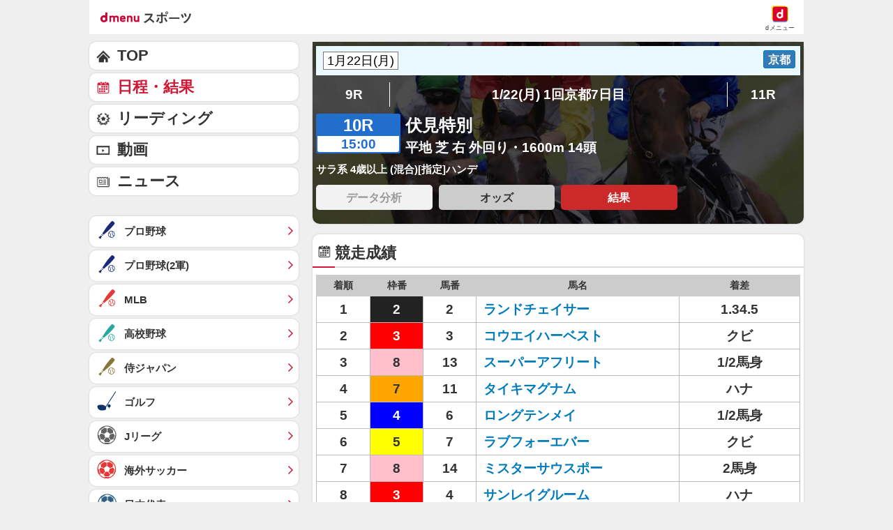

--- FILE ---
content_type: application/javascript; charset=UTF-8
request_url: https://alxd.addlv.smt.docomo.ne.jp/2.0/w/web.js?cb=d2c.allox.infrastructure.getad[%22DyKuRDLFMq%22]&nocache=1769000371302&p=8136f673r27q&t=web_4f5066da-289e-4842-bdfe-02c5482f8e991769000371302&jv=25.4.0-829cc83&bw=1280
body_size: 0
content:
d2c.allox.infrastructure.getad["DyKuRDLFMq"]({"error":"Error : NoAd"}
);

--- FILE ---
content_type: text/javascript
request_url: https://rumcdn.geoedge.be/d51e7e94-2494-4676-9d85-9dc40e298f77/grumi.js
body_size: 133825
content:
var grumiInstance = window.grumiInstance || { q: [] };
(function createInstance (window, document, options = { shouldPostponeSample: false }) {
	!function r(i,o,a){function s(n,e){if(!o[n]){if(!i[n]){var t="function"==typeof require&&require;if(!e&&t)return t(n,!0);if(c)return c(n,!0);throw new Error("Cannot find module '"+n+"'")}e=o[n]={exports:{}};i[n][0].call(e.exports,function(e){var t=i[n][1][e];return s(t||e)},e,e.exports,r,i,o,a)}return o[n].exports}for(var c="function"==typeof require&&require,e=0;e<a.length;e++)s(a[e]);return s}({1:[function(e,t,n){var r=e("./config.js"),i=e("./utils.js");t.exports={didAmazonWin:function(e){var t=e.meta&&e.meta.adv,n=e.preWinningAmazonBid;return n&&(t=t,!i.isEmptyObj(r.amazonAdvIds)&&r.amazonAdvIds[t]||(t=e.tag,e=n.amzniid,t.includes("apstag.renderImp(")&&t.includes(e)))},setAmazonParametersToSession:function(e){var t=e.preWinningAmazonBid;e.pbAdId=void 0,e.hbCid=t.crid||"N/A",e.pbBidder=t.amznp,e.hbCpm=t.amznbid,e.hbVendor="A9",e.hbTag=!0}}},{"./config.js":5,"./utils.js":24}],2:[function(e,t,n){var l=e("./session"),r=e("./urlParser.js"),m=e("./utils.js"),i=e("./domUtils.js").isIframe,f=e("./htmlParser.js"),g=e("./blackList").match,h=e("./ajax.js").sendEvent,o=".amazon-adsystem.com",a="/dtb/admi",s="googleads.g.doubleclick.net",e="/pagead/",c=["/pagead/adfetch",e+"ads"],d=/<iframe[^>]*src=['"]https*:\/\/ads.\w+.criteo.com\/delivery\/r\/.+<\/iframe>/g,u={};var p={adsense:{type:"jsonp",callbackName:"a"+ +new Date,getJsUrl:function(e,t){return e.replace("output=html","output=json_html")+"&callback="+t},getHtml:function(e){e=e[m.keys(e)[0]];return e&&e._html_},shouldRender:function(e){var e=e[m.keys(e)[0]],t=e&&e._html_,n=e&&e._snippet_,e=e&&e._empty_;return n&&t||e&&t}},amazon:{type:"jsonp",callbackName:"apstag.renderImp",getJsUrl:function(e){return e.replace("/admi?","/admj?").replace("&ep=%7B%22ce%22%3A%221%22%7D","")},getHtml:function(e){return e.html},shouldRender:function(e){return e.html}},criteo:{type:"js",getJsHtml:function(e){var t,n=e.match(d);return n&&(t=(t=n[0].replace(/iframe/g,"script")).replace(/afr.php|display.aspx/g,"ajs.php")),e.replace(d,t)},shouldRender:function(e){return"loading"===e.readyState}}};function y(e){var t,n=e.url,e=e.html;return n&&((n=r.parse(n)).hostname===s&&-1<c.indexOf(n.pathname)&&(t="adsense"),-1<n.hostname.indexOf(o))&&-1<n.pathname.indexOf(a)&&(t="amazon"),(t=e&&e.match(d)?"criteo":t)||!1}function v(r,i,o,a){e=i,t=o;var e,t,n,s=function(){e.src=t,h({type:"adfetch-error",meta:JSON.stringify(l.meta)})},c=window,d=r.callbackName,u=function(e){var t,n=r.getHtml(e),e=(l.bustedUrl=o,l.bustedTag=n,r.shouldRender(e));t=n,(t=f.parse(t))&&t.querySelectorAll&&(t=m.map(t.querySelectorAll("[src], [href]"),function(e){return e.src||e.href}),m.find(t,function(e){return g(e).match}))&&h({type:"adfetch",meta:JSON.stringify(l.meta)}),!a(n)&&e?(t=n,"srcdoc"in(e=i)?e.srcdoc=t:((e=e.contentWindow.document).open(),e.write(t),e.close())):s()};for(d=d.split("."),n=0;n<d.length-1;n++)c[d[n]]={},c=c[d[n]];c[d[n]]=u;var u=r.getJsUrl(o,r.callbackName),p=document.createElement("script");p.src=u,p.onerror=s,p.onload=function(){h({type:"adfetch-loaded",meta:JSON.stringify(l.meta)})},document.scripts[0].parentNode.insertBefore(p,null)}t.exports={shouldBust:function(e){var t,n=e.iframe,r=e.url,e=e.html,r=(r&&n&&(t=i(n)&&!u[n.id]&&y({url:r}),u[n.id]=!0),y({html:e}));return t||r},bust:function(e){var t=e.iframe,n=e.url,r=e.html,i=e.doc,o=e.inspectHtml;return"jsonp"===(e=p[y(e)]).type?v(e,t,n,o):"js"===e.type?(t=i,n=r,i=(o=e).getJsHtml(n),l.bustedTag=n,!!o.shouldRender(t)&&(t.write(i),!0)):void 0},checkAndBustFriendlyAmazonFrame:function(e,t){(e=e.defaultView&&e.defaultView.frameElement&&e.defaultView.frameElement.id)&&e.startsWith("apstag")&&(l.bustedTag=t)}}},{"./ajax.js":3,"./blackList":4,"./domUtils.js":8,"./htmlParser.js":13,"./session":21,"./urlParser.js":23,"./utils.js":24}],3:[function(e,t,n){var i=e("./utils.js"),o=e("./config.js"),r=e("./session.js"),a=e("./domUtils.js"),s=e("./jsUtils.js"),c=e("./methodCombinators.js").before,d=e("./tagSelector.js").getTag,u=e("./constants.js"),e=e("./natives.js"),p=e.fetch,l=e.XMLHttpRequest,m=e.Request,f=e.TextEncoder,g=e.postMessage,h=[];function y(e,t){e(t)}function v(t=null){i.forEach(h,function(e){y(e,t)}),h.push=y}function b(e){return e.key=r.key,e.imp=e.imp||r.imp,e.c_ver=o.c_ver,e.w_ver=r.wver,e.w_type=r.wtype,e.b_ver=o.b_ver,e.ver=o.ver,e.loc=location.href,e.ref=document.referrer,e.sp=r.sp||"dfp",e.cust_imp=r.cust_imp,e.cust1=r.meta.cust1,e.cust2=r.meta.cust2,e.cust3=r.meta.cust3,e.caid=r.meta.caid,e.scriptId=r.scriptId,e.crossOrigin=!a.isSameOriginWin(top),e.debug=r.debug,"dfp"===r.sp&&(e.qid=r.meta.qid),e.cdn=o.cdn||void 0,o.accountType!==u.NET&&(e.cid=r.meta&&r.meta.cr||123456,e.li=r.meta.li,e.ord=r.meta.ord,e.ygIds=r.meta.ygIds),e.at=o.accountType.charAt(0),r.hbTag&&(e.hbTag=!0,e.hbVendor=r.hbVendor,e.hbCid=r.hbCid,e.hbAdId=r.pbAdId,e.hbBidder=r.pbBidder,e.hbCpm=r.hbCpm,e.hbCurrency=r.hbCurrency),"boolean"==typeof r.meta.isAfc&&(e.isAfc=r.meta.isAfc,e.isAmp=r.meta.isAmp),r.meta.hasOwnProperty("isEBDA")&&"%"!==r.meta.isEBDA.charAt(0)&&(e.isEBDA=r.meta.isEBDA),r.pimp&&"%_pimp%"!==r.pimp&&(e.pimp=r.pimp),void 0!==r.pl&&(e.preloaded=r.pl),e.site=r.site||a.getTopHostname(),e.site&&-1<e.site.indexOf("safeframe.googlesyndication.com")&&(e.site="safeframe.googlesyndication.com"),e.isc=r.isc,r.adt&&(e.adt=r.adt),r.isCXM&&(e.isCXM=!0),e.ts=+new Date,e.bdTs=o.bdTs,e}function w(t,n){var r=[],e=i.keys(t);return void 0===n&&(n={},i.forEach(e,function(e){void 0!==t[e]&&void 0===n[e]&&r.push(e+"="+encodeURIComponent(t[e]))})),r.join("&")}function E(e){e=i.removeCaspr(e),e=r.doubleWrapperInfo.isDoubleWrapper?i.removeWrapperXMP(e):e;return e=4e5<e.length?e.slice(0,4e5):e}function j(t){return function(){var e=arguments[0];return e.html&&(e.html=E(e.html)),e.tag&&(e.tag=E(e.tag)),t.apply(this,arguments)}}e=c(function(e){var t;e.hasOwnProperty("byRate")&&!e.byRate||(t=a.getAllUrlsFromAllWindows(),"sample"!==e.r&&"sample"!==e.bdmn&&t.push(e.r),e[r.isPAPI&&"imaj"!==r.sp?"vast_content":"tag"]=d(),e.urls=JSON.stringify(t),e.hc=r.hc,e.vastUrls=JSON.stringify(r.vastUrls),delete e.byRate)}),c=c(function(e){e.meta=JSON.stringify(r.meta),e.client_size=r.client_size});function O(e,t){var n=new l;n.open("POST",e),n.setRequestHeader("Content-type","application/x-www-form-urlencoded"),n.send(w(t))}function A(t,e){return o=e,new Promise(function(t,e){var n=(new f).encode(w(o)),r=new CompressionStream("gzip"),i=r.writable.getWriter();i.write(n),i.close(),new Response(r.readable).arrayBuffer().then(function(e){t(e)}).catch(e)}).then(function(e){e=new m(t,{method:"POST",body:e,mode:"no-cors",headers:{"Content-type":"application/x-www-form-urlencoded","Accept-Language":"gzip"}});p(e)});var o}function T(e,t){p&&window.CompressionStream?A(e,t).catch(function(){O(e,t)}):O(e,t)}function _(e,t){r.hasFrameApi&&!r.frameApi?g.call(r.targetWindow,{key:r.key,request:{url:e,data:t}},"*"):T(e,t)}r.frameApi&&r.targetWindow.addEventListener("message",function(e){var t=e.data;t.key===r.key&&t.request&&(T((t=t.request).url,t.data),e.stopImmediatePropagation())});var I,x={};function k(r){return function(n){h.push(function(e){if(e&&e(n),n=b(n),-1!==r.indexOf(o.reportEndpoint,r.length-o.reportEndpoint.length)){var t=r+w(n,{r:!0,html:!0,ts:!0});if(!0===x[t]&&!(n.rbu||n.is||3===n.rdType||n.et))return}x[t]=!0,_(r,n)})}}let S="https:",C=S+o.apiUrl+o.reportEndpoint;t.exports={sendInit:s.once(c(k(S+o.apiUrl+o.initEndpoint))),sendReport:e(j(k(S+o.apiUrl+o.reportEndpoint))),sendError:k(S+o.apiUrl+o.errEndpoint),sendDebug:k(S+o.apiUrl+o.dbgEndpoint),sendStats:k(S+o.apiUrl+(o.statsEndpoint||"stats")),sendEvent:(I=k(S+o.apiUrl+o.evEndpoint),function(e,t){var n=o.rates||{default:.004},t=t||n[e.type]||n.default;Math.random()<=t&&I(e)}),buildRbuReport:e(j(b)),sendRbuReport:_,processQueue:v,processQueueAndResetState:function(){h.push!==y&&v(),h=[]},setReportsEndPointAsFinished:function(){x[C]=!0},setReportsEndPointAsCleared:function(){delete x[C]}}},{"./config.js":5,"./constants.js":6,"./domUtils.js":8,"./jsUtils.js":14,"./methodCombinators.js":16,"./natives.js":17,"./session.js":21,"./tagSelector.js":22,"./utils.js":24}],4:[function(e,t,n){var d=e("./utils.js"),r=e("./config.js"),u=e("./urlParser.js"),i=r.domains,o=r.clkDomains,e=r.bidders,a=r.patterns.wildcards;var s,p={match:!1};function l(e,t,n){return{match:!0,bdmn:e,ver:t,bcid:n}}function m(e){return e.split("").reverse().join("")}function f(n,e){var t,r;return-1<e.indexOf("*")?(t=e.split("*"),r=-1,d.every(t,function(e){var e=n.indexOf(e,r+1),t=r<e;return r=e,t})):-1<n.indexOf(e)}function g(e,t,n){return d.find(e,t)||d.find(e,n)}function h(e){return e&&"1"===e.charAt(0)}function c(c){return function(e){var n,r,i,e=u.parse(e),t=e&&e.hostname,o=e&&[e.pathname,e.search,e.hash].join("");if(t){t=[t].concat((e=(e=t).split("."),d.fluent(e).map(function(e,t,n){return n.shift(),n.join(".")}).val())),e=d.map(t,m),t=d.filter(e,function(e){return void 0!==c[e]});if(t&&t.length){if(e=d.find(t,function(e){return"string"==typeof c[e]}))return l(m(e),c[e]);var a=d.filter(t,function(e){return"object"==typeof c[e]}),s=d.map(a,function(e){return c[e]}),e=d.find(s,function(t,e){return r=g(d.keys(t),function(e){return f(o,e)&&h(t[e])},function(e){return f(o,e)}),n=m(a[e]),""===r&&(e=s[e],i=l(n,e[r])),r});if(e)return l(n,e[r],r);if(i)return i}}return p}}function y(e){e=e.substring(2).split("$");return d.map(e,function(e){return e.split(":")[0]})}t.exports={match:function(e,t){var n=c(i);return t&&"IFRAME"===t.toUpperCase()&&(t=c(o)(e)).match?(t.rdType=2,t):n(e)},matchHB:(s=c(e),function(e){var e=e.split(":"),t=e[0],e=e[1],e="https://"+m(t+".com")+"/"+e,e=s(e);return e.match&&(e.bdmn=t),e}),matchAgainst:c,matchPattern:function(t){var e=g(d.keys(a),function(e){return f(t,e)&&h(a[e])},function(e){return f(t,e)});return e?l("pattern",a[e],e):p},isBlocking:h,getTriggerTypes:y,removeTriggerType:function(e,t){var n,r=(i=y(e.ver)).includes(t),i=1<i.length;return r?i?(e.ver=(n=t,(r=e.ver).length<2||"0"!==r[0]&&"1"!==r[0]||"#"!==r[1]||(i=r.substring(0,2),1===(t=r.substring(2).split("$")).length)?r:0===(r=t.filter(function(e){var t=e.indexOf(":");return-1===t||e.substring(0,t)!==n})).length?i.slice(0,-1):i+r.join("$")),e):p:e}}},{"./config.js":5,"./urlParser.js":23,"./utils.js":24}],5:[function(e,t,n){t.exports={"ver":"0.1","b_ver":"0.5.480","blocking":true,"rbu":0,"silentRbu":0,"signableHosts":[],"onRbu":0,"samplePercent":0,"debug":true,"accountType":"publisher","impSampleRate":0.002,"statRate":0.05,"apiUrl":"//gw.geoedge.be/api/","initEndpoint":"init","reportEndpoint":"report","statsEndpoint":"stats","errEndpoint":"error","dbgEndpoint":"debug","evEndpoint":"event","filteredAdvertisersEndpoint":"v1/config/filtered-advertisers","rdrBlock":true,"ipUrl":"//rumcdn.geoedge.be/grumi-ip.js","altTags":[],"hostFilter":[],"maxHtmlSize":0.4,"reporting":true,"advs":{},"creativeWhitelist":{},"heavyAd":false,"cdn":"cloudfront","domains":{"moc.dnmbs.ue.bi":"1#1:64583","aidem.irt.4v-ue-btr":"1#1:64583","moc.bulcderauqs":"1#1:64583","eniw.tropbewlausac":"1#1:64583","ten.dferuza.10z.2eybzhxerhgbjgca-rle":"1#1:64583","moc.gnidemdevlohp":"1#1:64583","ten.tnorfduolc.oemwngu0ijm12d":"1#1:64583","emem.allizda":"1#1:64583","ofni.htaprider.3su-og":"1#1:64583","ten.swodniw.eroc.bew.34z.unoitapoo":"1#1:64583","moc.ppaukoreh.6a2cfc976c07-5bew-hsif-rats":"1#1:64583","ten.swodniw.eroc.bew.91z.1uyynolkim":"1#1:64583","moc.abuzusayog":"1#1:64583","moc.emagikohatam":"1#1:64583","ni.oc.yfirevnamuh.g6imce37ccbuh08h5n5d":"1#1:64583","ur.laedcilrebaf":"1#1:64583","moc.emme-aenil.www":"1#1:64583","moc.cllgnitniapgnihsawerusserpnotlef":"1#1:64583","pj.eivom-namgninnur-eht":"1#1:64583","ni.oc.yfirevnamuh.g7p4ce37ccbuh0f15n5d":"1#1:64583","kcilc.artyv":"1#1:64583","ten.swodniw.eroc.bew.1z.uyowesip":"1#1:64583","moc.niksaramsoc":"1#1:64583","moc.tekorhairem":"1#1:64583","moc.ezauw.oibdem":"1#1:64583","moc.abassahuom":"1#1:64583","ten.swodniw.eroc.bew.31z.pohsyhsoom":"1#1:64583","ten.swodniw.eroc.bew.31z.spohsyhsum":"1#1:64583","ten.swodniw.eroc.bew.31z.yradnoces-3110023033e3033e3033e":"1#1:64583","pohs.ydaerbewdelggot":"1#1:64583","ten.swodniw.eroc.bew.31z.9p2m7x5n":"1#1:64583","ofni.daolnwodk4":"1#1:64583","moc.epyhrepusyoj.www":"1#1:64583","pot.4zivnif":"1#1:64583","latigid.gniniart-hsac":"1#1:64583","orp.repusingoc":"1#1:64583","etis.pirtrotcev":"1#1:64583","etis.sixa-ogib":"1#1:64583","erots.pohsraey23yppah":"1#1:64583","etisbew.eractifirep":"1#1:64583","erots.sucofmlac":"1#1:64583","sbs.oitnaleryp":"1#1:64583","ten.lntiderk":"1#1:64583","kcilc.eyawwen":"1#1:64583","sbs.elozjoribkayah":"1#1:64583","moc.ppaukoreh.4dd88012dea2-sepicer-tsendoof":"1#1:64583","retnec.cudbaorgid":"1#1:64583","retnec.conanrgams":"1#1:64583","orp.anirovlar":"1#1:64583","gro.uoysekil.hainmo":"1#1:64583","us.elyzqv":"1#1:64583","moc.buhzzubdar":"1#1:64583","moc.sucoftcideneb":"1#1:64583","moc.tjf19":"1#1:64583","ppa.naecolatigidno.d2vj4-ppa-krahs":"1#1:64583","kcilc.sailekuk":"1#1:64583","ppa.lecrev.100fiton-elppa":"1#1:64583","moc.reffoteg2zc.og":"1#1:64583","em.gssm.9w7z1":"1#1:64583","moc.wonenozdrawer.tramlaw50":"1#1:64583","em.gssm.a8sbx":"1#1:64583","etis.buherocativ":"1#1:64583","di.lodid":"1#1:64583","ppa.yfilten.d2f43062-11401102106202-taigalp-eralfduolc":"1#1:64583","ppa.yfilten.5afbdc93-51601102106202-taigalp-eralfduolc":"1#1:64583","ppa.yfilten.11cfe430-83501102106202-taigalp-eralfduolc":"1#1:64583","ppa.yfilten.733ea41e-34801102106202-taigalp-eralfduolc":"1#1:64583","ppa.yfilten.79c490f6-93901102106202-taigalp-eralfduolc":"1#1:64583","ppa.yfilten.0c2276ee-95011102106202-taigalp-eralfduolc":"1#1:64583","ppa.yfilten.633f0ec4-03111102106202-taigalp-eralfduolc":"1#1:64583","moc.3egapbalrednalym.niamornnifgad":"1#1:64583","ten.hlatot.oibdem":"1#1:64583","moc.meahcgnol.www":"1#1:64583","etis.kuaw-sdyaps-nef":"1#1:64583","knil.aw.mrof":"1#1:64583","moc.rocagretabla":"1#1:64583","moc.dtapmexhd":"1#1:64583","tif.tamkinqbb":"1#1:64583","orp.tebxx22.ppau":"1#1:64583","etis.etiusskcub":"1#1:64583","orp.dnuoraderp":"1#1:64583","ten.swodniw.eroc.bew.31z.yradnoces-6110023033e3033e3033e":"1#1:64583","moc.ppaukoreh.7a6899392fa0-06387-flehs-gniliob":"1#1:64583","etis.notsipotua":"1#1:64583","ni.oc.kcilctobor.g5b34f37ccbuh0cgsn5d":"1#1:64583","ofni.ytnuobehterahs":"1#1:64583","moc.secivdaresworbnaelc":"1#1:64583","ts.ppu.bew-ntmgn":"1#1:64583","zyx.latipac-segaw":"1#1:64583","tser.etnocenerc":"1#1:64583","orp.dnopscnune":"1#1:64583","zyx.dnelabru":"1#1:64583","aidem.abrabevrep":"1#1:64583","moc.xelavavnoxew":"1#1:64583","orp.onketnomil":"1#1:64583","moc.ppaukoreh.7fc2f010d4c0-semajnotgnivoc":"1#1:64583","moc.ppaukoreh.b860b908f759-tsenemoclew":"1#1:64583","erots.ed-atsorperup":"1#1:64583","ppa.yfilten.5ecd8db3-73011112106202-taigalp-eralfduolc":"1#1:64583","moc.xtamytni":"1#1:64583","gro.senildaehhtlaeh":"1#1:64583","moc.pohscitatseht.t":"1#1:64583","ten.notkcilc":"1#1:64583","moc.sesulplexip.tsaesu-btr":"1#1:64583","moc.btrosdaeuh.4v-tsaesu-btr":"1#1:64583","emag.lrb":"1#1:64583","pohs.drawerxdoof":"1#1:64583","kni.niw2niw":"1#1:64583","moc.oeevo.sda.201sda":"1#1:64583","ofni.htaprider.1su-og":"1#1:64583","moc.ridergnorts":"1#1:64583","moc.lairteerflla.2v":"1#1:64583","moc.daerdnasweiver.apl":"1#1:64583","moc.ksatewdaer.apl":"1#1:64583","moc.ksatewdaer":"1#1:64583","moc.eslupabidam":"1#1:64583","ur.osloohcs":"1#1:64583","enilno.uteperezaponetulapuk":"1#1:64583","moc.omajoweluyug":"1#1:64583","moc.riafreeracsbojvnnrehtron":"1#1:64583","evil.draugbewwenerwoncp":"1#1:64583","moc.sehcnineveleoxe":"1#1:64583","latigid.tesatad-hsac":"1#1:64583","moc.ppaukoreh.683742fcb16a-31546-yenruoj-sseleman":"1#1:64583","ppa.naecolatigidno.wbzku-ppa-llehsaes":"1#1:64583","su.elavetinarg":"1#1:64583","su.robrahaedi":"1#1:64583","moc.xamorpomem":"1#1:64583","moc.fskistul":"1#1:64583","zyx.ggtolsisarag":"1#1:64583","moc.niwababla":"1#1:64583","moc.llabpordenozg.yalp":"1#1:64583","ppa.yfilten.c10b91c9-93143102106202-taigalp-eralfduolc":"1#1:64583","ppa.yfilten.7f11c2be-70743102106202-taigalp-eralfduolc":"1#1:64583","moc.roolfsdnertefiltrams":"1#1:64583","ppa.yfilten.662f1ca2-80156102106202-taigalp-eralfduolc":"1#1:64583","moc.ppaukoreh.8c551d99b3c1-sepicer-renroclaem":"1#1:64583","evil.bzpqerp":"1#1:64583","sotua.trams-reffolaiceps-ecnahc-gnivig.www":"1#1:64583","moc.thcirhcaned.oveunle":"1#1:64583","moc.uroferacotua.og":"1#1:64583","moc.ofogorohik.iravot":"1#1:64583","ur.46lavirp":"1#1:64583","pot.jltqknpnl":"1#1:64583","ppa.naecolatigidno.ksxd8-ppa-hsifdlog":"1#1:64583","etis.secivrestsepdipar":"1#1:64583","gro.yobelidocorc":"1#1:64583","moc.etnegruofni":"1#1:64583","moc.ppaukoreh.244de28d2cd7-ediug-nigirokooc":"1#1:64583","enilno.onailatirelleh":"1#1:64583","moc.ppaukoreh.2fab210a4f90-seton-nigirolaem":"1#1:64583","ten.swodniw.eroc.bew.31z.pohsnevoow":"1#1:64583","moc.ppaukoreh.6cee4bf34309-osnsoi":"1#1:64583","orp.driewehsac":"1#1:64583","tser.namongammi":"1#1:64583","evil.42eralfswen":"1#1:64583","moc.onaslaed.www":"1#1:64583","ofni.yltuotguatuat":"1#1:64583","enilno.raewklisnabru":"1#1:64583","etis.lrvt":"1#1:64583","erots.pohsraey82yppah":"1#1:64583","erots.pohsraey33yppah":"1#1:64583","uoyc.yzivnif":"1#1:64583","gnivil.erocssenllew":"1#1:64583","ten.wensgniwnepo":"1#1:64583","ynapmoc.nevahtfiws.1956p":"1#1:64583","gro.uoysekil.nocmeg":"1#1:64583","moc.srethguadfoebirt":"1#1:64583","ur.orpvonivtil":"1#1:64583","ten.ainak":"1#1:64583","sbs.apicagofajap":"1#1:64583","ten.swodniw.eroc.bew.31z.4110913033e3033e3033e":"1#1:64583","gro.wontesermils":"1#1:64583","teb.777mtm.www":"1#1:64583","moc.ppaukoreh.d81fb56cdc10-89187-rot-gnimoolb":"1#1:64583","zyx.jhsenak":"1#1:64583","moc.sthgil-stroper-daer":"1#1:64583","moc.sedittfardbew.apl":"1#1:64583","moc.xojwfiiv.s":"1#1:64583","zyx.etisediug":"1#1:64583","enilno.niarbomem":"1#1:64583","moc.rednerno.kniltpircsppwen":"1#1:64583","ppa.yfilten.075652c2-10659002106202-taigalp-eralfduolc":"1#1:64583","moc.nomlastsafdaets":"1#1:64583","moc.enizagamhtlaehgnidael":"1#1:64583","moc.sbaltluavartun":"1#1:64583","ppa.yfilten.83701637-45401102106202-taigalp-eralfduolc":"1#1:64583","ppa.yfilten.1ba75f43-63601102106202-taigalp-eralfduolc":"1#1:64583","ppa.yfilten.ec2e1d6d-74901102106202-taigalp-eralfduolc":"1#1:64583","ppa.yfilten.3665e52c-60111102106202-taigalp-eralfduolc":"1#1:64583","ppa.yfilten.e1edf6b7-60211102106202-taigalp-eralfduolc":"1#1:64583","zyx.ggototinuj":"1#1:64583","pohs.oxemlid":"1#1:64583","ppa.yfilten.c449ab6a-30514102106202-taigalp-eralfduolc":"1#1:64583","moc.raelcsdnertefiltrams":"1#1:64583","moc.ppaukoreh.2e6e1a807c32-seton-nigiroetsat":"1#1:64583","moc.ssalgsdnertefiltrams":"1#1:64583","etis.tfela-solcyc-llip":"1#1:64583","latigid.mhtirogla-hsac":"1#1:64583","ten.swodniw.eroc.bew.31z.4t9n7x2m":"1#1:64583","ten.swodniw.eroc.bew.31z.6n7q8p4t":"1#1:64583","ppa.naecolatigidno.pniix-ppa-nihcru":"1#1:64583","moc.eddetagnoleyrev":"1#1:64583","ni.oc.yfirevnamuh.gn5ucf37ccbuh8e34o5d":"1#1:64583","moc.niksaramsoc.hcia":"1#1:64583","sbs.sx37fk":"1#1:64583","pohs.trakysae-yadtseb":"1#1:64583","moc.aciremaegarevocotua":"1#1:64583","moc.bubqfmcf":"1#1:64583","tser.ortemgeram":"1#1:64583","orp.etepssenni":"1#1:64583","rb.moc.rotagtsohetisuem.3461580.0000215948671ejoheduasatsiver":"1#1:64583","orp.senuktamos":"1#1:64583","moc.iemocwyt":"1#1:64583","etis.xwolfraeg":"1#1:64583","etis.ytivarg-ogib":"1#1:64583","etis.iuasa":"1#1:64583","sbs.elatolatlobuhsoh":"1#1:64583","sbs.damevaw":"1#1:64583","ppa.naecolatigidno.oolr7-nasa-agoy":"1#1:64583","etis.esyenruojhtlaeh":"1#1:64583","pohs.tdtnlo":"1#1:64583","moc.latrophcetegdirb.08khif37ccbuh0imao5d":"1#1:64583","ppa.naecolatigidno.nuwja-ppa-laroc":"1#1:64583","pot.idwrbbypgw":"1#1:64583","ten.tnorfduolc.5w8s2qxrbvwy1d":"1#1:64583","gro.ekolydnac":"1#1:64583","moc.deloac":"1#1:64583","moc.evawreviri":"1#1:64583","moc.33kodb":"1#1:64583","moc.gnifrus-tsaf":"1#1:64583","moc.aekiseprek":"1#1:64583","ten.tnorfduolc.hdr30wt8ptlk1d":"1#1:64583","smetsys.draugefaselibom":"1#1:64583","moc.btr-mueda.rekcart":"1#1:64583","moc.sdaderk":"1#1:64583","moc.6ndcmb.ndc":"1#1:64583","enilno.kcartgma.kcart":"1#1:64583","pot.063htapecart":"1#1:64583","moc.n699c":"1#1:64583","moc.ometelteem":"1#1:64583","moc.buhesruok":"1#1:64583","moc.enozlumrofhcet.apl":"1#1:64583","moc.buhrewot-bew.apl":"1#1:64583","moc.gnikjilegrevteiderk":"1#1:64583","ofni.orpscitylana":"1#1:64583","enilno.ozpin":"1#1:64583","etis.xilraeh":"1#1:64583","moc.gatsnatpac":"1#1:64583","moc.808tnithserf":"1#1:64583","oi.sppareniatnoceruza.tsaenapaj.934d67aa-dnuorgwolley.4212pppjjss":"1#1:64583","moc.buhenilidem.apl":"1#1:64583","moc.enoz-niargdaer.apl":"1#1:64583","etis.eslupxirhtea":"1#1:64583","ecaps.vdekciw":"1#1:64583","pot.amla-reteew-stiaw":"1#1:64583","moc.sulpyromemorp":"1#1:64583","moc.elytsefilymtuoba.esnilrv":"1#1:64583","moc.atsivnero":"1#1:64583","ten.teb5gy.ppapu":"1#1:64583","zzub.raepeszevs":"1#1:64583","moc.czqwquen.ecnaij":"1#1:64583","ten.swodniw.eroc.bew.1z.oleluzri":"1#1:64583","moc.xifsdnertefiltrams":"1#1:64583","ten.swodniw.eroc.bew.31z.6110023033e3033e3033e":"1#1:64583","pohs.redargbewdetsoh":"1#1:64583","ten.swodniw.eroc.bew.31z.yradnoces-8110023033e3033e3033e":"1#1:64583","ten.swodniw.eroc.bew.31z.9p4x5r8k":"1#1:64583","moc.spotelasalogel.www":"1#1:64583","moc.ppaukoreh.b24c08c521bf-sepicer-sixarovalf":"1#1:64583","ten.swodniw.eroc.bew.31z.zdlrowerutinruf":"1#1:64583","etis.iuasa.www":"1#1:64583","ten.tnorfduolc.olbt2ob4uknjd":"1#1:64583","pot.hbrntb84":"1#1:64583","niw.w95ocnip":"1#1:64583","moc.secapsnaecolatigid.ndc.3cyn.3bd40c8413c0c7db-od":"1#1:64583","vc.hpilij001.www":"1#1:64583","moc.igolpmis":"1#1:64583","tser.oddaroreih":"1#1:64583","em.gssm.ytisrevniiugnidart":"1#1:64583","enilno.doofeltnam":"1#1:64583","etis.sleehwevird":"1#1:64583","pohs.soemaya":"1#1:64583","moc.ppaukoreh.2f9934a43b86-1-04-02-hsif-rats":"1#1:64583","moc.ppaukoreh.c6d5602a0b23-ediug-epahsetsat":"1#1:64583","ppa.naecolatigidno.99opw-ppa-gnitrac":"1#1:64583","retnec.esuanroloc":"1#1:64583","moc.aryimartsoneqlah":"1#1:64583","ppa.yfilten.d6e4fe13-74839012106202-taigalp-eralfduolc":"1#1:64583","orp.arovires":"1#1:64583","moc.atenom-noznif":"1#1:64583","moc.enoz-esirhcet.apl":"1#1:64583","ten.swodniw.eroc.bew.31z.8110913033e3033e3033e":"1#1:64583","ten.swodniw.eroc.bew.91z.1uyynolkimes":"1#1:64583","moc.maerdruolev":"1#1:64583","moc.acemirproines":"1#1:64583","moc.cllecivresgninaelcsdeer":"1#1:64583","moc.ihzoagdq":"1#1:64583","sotua.mialcnoipmahclaedtrams.www":"1#1:64583","ppa.naecolatigidno.jv9wu-ppa-hsifyllej":"1#1:64583","ppa.yfilten.7735efc5-93500102106202-taigalp-eralfduolc":"1#1:64583","enilno.yromemtaerg":"1#1:64583","ppa.yfilten.f52bc0e9-91040102106202-taigalp-eralfduolc":"1#1:64583","moc.gnuztutsretnuelleiznanif":"1#1:64583","moc.42cirema.aj":"1#1:64583","ppa.yfilten.63b6a02b-44401102106202-taigalp-eralfduolc":"1#1:64583","oi.bew24.oibdem":"1#1:64583","ppa.yfilten.7f9debb4-60501102106202-taigalp-eralfduolc":"1#1:64583","moc.spityliadyhtlaeh.slaed":"1#1:64583","moc.snalphtlaeheebysub":"1#1:64583","moc.iuosirap":"1#1:64583","moc.wonssdnertefiltrams":"1#1:64583","bulc.weiverhtlaeh":"1#1:64583","moc.ximsdnertefiltrams":"1#1:64583","moc.bewsdnertefiltrams":"1#1:64583","moc.ppaukoreh.bf657c9f3ae5-buhqitrops":"1#1:64583","ten.swodniw.eroc.bolb.hqlpeopyvklnzeyedriy2105":"1#1:64583","moc.dnedivid-noznif":"1#1:64583","moc.eddetagnoleyrevnib":"1#1:64583","pot.ao98i5f6":"1#1:64583","enilno.luzaahnixiac":"1#1:64583","enilno.1-ak-diks":"1#1:64583","tser.ikrepsitad":"1#1:64583","orp.nacnittair":"1#1:64583","tser.rolavimrev":"1#1:64583","etis.noisuf-qiten":"1#1:64583","moc.ecnaraeppatnioj":"1#1:64583","moc.ppaukoreh.4e72d8a6944f-86109-nwad-gnirumrum":"1#1:64583","ppa.yfilten.e81c9162-63901112106202-taigalp-eralfduolc":"1#1:64583","moc.321eunevahcnif":"1#1:64583","ofni.htaprider.2ue-og":"1#1:64583","tra.tfirnimul":"1#1:64583","moc.esuohecipscitamora":"1#1:64583","moc.buhecnadiugssenllew":"1#1:64583","moc.ecarsussap.441075-tsetal":"1#1:64583","moc.esnefedtsohgduolc":"1#1:64583","moc.danosiof.st":"1#1:64583","moc.dib-yoj.ed-pmi-vda":"1#1:64583","moc.eldoonksirb":"1#1:64583","moc.ecarsussap.331175-tsetal":"1#1:64583","kcilc.gniniart-hsac":"1#1:64583","moc.yddubsgnivasroines":"1#1:64583","ppa.naecolatigidno.vyvzf-ppa-laes":"1#1:64583","ur.ngisedorp-sm":"1#1:64583","moc.etageledroferiugcm":"1#1:64583","ur.ymedacarotkeps":"1#1:64583","moc.xf-tahc":"1#1:64583","etis.tsercxyrov":"1#1:64583","moc.trabeiz":"1#1:64583","moc.ogajkinakem":"1#1:64583","moc.lutnam-ikohnapot":"1#1:64583","ten.swodniw.eroc.bolb.aruvvnonmeefpsijanhd2103":"1#1:64583","ten.swodniw.eroc.bolb.zfnjoohhejpnkfshqddk6103":"1#1:64583","moc.noelamrof":"1#1:64583","moc.ayajikohatam":"1#1:64583","moc.ijeknaitoahc":"1#1:64583","ppa.yfilten.b4eac7ff-23853102106202-taigalp-eralfduolc":"1#1:64583","moc.ppaukoreh.69c9269a8ad4-ediug-noisufkooc":"1#1:64583","pohs.ecnereferbewdetavele":"1#1:64583","moc.ppaukoreh.3d8b3e24a827-yferutinruf":"1#1:64583","moc.gusek.oirepo":"1#1:64583","ten.swodniw.eroc.bew.74z.sdfdff23fsdfsd":"1#1:64583","gro.reggolbi.oneeuq":"1#1:64583","ur.citemsokcilrebaf":"1#1:64583","ten.swodniw.eroc.bolb.6173tropnez":"1#1:64583","oi.krtt.yj8xd":"1#1:64583","moc.moilatrom.krt":"1#1:64583","pohs.wtoudoudip":"1#1:64583","moc.latrophcetegdirb.g67qff37ccbuhgsp6o5d":"1#1:64583","moc.ppaukoreh.65c931d3717a-buhqiyalp":"1#1:64583","ten.swodniw.eroc.bew.31z.spohszerutuf":"1#1:64583","tser.inrotrepyh":"1#1:64583","pohs.snoitulosten6202detroppus":"1#1:64583","moc.ovivtcerid.www":"1#1:64583","enilno.rotacidni-isr":"1#1:64583","enilno.atruvleqixon":"1#1:64583","enilno.buheracaid":"1#1:64583","etis.xeuqrotevird":"1#1:64583","etis.xevirdraeg":"1#1:64583","etis.ybbucyalp":"1#1:64583","nuf.fb-yrtun":"1#1:64583","sbs.uxahasocakikib":"1#1:64583","moc.ppaukoreh.e1d7b1f69476-sepicer-esluprovalf":"1#1:64583","ed.regnylreg":"1#1:64583","ppa.naecolatigidno.hq4hq-ppa-hsifdlog":"1#1:64583","orp.aviresnit":"1#1:64583","sbs.angidmucaz":"1#1:64583","ofni.swentsacwon.lht":"1#1:64583","oi.bew24.anora":"1#1:64583","moc.latrophcetegdirb.0ef9je37ccbuhoiqan5d":"1#1:64583","moc.buhdaereirots":"1#1:64583","moc.rraegatsiver":"1#1:64583","pohs.ecnerefertenbew6202":"1#1:64583","moc.cihtilpans":"1#1:64583","kcilc.tsacobor":"1#1:64583","ur.venkilrebaf":"1#1:64583","ppa.yfilten.601ca89e-84939002106202-taigalp-eralfduolc":"1#1:64583","ppa.naecolatigidno.qzpqi-ppa-nihcru":"1#1:64583","etis.erocaralos":"1#1:64583","moc.potbuhrevocsid.apl":"1#1:64583","ppa.yfilten.9ade099e-45501102106202-taigalp-eralfduolc":"1#1:64583","ppa.yfilten.2f7a5f1e-20111102106202-taigalp-eralfduolc":"1#1:64583","moc.enozsemaglufyalp":"1#1:64583","ppa.yfilten.a07befd1-32211102106202-taigalp-eralfduolc":"1#1:64583","enilno.teefretteb":"1#1:64583","moc.nizagamopa":"1#1:64583","moc.yadotsgnivaserutuf":"1#1:64583","moc.aciremayliadndnert.02":"1#1:64583","ppa.yfilten.d2c88387-55904102106202-taigalp-eralfduolc":"1#1:64583","ppa.yfilten.1a05a321-94804102106202-taigalp-eralfduolc":"1#1:64583","moc.gnirpssdnertefiltrams":"1#1:64583","moc.stcudorpelbadnert":"1#1:64583","rb.moc.orgenivlaoirotirret":"1#1:64583","ten.swodniw.eroc.bew.31z.oede8c7alzcsj021egassem":"1#1:64583","ten.swodniw.eroc.bew.91z.1yijhakla":"1#1:64583","etis.noitingiotom":"1#1:64583","moc.syelpelgoog.www":"1#1:64583","ni.oc.kcilctobor.0ulmcf37ccbuh04t3o5d":"1#1:64583","ten.swodniw.eroc.bew.31z.spohshsuhp":"1#1:64583","tser.locnicossa":"1#1:64583","orp.frafssappa":"1#1:64583","orp.lacirtasid":"1#1:64583","orp.rrahgcepxe":"1#1:64583","golb.sulpiaswen.ofni":"1#1:64583","tser.oibirioucs":"1#1:64583","tser.iwtergednu":"1#1:64583","tser.pracspxenu":"1#1:64583","ppa.naecolatigidno.dmy78-ppa-hsifknom":"1#1:64583","moc.segayovhanoj":"1#1:64583","aidem.etnocibsib":"1#1:64583","etis.noisnepsusevird":"1#1:64583","moc.ppaukoreh.ff93de7e8089-mreggnihtolc":"1#1:64583","aidem.orripcimod":"1#1:64583","gro.ruemes":"1#1:64583","moc.ezauw.oneeuq":"1#1:64583","latigid.tpmorp-hsac":"1#1:64583","ofni.norfssepsz.op":"1#1:64583","ofni.htaprider.ue-og":"1#1:64583","moc.ketuz-mivah.3rt":"1#1:64583","oi.citamdib.611sda":"1#1:64583","orp.pophsup":"1#1:64583","moc.tnetnoc-xepa":"1#1:64583","moc.8831agem":"1#1:64583","moc.aeesud":"1#1:64583","ofni.htaprider.8su-og":"1#1:64583","zyx.daibompxe":"1#1:64583","ten.yawa-em-llor":"1#1:64583","moc.3ta3rg-os":"1#1:64583","moc.sdaderk.ndc":"1#1:64583","ofni.niahcruoy.70624-deef":"1#1:64583","evil.kuderucessecivrescp":"1#1:64583","moc.xinif-hsac":"1#1:64583","yb.lebem-askela":"1#1:64583","ur.81enilasark":"1#1:64583","moc.ppaukoreh.465f7831ee49-1bew-hsif-rats":"1#1:64583","gro.selahshtlaeh":"1#1:64583","enilno.okovokivevapoz":"1#1:64583","pj.eciohc-ibanam":"1#1:64583","moc.xamomemorp":"1#1:64583","moc.orpsudilav":"1#1:64583","ppa.yfilten.6c3c62e7-00455191106202-taigalp-eralfduolc":"1#1:64583","ur.ruot-tbb":"1#1:64583","moc.snanif-hsac":"1#1:64583","ppa.naecolatigidno.5hw27-2-ppa-daehremmah":"1#1:64583","moc.laudividnikle":"1#1:64583","moc.htlaehsnem-emirp":"1#1:64583","ac.erehstratsssenisub":"1#1:64583","ppa.erotspivqbb":"1#1:64583","moc.renniwabla":"1#1:64583","orp.tebxx22.xdxd":"1#1:64583","moc.ezauw.oirepo":"1#1:64583","moc.tekcbe":"1#1:64583","etis.buhsneergyhtlaeh":"1#1:64583","ten.swodniw.eroc.bew.31z.6n1q4p8t":"1#1:64583","ten.swodniw.eroc.bolb.wfxjszgooojeikaxwuav3005":"1#1:64583","pot.tjpqbmeecvxy":"1#1:64583","enilno.otaros":"1#1:64583","ppa.lecrev.300iton-soi-elppa":"1#1:64583","tser.cagemsraen":"1#1:64583","sotua.ecnarusniegarevocelibomotuapaehc.www":"1#1:64583","moc.laiciffoselasw":"1#1:64583","retnec.aicositnac":"1#1:64583","enilno.avonotro":"1#1:64583","etis.daertrac":"1#1:64583","etisbew.taerutanyeh":"1#1:64583","retnec.tafneodoov":"1#1:64583","orp.noivaram":"1#1:64583","ppa.yfilten.803a7b67-05501112106202-taigalp-eralfduolc":"1#1:64583","ten.swodniw.eroc.bew.31z.cruuganuu":"1#1:64583","ten.swodniw.eroc.bew.31z.yradnoces-5110913033e3033e3033e":"1#1:64583","evil.kuytirucesevitcacp":"1#1:64583","moc.ycnegabuetisgolb":"1#1:64583","ten.swodniw.eroc.bolb.ziterxkunvebblpcnfhd5203":"1#1:64583","moc.woonrohcnabew.apl":"1#1:64583","zyx.akanasemakpohs":"1#1:64583","moc.6202dni":"1#1:64583","ten.swodniw.eroc.bew.91z.1uyynolkimfe":"1#1:64583","moc.knarniftrams.og":"1#1:64583","moc.ppaukoreh.d992e53cefc8-mutcnasneergeht":"1#1:64583","moc.scitylana-tiforp-enipla":"1#1:64583","orp.mdrehalced":"1#1:64583","orp.essidirdec":"1#1:64583","kcilc.tatshcem":"1#1:64583","em.gssm.8yn7g":"1#1:64583","ppa.yfilten.26ce57e0-92010102106202-taigalp-eralfduolc":"1#1:64583","ppa.yfilten.64e7638e-60800102106202-taigalp-eralfduolc":"1#1:64583","ten.nuf4klat.nocmeg":"1#1:64583","ppa.yfilten.658ed2cd-81401102106202-taigalp-eralfduolc":"1#1:64583","ppa.yfilten.e3afb78c-80501102106202-taigalp-eralfduolc":"1#1:64583","ppa.yfilten.86c660c5-82801102106202-taigalp-eralfduolc":"1#1:64583","ppa.yfilten.e6efe4f3-83011102106202-taigalp-eralfduolc":"1#1:64583","tif.yddadruoysohw":"1#1:64583","moc.aicetnas.sofni":"1#1:64583","kcilc.reswoh":"1#1:64583","ofni.fsmr.05omorp":"1#1:64583","moc.spitnoitcetorpecived.38":"1#1:64583","di.ca.kmu.biligid":"1#1:64583","kni.erots-oznek":"1#1:64583","moc.og885ecaps":"1#1:64583","pot.enxpaq96.ppa":"1#1:64583","moc.tebxx22.xx":"1#1:64583","moc.iloterb":"1#1:64583","etis.skcirtsuinegssenllew":"1#1:64583","ten.swodniw.eroc.bolb.9194loopagem":"1#1:64583","moc.niwsdnertefiltrams":"1#1:64583","moc.xobsdnertefiltrams":"1#1:64583","etis.verotom":"1#1:64583","erots.moolgnivil":"1#1:64583","ppa.naecolatigidno.8h4p7-ppa-hsifknom":"1#1:64583","moc.anerarirnef":"1#1:64583","ppa.naecolatigidno.e4e2u-ppa-laroc":"1#1:64583","moc.secapsnaecolatigid.ndc.1pgs.11b4a7232638ab6f-od":"1#1:64583","moc.secapsnaecolatigid.ndc.1pgs.f014495661762d6f-od":"1#1:64583","lol.eety":"1#1:64583","tser.ordyhensid":"1#1:64583","tser.nunedcepxe":"1#1:64583","ppa.naecolatigidno.e4nt6-ppa-surlaw":"1#1:64583","moc.latrophcetegdirb.0d0qgf37ccbuhgs08o5d":"1#1:64583","etis.etilletas-ogib":"1#1:64583","etis.asweretam":"1#1:64583","etis.nevahnap":"1#1:64583","tseuq.tluavkcots":"1#1:64583","sbs.isosicofic":"1#1:64583","orp.vakiwiwub":"1#1:64583","moc.golbyhtlaehdem":"1#1:64583","moc.ppaukoreh.90fa912e63ed-emohnailerua":"1#1:64583","moc.ppaukoreh.3af3ebcaf365-gnivilepytehcra":"1#1:64583","ppa.yfilten.4000fd5d-73011112106202-taigalp-eralfduolc":"1#1:64583","moc.tnimerans.tcetorp":"1#1:64583","moc.semit-lacitcat":"1#1:64583","pohs.ynnusolleh":"1#1:64583","moc.a1sm.ndc":"1#1:64583","ofni.htaprider.rtluv-og":"1#1:64583","gs.pnf":"1#1:64583","moc.tceffedaibom":"1#1:64583","moc.sgtvo.ndc":"1#1:64583","cc.lllla4nuf.yalp":"1#1:64583","ofni.htaprider.4su-og":"1#1:64583","oi.citamdib.711sda":"1#1:64583","zyx.urnopuciovt":"1#1:64583","ten.dferuza.10z.hddh9bmere0fza6h-wjb":"1#1:64583","moc.bulcderauqs.citats":"1#1:64583","ku.reyalp-wen.www":"1#1:64583","zzub.sebivtpesrelos":"1#1:64583","erots.dlorenops":"1#1:64583","ofni.yssruk-ia":"1#1:64583","moc.utasrebokoj":"1#1:64583","ved.segap.i31-3op.39757d82":"1#1:64583","ppa.yfilten.72ff5f-serojafla-gnivirht--5ed8600790f7f35ce815e696":"1#1:64583","moc.ailateprion":"1#1:64583","moc.swenssolthgiewteg":"1#1:64583","moc.lf052acirema":"1#1:64583","moc.lairotrevdaedart":"1#1:64583","moc.ledomnoisivgolb":"1#1:64583","moc.sulpohrap":"1#1:64583","moc.buhrewot-bew":"1#1:64583","gro.colehucflanoissergnoc":"1#1:64583","moc.rfkainamofni":"1#1:64583","moc.ppaukoreh.079b09f0a734-15343-dnalsi-dedraug":"1#1:64583","ur.61radel":"1#1:64583","ppa.yfilten.4b7ff29a-85703102106202-taigalp-eralfduolc":"1#1:64583","nuf.srealknahalewk":"1#1:64583","ppa.naecolatigidno.fqgs9-ppa-daehremmah":"1#1:64583","moc.ppaukoreh.58ba03272c2a-kcabemetib":"1#1:64583","ten.swodniw.eroc.bolb.dsfbdskjfbkdsjbkfsds":"1#1:64583","ten.swodniw.eroc.bew.31z.100cxn62odd10nniw51":"1#1:64583","moc.yadretseyhserfserutnev":"1#1:64583","moc.buhlatigidtrela":"1#1:64583","moc.kcilckcbrot":"1#1:64583","niw.r15ocnip":"1#1:64583","moc.etisregnitsoh.419158-retsyo-egnaro":"1#1:64583","moc.ppaukoreh.c222908d724f-seton-eslupepicer":"1#1:64583","moc.ppaukoreh.eb71185df327-seton-eslupetsat":"1#1:64583","pohs.shcetniarbingoc":"1#1:64583","moc.tfosenivgatoodikiw.kx4i":"1#1:64583","moc.sbalshtlaeh":"1#1:64583","tser.usseftssim":"1#1:64583","moc.srevastekcopeht":"1#1:64583","tser.ilppalraps":"1#1:64583","tser.krapsnrets":"1#1:64583","latigid.gniddebme-hsac":"1#1:64583","retnec.unercdorap":"1#1:64583","sbs.iyiqeso":"1#1:64583","moc.enneiditouq-etilativ":"1#1:64583","moc.skrowesuohleehw":"1#1:64583","ofni.zazswenhcet":"1#1:64583","orp.lexipgisoc":"1#1:64583","ikiw.pohkcots":"1#1:64583","etisbew.zoervc":"1#1:64583","ppa.naecolatigidno.j5e8w-krowtra":"1#1:64583","retnec.etnoccarts":"1#1:64583","retnec.idutseusni":"1#1:64583","orp.ikragez-e":"1#1:64583","moc.ppaeerfytinifni.airolf":"1#1:64583","moc.desutaesatidneb":"1#1:64583","golb.womsklatytrid":"1#1:64583","moc.gusek.airotiv":"1#1:64583","moc.buhdaereirots.apl":"1#1:64583","moc.enozselcitra-emirp":"1#1:64583","moc.tenerevocsidpot":"1#1:64583","ppa.naecolatigidno.ycptz-ppa-hsifrats":"1#1:64583","niw.u84ocnip":"1#1:64583","ofni.evitsef":"1#1:64583","ppa.naecolatigidno.t6j3i-ppa-hsifnwolc":"1#1:64583","ofni.suortsewokutaol":"1#1:64583","ni.oc.yfirevnamuh.0fabte37ccbuho46kn5d":"1#1:64583","wp.yartnadrev.rp":"1#1:64583","ppa.yfilten.a614a7c1-40400102106202-taigalp-eralfduolc":"1#1:64583","moc.lanruojssenlleweroc.satinretea":"1#1:64583","kcilc.dnirgyliad":"1#1:64583","moc.yhpargotohpllurkkcin":"1#1:64583","moc.42cirema.94v":"1#1:64583","oi.bew24.oirepo":"1#1:64583","ppa.yfilten.f43f5e1c-53501102106202-taigalp-eralfduolc":"1#1:64583","ppa.yfilten.bfbb7d7a-44701102106202-taigalp-eralfduolc":"1#1:64583","ppa.yfilten.42f16b16-15801102106202-taigalp-eralfduolc":"1#1:64583","ppa.yfilten.2d7514b3-60901102106202-taigalp-eralfduolc":"1#1:64583","ten.nevahobnu":"1#1:64583","moc.niwniwtabo":"1#1:64583","moc.opbtsewtsae.www":"1#1:64583","pohs.otikuy":"1#1:64583","moc.otuasdnertefiltrams":"1#1:64583","moc.elttobsdnertefiltrams":"1#1:64583","moc.nussdnertefiltrams":"1#1:64583","moc.orpsdnertefiltrams":"1#1:64583","moc.bfsdnertefiltrams":"1#1:64583","moc.riaiam":"1#1:64583","moc.noitaivaralagnim":"1#1:64583","moc.ppaukoreh.8ca1781f5438-buhaxenrov":"1#1:64583","ur.senzibtnaillirbkilrebaf":"1#1:64583","ni.oc.setagtcennoc.gk7p5f37ccbuh0c5un5d":"1#1:64583","ten.swodniw.eroc.bew.31z.kizb79owlzcsj021egassem":"1#1:64583","pot.0pyvutok":"1#1:64583","ppa.naecolatigidno.9bnei-ppa-llehsaes":"1#1:64583","etis.orimuf":"1#1:64583","moc.ppaukoreh.b14b4a5fed5f-seton-xirtamhsid":"1#1:64583","moc.mlacoivallem":"1#1:64583","orp.rexamdirghturt":"1#1:64583","moc.latrophcetegdirb.0e4pgf37ccbuh8iv7o5d":"1#1:64583","etis.moolbetuor":"1#1:64583","etis.eybaa":"1#1:64583","etis.espilce-ogib":"1#1:64583","moc.gnivileraculg":"1#1:64583","moc.gniknab-noznif":"1#1:64583","moc.ppaukoreh.f12d27dbbce8-04008-eltsac-eneres":"1#1:64583","enilno.stnenopmocrotaveleocee":"1#1:64583","moc.sdhvkcr":"1#1:64583","ppa.yfilten.0b55c766-53111112106202-taigalp-eralfduolc":"1#1:64583","evil.sllawnajortitna":"1#1:64583","moc.as.krapsykcul":"1#1:64583","moc.yawa-em-llor":"1#1:64583","moc.xmznel.2s":"1#1:64583","moc.gatbm.ndc":"1#1:64583","ofni.htaprider.2su-og":"1#1:64583","ten.tnorfduolc.zjnukhvghq9o2d":"1#1:64583","ofni.og7etadpu":"1#1:64583","ten.eralgda.enigne.3ettemocda":"1#1:64583","moc.qqniamodniamod":"1#1:64583","moc.lbngwqdk":"1#1:64583","moc.daeha-tseb":"1#1:64583","moc.yrotsnamowssenlew.xm-xaluco":"1#1:64583","pohs.2011-oaciutitser-ortsiger":"1#1:64583","ur.ksmsucricorp":"1#1:64583","ur.loohcsmuirdavk":"1#1:64583","ppa.naecolatigidno.lmwym-ppa-retsyo":"1#1:64583","moc.egarevelgolbeht":"1#1:64583","moc.hpmocedael":"1#1:64583","gro.buhrenrubtaf.teid":"1#1:64583","etis.hcetaremyz":"1#1:64583","su.swenweivraelc":"1#1:64583","su.peekhsalf":"1#1:64583","moc.esiwsucofeht":"1#1:64583","moc.se-golbneerg":"1#1:64583","ten.swodniw.eroc.bew.31z.3110913033e3033e3033e":"1#1:64583","zyx.77ayakasib":"1#1:64583","moc.udenefgnehz.mnaij":"1#1:64583","erots.negevol":"1#1:64583","tif.moolbtekcor.045y2":"1#1:64583","moc.noisserpxe-tnaillirb":"1#1:64583","niw.k50ocnip":"1#1:64583","ten.ozooo":"1#1:64583","uoyc.12swenyraunaj":"1#1:64583","gro.draob-ym.nocmeg":"1#1:64583","tser.nigaplilag":"1#1:64583","moc.suwwolg":"1#1:64583","moc.urrapucrem":"1#1:64583","tser.abaicfarts":"1#1:64583","moc.htleweh.www":"1#1:64583","enilno.ronixaluqrev":"1#1:64583","enilno.utoverimitumevuxinun":"1#1:64583","enilno.axeqlu":"1#1:64583","efil.apotepumumavorazof":"1#1:64583","retnec.rovasiscir":"1#1:64583","moc.ymedacatifssorcmaet":"1#1:64583","etis.agru.www":"1#1:64583","moc.uroferacotua":"1#1:64583","zib.wonerehkcilc.kcart":"1#1:64583","moc.esirrevocsid":"1#1:64583","moc.2bezalbkcab.500-tsae-su.3s.060moctodtfosniwwwessiws":"1#1:64583","kni.namgdag":"1#1:64583","ofni.gnabgnolpohc":"1#1:64583","ppa.yfilten.7c3ceeb8-72839002106202-taigalp-eralfduolc":"1#1:64583","ppa.yfilten.867bc335-72200102106202-taigalp-eralfduolc":"1#1:64583","golb.yhtlaehwen":"1#1:64583","ppa.yfilten.c4c27787-43401102106202-taigalp-eralfduolc":"1#1:64583","ppa.yfilten.a40ca326-10501102106202-taigalp-eralfduolc":"1#1:64583","ppa.yfilten.099da932-65401102106202-taigalp-eralfduolc":"1#1:64583","ppa.yfilten.1b79e87c-24401102106202-taigalp-eralfduolc":"1#1:64583","ppa.yfilten.dd333884-14501102106202-taigalp-eralfduolc":"1#1:64583","ppa.yfilten.68c4d9a7-71601102106202-taigalp-eralfduolc":"1#1:64583","ppa.yfilten.7971e81a-71601102106202-taigalp-eralfduolc":"1#1:64583","ppa.yfilten.66717188-93901102106202-taigalp-eralfduolc":"1#1:64583","orp.emaghself":"1#1:64583","ppa.yfilten.e06636c0-31211102106202-taigalp-eralfduolc":"1#1:64583","ten.redisnizibwohs.evisulcxe":"1#1:64583","oc.htlaehtepnistrepxe":"1#1:64583","moc.duolcbewtac":"1#1:64583","moc.yrotsnamowssenlew.xm-xivartlu":"1#1:64583","moc.yrotsnamowssenlew.xm-3ivartlu":"1#1:64583","moc.enizagamhtlaehlufdnim":"1#1:64583","moc.wonstibahefilyhtlaeh":"1#1:64583","su.seirevocsidgnidnert":"1#1:64583","ssenisub.elytsefilytivegnol.5p":"1#1:64583","evil.kuseitirucestcefrepcp":"1#1:64583","moc.ykssdnertefiltrams":"1#1:64583","moc.ppaukoreh.edca86fea8a1-efdesssoi":"1#1:64583","moc.skrowavonarim":"1#1:64583","ten.swodniw.eroc.bew.91z.pialnanambv":"1#1:64583","moc.topsgolb.azeugov":"1#1:64583","moc.ydeenteg.r":"1#1:64583","moc.secapsnaecolatigid.ndc.3cyn.08343e08aceeade3-od":"1#1:64583","etis.nowhcilk":"1#1:64583","moc.861lctqc":"1#1:64583","moc.ppaukoreh.de63960e914b-seton-enigneetsat":"1#1:64583","moc.bulcsdoognteg.12":"1#1:64583","moc.troppustnailirb":"1#1:64583","tser.ilpxecslob":"1#1:64583","moc.ezisregib":"1#1:64583","moc.evirdnert-dnif.apl":"1#1:64583","tser.esrohbircs":"1#1:64583","enilno.anitorlasac":"1#1:64583","moc.ynnevahremag":"1#1:64583","etis.xyticolevrac":"1#1:64583","etis.allitrotdnaocat":"1#1:64583","orp.poeraacpuc":"1#1:64583","moc.ecivresotuagrebzuerk":"1#1:64583","orp.42suenp-tsrif":"1#1:64583","ppa.naecolatigidno.bv3pu-3-ppa-llehsaes":"1#1:64583","moc.dasa-ecivresotua":"1#1:64583","enilno.rohcnaniarb":"1#1:64583","nuf.pihcavon.dneghtron":"1#1:64583","moc.alledcca":"1#1:64583","su.miseollet":"1#1:64583","etis.yttopyttauqs":"1#1:64583","pot.qcfyrr":"1#1:64583","moc.buhtsitpab":"1#1:64583","ofni.htaprider.7su-og":"1#1:64583","moc.btrtnenitnoctniop":"1#1:64583","zib.tegratda.btr.dibver":"1#1:64583","zyx.niamodniw":"1#1:64583","ofni.spotreffowen":"1#1:64583","enilno.dnimlacigol.tsaesu-btr":"1#1:64583","moc.xdanoev.20-xda":"1#1:64583","knil.ppa.ifos":"1#1:64583","teb.knilynit.ndc.z":"1#1:64583","pot.707185-etilx1":"1#1:64583","moc.snalperacidem5202":"1#1:64583","pot.kcart-roc":"1#1:64583","kcilc.npv-tcennoc":"1#1:64583","au.777":"1#1:64583","moc.ediuglarutanlaer":"1#1:64583","cc.88pivtt":"1#1:64583","moc.inisid-amuc-raseb-gnanem":"1#1:64583","moc.sirap-ecnagele-nosiam":"1#1:64583","gro.42rogiv-nedlog":"1#1:64583","kcilc.retsilb":"1#1:64583","moc.ecnerefnocgnitekramdnaselasnhs":"1#1:64583","moc.opmilopmacgnippohsatsivni":"1#1:64583","moc.ofypyh":"1#1:64583","moc.anutenacra":"1#1:64583","zyx.noitucexe-hsac":"1#1:64583","etis.evrevlaryp":"1#1:64583","moc.rekihsemaj":"1#1:64583","ur.ecalpcitehtse":"1#1:64583","ecaps.cilrebaforp":"1#1:64583","moc.dleifetihw-mossolb-secapsefilardniham":"1#1:64583","su.swenepocsgnidnert":"1#1:64583","moc.trofiidua-su-gne":"1#1:64583","moc.doownnof":"1#1:64583","moc.ayacrepretxmb":"1#1:64583","moc.anymneddih":"1#1:64583","moc.loghh97.awp":"1#1:64583","pot.yppotdiulftug":"1#1:64583","ten.swodniw.eroc.bew.91z.1yapkunamfv":"1#1:64583","moc.ycagelyrrac":"1#1:64583","ten.swodniw.eroc.bew.31z.erotsbuhnoihsaf":"1#1:64583","moc.ppaukoreh.636c9eb20d07-ncbvsjpsoi":"1#1:64583","moc.ppaukoreh.2a326869ada9-ediug-enignerovalf":"1#1:64583","moc.bzpqcaf":"1#1:64583","niw.w69ocnip":"1#1:64583","moc.enoztcellettniaidem.apl":"1#1:64583","ur.ayndoges-sruk":"1#1:64583","moc.euqitirc-arucsbo":"1#1:64583","moc.drenleeh":"1#1:64583","enilno.niarbomem.www":"1#1:64583","tser.rednuiltuo":"1#1:64583","tser.tabbactits":"1#1:64583","moc.irtrevnoc.ssentifefilnemow":"1#1:64583","moc.snoitcennoceracemirp.www":"1#1:64583","etis.elxarac":"1#1:64583","evil.teydekooctonmi":"1#1:64583","orp.onarueipas":"1#1:64583","uci.htaphtworg":"1#1:64583","moc.ppaukoreh.185fa0c39f57-seton-noisufetsat":"1#1:64583","retnec.dupirgraps":"1#1:64583","ssenisub.drahcrolexip.56t":"1#1:64583","gro.syalptrats.www":"1#1:64583","ppa.naecolatigidno.lijau-2-ppa-hsifnoil":"1#1:64583","sbs.eyijemozler":"1#1:64583","moc.golbotsevol.hainmo":"1#1:64583","moc.sgnihtolc-ytfin":"1#1:64583","ur.ailotanafoerif":"1#1:64583","etis.uuuotian":"1#1:64583","ur.cisumpasa":"1#1:64583","gro.uoysekil.onaimo":"1#1:64583","ten.swodniw.eroc.bew.31z.7110913033e3033e3033e":"1#1:64583","kcilc.naelusib.ue":"1#1:64583","ved.segap.re5-0pp.88b6a5f2":"1#1:64583","ten.hp33nn":"1#1:64583","pohs.orokuy":"1#1:64583","dlrow.rohtler":"1#1:64583","ur.1srukenilno":"1#1:64583","ur.cilrebafevaliem":"1#1:64583","moc.etinuworg":"1#1:64583","evil.kuytirucestroppuscp":"1#1:64583","wp.yartnadrev.rh":"1#1:64583","moc.potbuhrevocsid":"1#1:64583","moc.locotorpwolfefil":"1#1:64583","di.lodid.golb":"1#1:64583","di.lodid.pl":"1#1:64583","ppa.yfilten.006aef87-54401102106202-taigalp-eralfduolc":"1#1:64583","ppa.yfilten.fee0e513-33601102106202-taigalp-eralfduolc":"1#1:64583","ppa.yfilten.f1910546-70901102106202-taigalp-eralfduolc":"1#1:64583","ppa.yfilten.5ced7d8c-73111102106202-taigalp-eralfduolc":"1#1:64583","moc.ycnegaoidemodnal":"1#1:64583","ofni.fsmr.aynud":"1#1:64583","moc.spitnoitcetorpecived.69":"1#1:64583","lol.eriwswen":"1#1:64583","zyx.pohsuynab":"1#1:64583","ppa.yfilten.41ecfbcb-60514102106202-taigalp-eralfduolc":"1#1:64583","ppa.yfilten.ae4c1a61-90514102106202-taigalp-eralfduolc":"1#1:64583","moc.egapsdnertefiltrams":"1#1:64583","etis.aeauh":"1#1:64583","moc.lemmihwerdna":"1#1:64583","erots.swodniw-www.adhc-otua":"1#1:64583","moc.ppaukoreh.a52ca2d3b90a-citehtearobranmutua":"1#1:64583","etis.rednilycevird":"1#1:64583","ten.swodniw.eroc.bew.31z.2p8k6q1r":"1#1:64583","ten.swodniw.eroc.bew.31z.asanmiu":"1#1:64583","moc.enoztcellettniaidem":"1#1:64583","moc.yawhtaptseuq":"1#1:64583","moc.ppaukoreh.01867a2fa734-buhxcolev":"1#1:64583","ppa.lecrev.200itton-elppa":"1#1:64583","moc.seizirp.9":"1#1:64583","tser.irfebabosi":"1#1:64583","tser.erycuddar":"1#1:64583","orp.cartspozza":"1#1:64583","retnec.eotofumklub":"1#1:64583","etis.hctulcraeg":"1#1:64583","etis.sepicerruohhsur":"1#1:64583","gro.nollitsop-red":"1#1:64583","moc.ppaukoreh.b8128478f0f6-ediug-noisivrovalf":"1#1:64583","enilno.syelyub":"1#1:64583","enilno.slppus":"1#1:64583","moc.agitrebitsap":"1#1:64583","moc.yfevila.ssenllew":"1#1:64583","pohs.lanonoihsaf":"1#1:64583","ppa.yfilten.d005f449-24901112106202-taigalp-eralfduolc":"1#1:64583","moc.sm-tniopxda.4v-tsaesu-btr":"1#1:64583","zyx.vdaelacs.rkcrt":"1#1:64583","moc.noisufsbup-sda.b-rekcart":"1#1:64583","enilno.dnimlacigol.4v-tsaesu-btr":"1#1:64583","pot.edondib.buekrt":"1#1:64583","ecaps.zkzr24vbli":"1#1:64583","knil.ppa.t2xk":"1#1:64583","ofni.htaprider.capa-og":"1#1:64583","riah.zxertyio.piv":"1#1:64583","cc.daol-lmth.5":"1#1:64583","ten.hcetiaor.gnikcart":"1#1:64583","moc.zkbsda":"1#1:64583","moc.enohcetndc":"1#1:64583","moc.ebivihcteks":"1#1:64583","moc.nedragrofemoh":"1#1:64583","ur.98sedoa":"1#1:64583","orp.dacasnocnif":"1#1:64583","ofni.prw-legne":"1#1:64583","moc.aviqoramlys":"1#1:64583","moc.hsiwelom":"1#1:64583","ur.sufrac":"1#1:64583","ku.oc.enizagamsrevolgod":"1#1:64583","moc.sbojppv":"1#1:64583","ecaps.ecaps8maerd":"1#1:64583","ur.ycamitnituoba":"1#1:64583","etis.lpnierac":"1#1:64583","zyx.erotsadarp":"1#1:64583","moc.10ekatspivqbb":"1#1:64583","moc.ediuglarutanerup":"1#1:64583","ur.nialnoanaylsenzibbf":"1#1:64583","moc.yliadhcetero":"1#1:64583","moc.udenefgnehz":"1#1:64583","enilno.nmoiselppa":"1#1:64583","ppa.naecolatigidno.ezfsm-4-ppa-nihplod":"1#1:64583","evil.sdleihsbewwenerwoncp":"1#1:64583","moc.ppaukoreh.72e7f29a8e2b-jfdnjksoi":"1#1:64583","moc.etisregnitsoh.205542-surlaw-eulbetalskrad":"1#1:64583","ten.swodniw.eroc.bolb.ypnjtkrlznsrhdqgfqja1005":"1#1:64583","ten.swodniw.eroc.bew.31z.1q7k4t9x":"1#1:64583","ten.swodniw.eroc.bew.31z.4t8n1m9q":"1#1:64583","ten.swodniw.eroc.bolb.1814erotsatad":"1#1:64583","ten.swodniw.eroc.bew.91z.1ypilkakaknb":"1#1:64583","kcilc.eemitovon":"1#1:64583","zyx.fartotco":"1#1:64583","moc.orpyromemxam":"1#1:64583","moc.otrasalleb":"1#1:64583","tser.ennartobac":"1#1:64583","tser.crotsengic":"1#1:64583","zyx.htlaehrettebym":"1#1:64583","tser.ullosneirt":"1#1:64583","enilno.artnalroxiv":"1#1:64583","enilno.axirtnolrev":"1#1:64583","enilno.atsivhtap":"1#1:64583","erots.pohsraey13yppah":"1#1:64583","moc.tnelonezavled":"1#1:64583","ten.arollesue":"1#1:64583","etisbew.llewlativ":"1#1:64583","ni.oc.kcilctobor.0vp9hf37ccbuh08q8o5d":"1#1:64583","moc.ppaukoreh.ad54dbe99f0c-sepicer-noisivlaem":"1#1:64583","orp.arotnevox":"1#1:64583","latigid.xreveihca":"1#1:64583","ten.swodniw.eroc.bew.31z.yradnoces-4110913033e3033e3033e":"1#1:64583","moc.ppaeerfytinifni.potneuq":"1#1:64583","gro.noitadnuofhcaertuoelbaniatsus":"1#1:64583","su.troperlartuen":"1#1:64583","moc.su.edoc-omorp-teboor":"1#1:64583","moc.buhzzubdar.apl":"1#1:64583","moc.atcontsul":"1#1:64583","moc.xmeertsngised":"1#1:64583","moc.tenerevocsidpot.apl":"1#1:64583","moc.dirgaidemwolf":"1#1:64583","kcilc.cirdeo":"1#1:64583","ur.akdiksgolatakcilrebaf":"1#1:64583","moc.ipsoog":"1#1:64583","kcilc.mrofobor":"1#1:64583","ur.bupsur":"1#1:64583","moc.lanruojssenlleweroc.aniter":"1#1:64583","moc.oozkcihctalflufhtiaf":"1#1:64583","moc.gnicnanif-noznif":"1#1:64583","moc.snioc-noznif":"1#1:64583","etis.xevartun":"1#1:64583","ppa.yfilten.ef31234f-24401102106202-taigalp-eralfduolc":"1#1:64583","moc.hsifratstnelis":"1#1:64583","ppa.yfilten.c65fdc52-82801102106202-taigalp-eralfduolc":"1#1:64583","ppa.yfilten.bd7c8d8b-20901102106202-taigalp-eralfduolc":"1#1:64583","ppa.yfilten.ea87841c-83011102106202-taigalp-eralfduolc":"1#1:64583","moc.dlarehlanruojswen":"1#1:64583","moc.goccnar":"1#1:64583","ofni.fsmr.ssupairp":"1#1:64583","moc.asuretnuhselpmas.91":"1#1:64583","moc.spitnoitcetorpecived.71":"1#1:64583","rab.9341766-etilx1":"1#1:64583","enilno.tebxx33.ppapu":"1#1:64583","moc.ppaukoreh.aea6459eed0d-sepicer-enignekooc":"1#1:64583","moc.yonsdnertefiltrams":"1#1:64583","moc.nesdnertefiltrams":"1#1:64583","moc.tensdnertefiltrams":"1#1:64583","moc.ppaukoreh.a8c10679f4a5-regnilsrovalferehw":"1#1:64583","ten.swodniw.eroc.bew.31z.6p9m5n2r":"1#1:64583","ten.swodniw.eroc.bew.31z.6q2x9p4n":"1#1:64583","moc.ppaukoreh.93e873753d8e-seton-reyaletsat":"1#1:64583","ten.swodniw.eroc.bew.31z.1q8t7p4n":"1#1:64583","ecaps.epis-dilos-keret":"1#1:64583","moc.nlevarp":"1#1:64583","moc.nozredaerswen":"1#1:64583","moc.secapsnaecolatigid.ndc.3cyn.ff4443161b763999-od":"1#1:64583","moc.ppaukoreh.b5c93af363db-buhxirtlav":"1#1:64583","moc.ppaukoreh.ce1e6acd83fb-seton-xirtamepicer":"1#1:64583","tser.aenavnappa":"1#1:64583","tser.ouqnusotua":"1#1:64583","retnec.niselitulg":"1#1:64583","aidem.nisidddair":"1#1:64583","aidem.emsidccacs":"1#1:64583","etis.yalptelmah":"1#1:64583","moc.kilcaed":"1#1:64583","moc.ppaukoreh.0e3789b25a89-oidutsamaronaphsop":"1#1:64583","moc.ppaukoreh.c8cab5cd7698-ediug-noisufecips":"1#1:64583","ten.tnorfduolc.7d206fobt8g71d":"1#1:64583","sw.adlit.yadot-ssolthgiw":"1#1:64583","orp.buhtylana.ffa":"1#1:64583","moc.hsilbupdagnitekram":"1#1:64583","moc.gatbm":"1#1:64583","ten.dferuza.10z.xafewf3eed7dxbdd-vic":"1#1:64583","moc.oeevo.sda.401sda":"1#1:64583","moc.sdam3.4v-tsaesu-btr":"1#1:64583","zyx.eyeeulav":"1#1:64583","ten.tnorfduolc.64pgc8xmtcuu1d":"1#1:64583","moc.doowdhgjz.sj":"1#1:64583","pot.xelfdib.zaktn":"1#1:64583","pot.xelfdib.gskt":"1#1:64583","moc.xinus-lepat.2rt":"1#1:64583","moc.sgtvo":"1#1:64583","ten.etaberteg.c8ix4":"1#1:64583","moc.300ygolonhcet-gnivres.krt":"1#1:64583","moc.aidem-sserpxeila.stessa":"1#1:64583","ten.tnorfduolc.g4pvzepdaeq1d":"1#1:64583","moc.pezpmjcm":"1#1:64583","zyx.kutal-5mrex":"1#1:64583","ofni.htaprider.5su-og":"1#1:64583","su.mroftalpda.ffrt":"1#1:64583","gro.taerg-si.anora":"1#1:64583","moc.ledomnoisivgolb.apl":"1#1:64583","pj.elaselohwuojiloj":"1#1:64583","moc.esabecruoshtlaeh":"1#1:64583","moc.swengnikaerb-ku":"1#1:64583","moc.tuobmixam":"1#1:64583","ur.rac-rks":"1#1:64583","ppa.yfilten.99da6491-15441191106202-taigalp-eralfduolc":"1#1:64583","zyx.tuokaerb-hsac":"1#1:64583","ppa.naecolatigidno.eiuvv-ppa-hsifrats":"1#1:64583","moc.niwtebtabo":"1#1:64583","ur.morphcetnim":"1#1:64583","wocsom.ymedacarebyc":"1#1:64583","moc.ppaukoreh.198990bab91f-assoi":"1#1:64583","ten.swodniw.eroc.bew.31z.5r4k6x9p":"1#1:64583","ten.swodniw.eroc.bew.31z.7k2r9m6x":"1#1:64583","moc.latrophcetegdirb.g6648f37ccbuhof70o5d":"1#1:64583","moc.simaretokni":"1#1:64583","evil.sbuhnoihsaf":"1#1:64583","etis.akibat":"1#1:64583","moc.tesdnimetinu":"1#1:64583","latigid.rovatini":"1#1:64583","moc.ppaukoreh.692a8dc4cce4-sepicer-noisivdoof":"1#1:64583","moc.kmoykotgnikoob":"1#1:64583","orp.klehwrtnoc":"1#1:64583","tser.uorhttsuig":"1#1:64583","tser.lsptniuqs":"1#1:64583","ten.rfaroiva":"1#1:64583","gro.igujux":"1#1:64583","orp.denonipsnu":"1#1:64583","moc.ppaukoreh.77618feaeb31-seton-knillaem":"1#1:64583","ppa.naecolatigidno.mt5xf-ppa-surlaw":"1#1:64583","ed.tepatyrop":"1#1:64583","sbs.anirouqlev":"1#1:64583","ppa.yfilten.ed68a304-41940112106202-taigalp-eralfduolc":"1#1:64583","gro.etisehcin.arativ":"1#1:64583","ten.swodniw.eroc.bew.31z.6110913033e3033e3033e":"1#1:64583","ten.swodniw.eroc.bew.31z.yradnoces-6110913033e3033e3033e":"1#1:64583","etis.tluavxinoyrk":"1#1:64583","orp.eidawgerps":"1#1:64583","zyx.etnemelcisyed":"1#1:64583","moc.scitsalpitagarp":"1#1:64583","etis.agru":"1#1:64583","moc.krt4bbzqo.www":"1#1:64583","latigid.nidnelb":"1#1:64583","uci.daehanoisiv":"1#1:64583","moc.sdddrofla":"1#1:64583","moc.rednerno.putesseayraunajym":"1#1:64583","ofni.zagtiforpetfengk":"1#1:64583","moc.avrueop.pl":"1#1:64583","moc.balhctilgarret.kcart":"1#1:64583","etis.buhwenererutan":"1#1:64583","moc.balyenruojssenllew.llew":"1#1:64583","etis.ssenllewerocemirp":"1#1:64583","gro.enilnoweivnepo":"1#1:64583","etis.wolfefil":"1#1:64583","moc.tiderctnemyolpmefles":"1#1:64583","ppa.yfilten.5e13b61c-15401102106202-taigalp-eralfduolc":"1#1:64583","ppa.yfilten.ebdc75f9-01801102106202-taigalp-eralfduolc":"1#1:64583","ppa.yfilten.31ae084d-90901102106202-taigalp-eralfduolc":"1#1:64583","ppa.yfilten.a6e13dff-60111102106202-taigalp-eralfduolc":"1#1:64583","ln.uroovkeinhcet":"1#1:64583","moc.yrotsnamowssenlew.xm-2nirenot":"1#1:64583","moc.spitnoitcetorpecived.83":"1#1:64583","moc.sxorih":"1#1:64583","ppa.naecolatigidno.x3ul4-ppa-krahs":"1#1:64583","moc.elacolessius":"1#1:64583","moc.orpodnofacirema":"1#1:64583","su.eviltsoobyromem":"1#1:64583","moc.ppaeerfytinifni.oneeuq":"1#1:64583","moc.duolcsdnertefiltrams":"1#1:64583","moc.yojsdnertefiltrams":"1#1:64583","kcilc.ecnerefni-hsac":"1#1:64583","moc.arfnisdnertefiltrams":"1#1:64583","moc.dnamedniwoneranem":"1#1:64583","moc.ppaukoreh.0f4aad088433-sepicer-noisufrovalf":"1#1:64583","ofni.sierehtdalgmag":"1#1:64583","ten.swodniw.eroc.bew.91z.1yyapulnnna":"1#1:64583","moc.tratsevil-moc.regdel":"1#1:64583","ppa.naecolatigidno.8d8oo-2-ppa-nihcru":"1#1:64583","moc.ppaukoreh.956c757ce787-buhauqiv":"1#1:64583","moc.ppaukoreh.b2c6622100a5-sepicer-xirtamdoof":"1#1:64583","moc.ppaukoreh.d23c230b8a87-ediug-erocecips":"1#1:64583","moc.kbuctkba":"1#1:64583","moc.spitevilretteb.yromem":"1#1:64583","tser.metirgepra":"1#1:64583","tser.panacallop":"1#1:64583","orp.fortafoerp":"1#1:64583","tser.neruflaevu":"1#1:64583","etis.xevirdotom":"1#1:64583","zyx.tnim-remarg":"1#1:64583","orp.imina-77ecnanif":"1#1:64583","moc.kniledonhcet.g7q3if37ccbuhoev9o5d":"1#1:64583","moc.ezauw.airolf":"1#1:64583","zyx.c0i":"1#1:64583","oi.citamdib.201sda":"1#1:64583","zyx.563ebhfewa":"1#1:64583","moc.oitesiw.nemhenba":"1#1:64583","evil.eciovamzalp":"1#1:64583","moc.xinus-lepat.3rt":"1#1:64583","moc.ruzah-konib.3rt":"1#1:64583","ofni.htaprider.6su-og":"1#1:64583","moc.xdanoev.10-xda":"1#1:64583","moc.wohsdnilbeht":"1#1:64583","pot.uehcetretni":"1#1:64583","lol.axryui.sppa":"1#1:64583","moc.krowten-xulfneddih":"1#1:64583","moc.ytirucesllawrebycym":"1#1:64583","ten.tnorfduolc.a7ftfuq9zux42d":"1#1:64583","zyx.5xi":"1#1:64583","moc.kkcilcymkcart":"1#1:64583","moc.e6202dni":"1#1:64583","ppa.yfilten.83590cc5-92421191106202-taigalp-eralfduolc":"1#1:64583","moc.epocsbewdedaer":"1#1:64583","orp.lfaeltitna":"1#1:64583","kcilc.tesatad-hsac":"1#1:64583","pj.hcraeser-uresagas":"1#1:64583","pohs.tawehcla":"1#1:64583","moc.sdnertehthctam":"1#1:64583","moc.diarbswollofyllacificeps":"1#1:64583","ur.mam-latrop":"1#1:64583","su.yliadsucofdnert":"1#1:64583","latigid.xemep-esrup":"1#1:64583","uci.hgihswen":"1#1:64583","moc.enozelibomtrams":"1#1:64583","ten.swodniw.eroc.bew.31z.c4x42asac":"1#1:64583","ur.niaga-hsaw":"1#1:64583","moc.nozartuen":"1#1:64583","bulc.buh-feiler-idep":"1#1:64583","moc.niwdtapmeteiluj":"1#1:64583","orp.7x7gp.ppa":"1#1:64583","kcilc.tuanobyc":"1#1:64583","moc.tenif-hsac":"1#1:64583","moc.lujarlatahis":"1#1:64583","ten.swodniw.eroc.bew.31z.7110023033e3033e3033e":"1#1:64583","ten.swodniw.eroc.bew.31z.6h6h6h5h6hf23fsdf":"1#1:64583","ten.swodniw.eroc.bew.31z.8q2m4r9x":"1#1:64583","ni.oc.kcilctobor.gsir6f37ccbuh8l3vn5d":"1#1:64583","kcilc.eunonetot":"1#1:64583","moc.etiusnedragilmedab":"1#1:64583","ten.swodniw.eroc.bolb.dsfds98sdkhjbjfsd":"1#1:64583","tser.iccirilehc":"1#1:64583","moc.ylbeew.10dractflg":"1#1:64583","tser.necnipdlom":"1#1:64583","retnec.nobubloryp":"1#1:64583","enilno.tfarclwob":"1#1:64583","enilno.xulfarret":"1#1:64583","etis.rotcevsalta":"1#1:64583","sbs.nuraxilehpo":"1#1:64583","retnec.agodsomlas":"1#1:64583","retnec.nuderartse":"1#1:64583","evil.kuderucesdetavitcacp":"1#1:64583","orp.newradmyglamirp":"1#1:64583","enilno.sgabdnahetot":"1#1:64583","ur.ecilrebaf":"1#1:64583","moc.hsifratstnaligiv":"1#1:64583","niw.g56ocnip":"1#1:64583","moc.emduoltaraeh.dnal":"1#1:64583","moc.yfonpyhyrt":"1#1:64583","ed.dlefneuh-gnitekram-ytic":"1#1:64583","kcilc.tniopofni":"1#1:64583","moc.tellaw-noznif":"1#1:64583","ppa.yfilten.e12f7270-03148002106202-taigalp-eralfduolc":"1#1:64583","moc.arueoh.pl":"1#1:64583","ppa.yfilten.78c48780-91410102106202-taigalp-eralfduolc":"1#1:64583","moc.ediugxepaytilativ":"1#1:64583","ppa.yfilten.da2b6d02-34401102106202-taigalp-eralfduolc":"1#1:64583","ppa.yfilten.3e735b52-25401102106202-taigalp-eralfduolc":"1#1:64583","ppa.yfilten.76653c73-35401102106202-taigalp-eralfduolc":"1#1:64583","moc.zzubplup":"1#1:64583","ppa.yfilten.e9a6d4d0-14011102106202-taigalp-eralfduolc":"1#1:64583","ppa.yfilten.75dc61ad-21111102106202-taigalp-eralfduolc":"1#1:64583","golb.ilpohs":"1#1:64583","gro.etisehcin.oibdem":"1#1:64583","ten.troperzzubyliad.derutaef":"1#1:64583","orp.01249-etilx1":"1#1:64583","pohs.1340-ue-nepo-tnuocca-ssenissub":"1#1:64583","orp.euqen-77ecnanif":"1#1:64583","ppa.naecolatigidno.296t7-ppa-nihplod":"1#1:64583","moc.oegneve":"1#1:64583","ppa.yfilten.f662769b-65704102106202-taigalp-eralfduolc":"1#1:64583","ten.setisbeweruza.10-aisatsae.pgzephffff6bxfqe-vhsvdgajs":"1#1:64583","moc.norsdnertefiltrams":"1#1:64583","moc.niarsdnertefiltrams":"1#1:64583","moc.lolsdnertefiltrams":"1#1:64583","moc.tnirpsdnertefiltrams":"1#1:64583","enilno.isewtywen":"1#1:64583","ppa.lecrev.1000acifiton-ilppa":"1#1:64583","evil.nalodoz.www":"1#1:64583","wp.egdirbnioc.ed":"1#1:64583","pot.tmmvdp8g":"1#1:64583","pot.aokxcdtijx":"1#1:64583","pot.vg17n1zr":"1#1:64583","moc.segdirbdaereno":"1#1:64583","ten.swodniw.eroc.bew.31z.emalg":"1#1:64583","tser.bmeergurri":"1#1:64583","tser.icsafsepnu":"1#1:64583","aidem.oidarottam":"1#1:64583","etis.edirtsvan":"1#1:64583","aidem.edrevehgib":"1#1:64583","ppa.naecolatigidno.pkvus-ppa-erutcetihcra":"1#1:64583","ppa.naecolatigidno.945r5-sseinsub-layor":"1#1:64583","evil.sgtnwahs":"1#1:64583","orp.noivaro":"1#1:64583","aidem.bnrohlatr":"1#1:64583","ten.dferuza.10z.metg5hyevhdfuead-yrc":"1#1:64583","ten.dferuza.10z.fc7cmdkfeeva0hya-eex":"1#1:64583","moc.aidemlatigidytiliga.4v-ue-btr":"1#1:64583","ten.tnorfduolc.g79cvqs8do9p3d":"1#1:64583","zyx.ubdstr":"1#1:64583","moc.yy2ka.ndc":"1#1:64583","moc.gnifrus-tsaf.psd":"1#1:64583","oi.vdarda.ipa":"1#1:64583","pot.buhrider":"1#1:64583","moc.noitaunitnocgnipoordelttek":"1#1:64583","moc.sr1m":"1#1:64583","moc.elytsyhtlaeheb":"1#1:64583","moc.tsez-ocip":"1#1:64583","zyx.rotacidni-hsac":"1#1:64583","pot.adadpol":"1#1:64583","ppa.naecolatigidno.9wn7s-ppa-daehremmah":"1#1:64583","enilno.ecipselpmis":"1#1:64583","zib.swenhtlaeh742":"1#1:64583","ac.noitcasetimgarhpoiratno":"1#1:64583","ur.ayella-neris":"1#1:64583","ten.swodniw.eroc.bew.31z.as4x42esa":"1#1:64583","ur.ksrogonhcenlos-rotaukave":"1#1:64583","gs.egnellahcand":"1#1:64583","moc.xwlfngised.apl":"1#1:64583","ten.noissucsidym.arativ":"1#1:64583","moc.daerdnasweiver":"1#1:64583","pot.apoelamog":"1#1:64583","moc.buhenilidem":"1#1:64583","moc.llawesnefedlatigid.grpnae37ccbuhgml3n5d":"1#1:64583","gro.ocvebykcul":"1#1:64583","moc.ppaukoreh.202a1ab4c74c-2bew-hsif-rats":"1#1:64583","moc.reffoedargpuhtab":"1#1:64583","gro.siuhtsloottegdub":"1#1:64583","ofni.teb7x7gp.ppapu":"1#1:64583","moc.ppaeerfytinifni.oirepo":"1#1:64583","moc.iasswendlrow":"1#1:64583","moc.ranom-hsac":"1#1:64583","gro.draob-ym.arativ":"1#1:64583","pohs.ozbru":"1#1:64583","moc.ppaukoreh.20c85d881853-fejinjksoi":"1#1:64583","orp.subitatpulov-77ecnanif":"1#1:64583","ten.swodniw.eroc.bew.31z.9x2k7m5r":"1#1:64583","ten.swodniw.eroc.bew.31z.pohsydoow":"1#1:64583","ten.hlatot.oirepo":"1#1:64583","moc.ppaeerfytinifni.inidrev":"1#1:64583","ni.noihsaf-au.rulev":"1#1:64583","ten.swodniw.eroc.bew.91z.1yyapulnnnazz":"1#1:64583","ten.swodniw.eroc.bew.91z.1yiirgnal":"1#1:64583","moc.evirdnert-dnif":"1#1:64583","moc.selcitraracso":"1#1:64583","ni.gnikrowduolc":"1#1:64583","evil.seidoofotces":"1#1:64583","ppa.naecolatigidno.m4dqq-ppa-daehremmah":"1#1:64583","moc.secapsnaecolatigid.ndc.3cyn.38c444b3d9965bf0-od":"1#1:64583","tser.ovilshcrap":"1#1:64583","tser.repusatsin":"1#1:64583","enilno.ezoralizopikemamovofat":"1#1:64583","etis.aiv-xyz":"1#1:64583","etis.xtfihsrac":"1#1:64583","efil.ifipotuzatopixuvem":"1#1:64583","orp.rf-enozgaid":"1#1:64583","ecaps.irdom":"1#1:64583","evil.edyadotstcetorpcp":"1#1:64583","moc.kilcaed.kt":"1#1:64583","retnec.epsnuresir":"1#1:64583","orp.artnelez":"1#1:64583","orp.ivneroc":"1#1:64583","moc.noskcirekcire":"1#1:64583","moc.edom-dirgweiver.apl":"1#1:64583","moc.golbesuaidem.apl":"1#1:64583","moc.sfbnoaspp":"1#1:64583","moc.plehlatsyrcecaps.dnal":"1#1:64583","uoyc.02swenyraunaj":"1#1:64583","oi.bew24.oneeuq":"1#1:64583","em.gssm.jwdfbn":"1#1:64583","em.gssm.8o3bz":"1#1:64583","ni.oc.yfirevnamuh.gm6rte37ccbuh0abln5d":"1#1:64583","ppa.yfilten.b1cfebb2-24501102106202-taigalp-eralfduolc":"1#1:64583","ppa.yfilten.63b691cb-95501102106202-taigalp-eralfduolc":"1#1:64583","ppa.yfilten.95eaec56-31801102106202-taigalp-eralfduolc":"1#1:64583","ppa.yfilten.c22b69b3-14801102106202-taigalp-eralfduolc":"1#1:64583","moc.esiarehtfotra":"1#1:64583","moc.ycnegaraodnal":"1#1:64583","su.noitamrofniyadot":"1#1:64583","pohs.aja-inisid":"1#1:64583","nuf.enozgniw.yalp":"1#1:64583","moc.y516wy.ppapu":"1#1:64583","etis.cilrebafym":"1#1:64583","pohs.onihsay":"1#1:64583","ten.swodniw.eroc.bew.31z.5h5h45h454h54h":"1#1:64583","etis.reetsotua":"1#1:64583","etis.mprevird":"1#1:64583","evil.kuerucessdnefedcp":"1#1:64583","moc.ppaukoreh.b2cbba399c89-swenstnemniatretne":"1#1:64583","ppa.naecolatigidno.6vjpj-ppa-diuqs":"1#1:64583","moc.secapsnaecolatigid.ndc.1pgs.7d043be235f496ab-od":"1#1:64583","ni.oc.kcilctobor.gg4off37ccbuhgjn6o5d":"1#1:64583","uci.drawrofesir":"1#1:64583","moc.ppaukoreh.642fd39a51d2-ediug-nigirodoof":"1#1:64583","tser.lutiticsba":"1#1:64583","tser.arpirartxe":"1#1:64583","tser.rotnipozam":"1#1:64583","orp.aberpsitni":"1#1:64583","orp.cahpaevvar":"1#1:64583","tser.ednirellv":"1#1:64583","aidem.avnirlupoc":"1#1:64583","kcilc.u00u":"1#1:64583","sbs.ekarolusuggokux":"1#1:64583","sbs.olivatnero":"1#1:64583","moc.ppaukoreh.2870e10c3b4d-seton-maertslaem":"1#1:64583","gro.teniyar":"1#1:64583","ppa.naecolatigidno.ywu85-effocpohs":"1#1:64583","aidem.areegysbus":"1#1:64583","sbs.stresed-eslup-feer-emirp":"1#1:64583","moc.krowtendaxes":"0#4:1","moc.elgnuv.sda.stneve":{"cid=64c165a37c1dd00011cb65f1_453458":"1#1:65758","cid=5bc0e10e25c7d7796ebe8fc0_b6qHRb1gPS1wgqmw":"1#1:65758","cid=64c165a37c1dd00011cb65f1_430115":"1#1:65758","cid=5bc0e10e25c7d7796ebe8fc0_OlU5Zgl1XzB3d4Ad":"1#1:65758","cid=64c165a37c1dd00011cb65f1_462376":"1#1:65758","cid=64c165a37c1dd00011cb65f1_512528":"1#1:65758","cid=64c165a37c1dd00011cb65f1_462377":"1#1:65758","cid=5bc0e10e25c7d7796ebe8fc0_qn1VWAdlgamwCIjl":"1#1:65758","cid=64c165a37c1dd00011cb65f1_510887":"1#1:65758","cid=5bc0e10e25c7d7796ebe8fc0_e1FuzZze23rg3m8p":"1#1:65758","cid=64c165a37c1dd00011cb65f1_508748":"1#1:65758","cid=5bc0e10e25c7d7796ebe8fc0_k7w9bh6LIOflc6yC":"1#1:65758","cid=5bc0e10e25c7d7796ebe8fc0_vcygc6eyi2OUGlxV":"1#1:65758","cid=64c165a37c1dd00011cb65f1_503483":"1#1:65758","cid=5bc0e10e25c7d7796ebe8fc0_jKyIpxZfVCtezJQN":"1#1:65758","cid=5bc0e10e25c7d7796ebe8fc0_FnyqmMhkHA3KKFSr":"1#1:65758","cid=5bc0e10e25c7d7796ebe8fc0_bKjyo5Zskm6QmwsR":"1#1:65758","cid=64c165a37c1dd00011cb65f1_477137":"1#1:65758","cid=5bc0e10e25c7d7796ebe8fc0_iReUyNHnywOGWdrc":"1#1:65758","cid=5bc0e10e25c7d7796ebe8fc0_aCXcRV6ezSZg8b4Q":"1#1:65758","cid=64c165a37c1dd00011cb65f1_496202":"1#1:65758","cid=5bc0e10e25c7d7796ebe8fc0_o1tYgTNoxb3NSimU":"1#1:65758","cid=66cde67e3db5f70011e66c74_589012969260028076":"1#1:65758","cid=64c165a37c1dd00011cb65f1_510886":"1#1:65758","cid=5bc0e10e25c7d7796ebe8fc0_Desn35zAa3tjIGr9":"1#1:65758","cid=64c165a37c1dd00011cb65f1_444665":"1#1:65758","cid=5bc0e10e25c7d7796ebe8fc0_v2ALCzdwvzZolpts":"1#1:65758","cid=64c165a37c1dd00011cb65f1_513122":"1#1:65758","cid=64c165a37c1dd00011cb65f1_507544":"1#1:65758","cid=5bc0e10e25c7d7796ebe8fc0_dYmVsT1lLiLY2CAW":"1#1:65758","cid=5caf77f1e04ca66a2d4bcd7c_1854812440174801":"1#1:65758","cid=5bc0e10e25c7d7796ebe8fc0_jjgrz4G9p8gEM9E6":"1#1:65758","cid=5bc0e10e25c7d7796ebe8fc0_ovdrVOI1U0y2szuA":"1#1:65758","cid=64c165a37c1dd00011cb65f1_487902":"1#1:65758","cid=64c165a37c1dd00011cb65f1_515032":"1#1:65758","cid=64c165a37c1dd00011cb65f1_360284":"1#1:65758","cid=5caf77f1e04ca66a2d4bcd7c_1854812688249889":"1#1:65758","cid=5bc0e10e25c7d7796ebe8fc0_xI48jERWdJ3Kuf0T":"1#1:65758","cid=5caf77f1e04ca66a2d4bcd7c_1854817473430561":"1#1:65758","cid=5bc0e10e25c7d7796ebe8fc0_FN6E2fviWHMlEzRX":"1#1:65758","cid=64c165a37c1dd00011cb65f1_459832":"1#1:65758","cid=64c165a37c1dd00011cb65f1_360283":"1#1:65758","cid=64c165a37c1dd00011cb65f1_360286":"1#1:65758","cid=5bc0e10e25c7d7796ebe8fc0_zevAeTscNFgBkRTX":"1#1:65758","cid=64c165a37c1dd00011cb65f1_507546":"1#1:65758","cid=64c165a37c1dd00011cb65f1_503433":"1#1:65758","cid=64c165a37c1dd00011cb65f1_508749":"1#1:65758","cid=64c165a37c1dd00011cb65f1_435003":"1#1:65758","cid=64c165a37c1dd00011cb65f1_457594":"1#1:65758","cid=64c165a37c1dd00011cb65f1_441740":"1#1:65758","cid=64c165a37c1dd00011cb65f1_459862":"1#1:65758","cid=5bc0e10e25c7d7796ebe8fc0_eWqds3xrM8ZUERUa":"1#1:65758","cid=64c165a37c1dd00011cb65f1_399165":"1#1:65758","cid=5bc0e10e25c7d7796ebe8fc0_A3LBQMteXJ5UbShs":"1#1:65758","cid=64c165a37c1dd00011cb65f1_477139":"1#1:65758","cid=5f6413c9612b1a0015099993_231033":"1#1:65758","cid=64c165a37c1dd00011cb65f1_506460":"1#1:65758","cid=64c165a37c1dd00011cb65f1_506459":"1#1:65758","cid=64c165a37c1dd00011cb65f1_399164":"1#1:65758","cid=64c165a37c1dd00011cb65f1_378438":"1#1:65758","cid=5bc0e10e25c7d7796ebe8fc0_PEywjcovhnd53eVU":"1#1:65758","cid=64c165a37c1dd00011cb65f1_430114":"1#1:65758","cid=5bc0e10e25c7d7796ebe8fc0_J2yp0b5DQxS3HbXs":"1#1:65758","cid=64c165a37c1dd00011cb65f1_457307":"1#1:65758","cid=5f6413c9612b1a0015099993_249762":"1#1:65758","cid=64c165a37c1dd00011cb65f1_510879":"1#1:65758","cid=64c165a37c1dd00011cb65f1_506458":"1#1:65758","cid=5caf77f1e04ca66a2d4bcd7c_1854187356981298":"1#1:65758","cid=5f6413c9612b1a0015099993_249957":"1#1:65758","cid=64c165a37c1dd00011cb65f1_435004":"1#1:65758","cid=5caf77f1e04ca66a2d4bcd7c_1854187354799122":"1#1:65758","cid=64c165a37c1dd00011cb65f1_495746":"1#1:65758","cid=64c165a37c1dd00011cb65f1_496328":"1#1:65758","cid=5bc0e10e25c7d7796ebe8fc0_uU0xz5ec6mwjsVN7":"1#1:65758","cid=5bc0e10e25c7d7796ebe8fc0_Dm1lV5u79W8Nyz7y":"1#1:65758","cid=64c165a37c1dd00011cb65f1_378439":"1#1:65758","cid=5bc0e10e25c7d7796ebe8fc0_hLpHssWE2bMx0p3e":"1#1:65758","cid=64c165a37c1dd00011cb65f1_447654":"1#1:65758","cid=64c165a37c1dd00011cb65f1_506457":"1#1:65758","cid=64c165a37c1dd00011cb65f1_398323":"1#1:65758","cid=64c165a37c1dd00011cb65f1_508752":"1#1:65758","cid=64c165a37c1dd00011cb65f1_448445":"1#1:65758","cid=64c165a37c1dd00011cb65f1_496203":"1#1:65758","cid=5bc0e10e25c7d7796ebe8fc0_Tj0YiwqDgnycJzCx":"1#1:65758"},"moc.aesrevoetyb.da-61v":{"/ocEmTo0A545XqeBvBAIzJtix2HQAywv2iKBlIg/":"1#1:65758","/oslyuAfXuQQ1nEEpNbFfBBgvM7k889IENKD8DJ/":"1#1:65758","/oAAXwIPdSDcFe67fAGCVTq2wLgGQgIebSG2IAq/":"1#1:65758","/ogAwDG3SgIXQHbnEbf2eCLWbsGM5yLIePlIvOA/":"1#1:65758","/oMIuyBgVXEighKOpAeQDE7Iuf8D5aBBQrDlNbF/":"1#1:65758","/oUgNbSNZeAC3gjGnGRfiz4IACLbCmY7EfgIQDw/":"1#1:65758","/o86JIsBpBgqEGNNkSEPjfQOAo8kDaFf2KQlrbD/":"1#1:65758","/ok0QoKpw5AGIOAim6AmEvapQLtBUwTftt63Bio/":"1#1:65758","/o0PNQfS7BAh0ixkBHviI5QIltAoEiqEwwRmLEA/":"1#1:65758","/oYEVnAfTQbEQ34N9DdgeInFEOzJQopuUDuBuBN/":"1#1:65758","/oweNGmfIbgReCPkAxAA8GR1ngACSoYGaPt8DLC/":"1#1:65758","/oII8uPQzY7tElzCNUAziQiky1QBa6WApA3vK7/":"1#1:65758","/o0QKDOkfm0iaJoAKAWBujCi32VCtwA8IzR4KEB/":"1#1:65758","/osIUpAtNeAgLgIIJBpLeMKApeeqTQAQ9tNGbZf/":"1#1:65758","/okgvI0JwiYp6AihFnQoIRwARSRKtArByBEDfmD/":"1#1:65758","/oAH5QfzfDBppFUVDQvEIyzIhbBQESkWg44NsIA/":"1#1:65758","/oAauPAK8yIYW0BUoqJijviRQEz7EACiA7O0Pm/":"1#1:65758","/oM4vm0IatxKiBI1XAAEBG1EfHs7wbiIBQxoAn5/":"1#1:65758","/ooxGDfelOATbD7JEQieEAICg6DyFItMLSWsvG5/":"1#1:65758","/oALnQfcABAN0iFYB7viR6gITtAoEpy8w7DmUJA/":"1#1:65758","/owvXLYivnAi89qBAiUoWnKavmABQsEuv2Iz3g/":"1#1:65758","/oMnAZCQ7QfMQbfAUwZGvXsfD8ggBJSiGgzAvGK/":"1#1:65758","/ogkIkxFfgPIGgXnCFfFGeDAbPtALA88Ab0ySRj/":"1#1:65758","/o0QHbfONuItADRpBEp0gtTD4FdfQABRL1E9vIx/":"1#1:65758","/oEfpioNcDRDKfosE39FTrIwPBuHhEgBpPQQQxA/":"1#1:65758","/oUEmio0ARIUjpOcKBAIrMpipkKQAqwf5iMBaBU/":"0#10:67652"},"ten.om-a.1x1":{"c3=2179%3A589012969260028076":"1#1:65758"},"moc.secivresdaelgoog.www":{"muftyb-hb.myshopify.com":"1#1:65758","91fjt.com":"1#1:65758","c4dfu0-6i.myshopify.com":"1#1:65758","tavivako.myshopify.com":"1#1:65758","scarlettfocus.com":"1#1:65758","rqjffh-zp.myshopify.com":"1#1:65758","tabika.site":"1#1:65758","monkfish-app-cm4kf.ondigitalocean.app":"1#1:65758","the-runningman-movie.jp":"1#1:65758","manabi-choice.jp":"1#1:65758","seishinyoga-arh0fkd7duceeseq.z01.azurefd.net":"1#1:65758","gialongcamera.com":"1#1:65758","hopeplayeaux.com":"1#1:65758","bluehorizonland.com":"1#1:65758","zhengfenedu.com":"1#1:65758","urchin-app-iqpzq.ondigitalocean.app":"1#1:65758","seashell-app-c7nda.ondigitalocean.app":"1#1:65758","goldfish-app-8dxsk.ondigitalocean.app":"1#1:65758","seashell-app-ienb9.ondigitalocean.app":"1#1:65758","monkfish-app-87ymd.ondigitalocean.app":"1#1:65758","coral-app-u2e4e.ondigitalocean.app":"1#1:65758","seashell-app-3-up3vb.ondigitalocean.app":"1#1:65758","starfish-app-ztpcy.ondigitalocean.app":"1#1:65758","star-fish-jp2-3616a082e6c9.herokuapp.com":"1#1:65758","lpa.more-g.co.jp":"1#1:65758","zenleatherbags-jp.com":"1#1:65758","secureshome.net":"1#1:65758","6699.jp":"0#4:69877","auxhsg.com":"0#4:69877","tastelayer-notes-e8d357378e39.herokuapp.com":"0#10:67652","www.modernbike.com":"0#10:67652","woodyshop.z13.web.core.windows.net":"0#10:67652","www.cebupacificair.com":"0#10:67652","ad.games.dmm.com":"0#10:67652$12:60494","furnitureworldz.z13.web.core.windows.net":"0#10:67652","www.thinkmate.com":"0#10:67652","sportiqhub-5ea3f9c756fb.herokuapp.com":"0#10:67652","hapitown.jp":"0#10:67652","tasteorigin-notes-23c708a1e6e2.herokuapp.com":"0#10:67652","www.simons.ca":"0#10:67652","marshalcars.net":"0#10:67652","manamohome.com":"0#10:67652","entertainmentsnews-98c993abbc2b.herokuapp.com":"0#10:67652","www.f2f.gr":"0#10:67652","boiling-shelf-78360-0af2939986a7.herokuapp.com":"0#10:67652","gant.ae":"0#10:67652","as-kitchen.as-1.co.jp":"0#10:67652","flavorfusion-recipes-334880daa4f0.herokuapp.com":"0#10:67652","helpmoney119.com":"1#11:55557","mechacomic.jp":"0#12:60494","23470577020.applinkin.com":"0#15:59366","cp.wellvenus.co.jp":"0#21:59308","sb.under-bamboo.com":"1#25:55207"},"moc.noitacidnyselgoog.cpt":{"7648214338236168275":"1#1:65758","rs=AOga4qnHdUSnIiO1j1dQeB3rDUjiR9ysbQ":"1#1:65758","7828280797023751569":"1#1:65758","rs=AOga4qkX5w":"1#1:65758","10641080181627502213":"1#1:65758","10782506858790119928":"1#1:65758","rs=AOga4qkpEvV4P0qXdHD5pTmdY":"1#1:65758","5598886261954154899":"1#1:65758","10078281105053785474":"1#1:65758","rs=AOga4qmKEtQPrmcn_oOW2c":"1#1:65758","rs=AOga4qmivyCm3wmgoN2QrNLmVXIy9WmJnA":"1#1:65758","rs=AOga4qllOqFpt0h5OQiMnU0mo321dPPmAA":"1#1:65758","rs=AOga4qmdb4j5NT3NKpxdHovM0Nph06Ixtw":"1#1:65758","753182952336413322":"1#1:65758","7721204884557058033":"1#1:65758","17765334720386815955":"1#1:65758","15574016488927523079":"1#1:65758","13610719993938193262":"1#1:65758","581401948830401201":"1#1:65758","6062465044638733536":"1#1:65758","792948044855286134":"1#1:65758","11022419535415357870":"1#1:65758","1809593248786949575":"1#1:65758","10751230484159183309":"1#1:65758","3109876498400645654":"1#1:65758","4008269390841255373":"1#1:65758","rs=AOga4qlvIVBn5A7":"1#1:65758","12945229032947749949":"1#1:65758","6190203579454705306":"1#1:65758","11348037542519446910":"1#1:65758","3406140789612819030":"1#1:65758","/sadbundle/9303777441258418576/":"1#1:65758","11071323931794571465":"1#1:65758","14808511063776603621":"1#1:65758","rs=AOga4qne0":"1#1:65758","4288709381582242250":"1#1:65758","10276789296725606486":"1#1:65758","15678043015550362371":"1#1:65758","rs=AOga4qlp6svterR7IWAILMHYOhWashzMUg":"1#1:65758","4058112073174616675":"1#1:65758","9692051685284645385":"1#1:65758","8056648317227158665":"1#1:65758","5036304008942527558":"1#1:65758","rs=AOga4qnT1r4PeAoLKVYT_4AUzbgV":"1#1:65758","rs=AOga4qk976o_WhqP0RbhMKjj6q9oXcqCVw":"1#1:65758","14751828380908950847":"1#1:65758","14887552542336461951":"1#1:65758","rs=AOga4qkSPHxREFvRRs1zeRP2zOPRQiygRw":"1#1:65758","17253412223990369305":"1#1:65758","13778856406845365225":"1#1:65758","rs=AOga4qnvU9lTjZuu8ck7T_JRCIfSzwFwwA":"1#1:65758","2222648685891814494":"1#1:65758","7720886768864585248":"1#1:65758","/sadbundle/9210660017636165907/":"1#1:65758","9081598082678181237":"1#1:65758","3074390967179171061":"1#1:65758","18242561875063697739":"1#1:65758","13903803570185946556":"1#1:65758","7137589684389295820":"1#1:65758","13416420705106936616":"1#1:65758","16988762549917585653":"1#1:65758","6615797268455301":"1#1:65758","17014255458542297539":"1#1:65758","13145994693127049569":"1#1:65758","1571192766200360378":"1#1:65758","3761073265759808470":"1#1:65758","3948981841502613453":"1#1:65758","12415852607696884840":"1#1:65758","4222622026416897451":"1#1:65758","13061359023819306333":"1#1:65758","4880431349963555432":"1#1:65758","rs=AOga4qmgvfFXACiGX6TzacuaqI6syuydmw":"1#1:65758","/sadbundle/15181468623581495526/":"1#1:65758","15444789218295316976":"1#1:65758","4249871850652417347":"1#1:65758","/sadbundle/15632641369761742379/":"1#1:65758","/sadbundle/4855631311659437293/":"1#1:65758","/sadbundle/5415387805800920751/":"1#1:65758","/sadbundle/17590821377108608174/":"1#1:65758","/sadbundle/15488017231978612004/":"1#1:65758","2832604682080949934":"1#1:65758","/simgad/1960409395772835803/downsize_200k_v1":"1#4:69877$31:16217","/simgad/14820759880432099984/14763004658117789537":"0#4:69877","/simgad/12253667384570245745/downsize_200k_v1":"1#4:69877$31:16217","/simgad/487711060012944002/14763004658117789537":"0#4:69877","10040727555761683717":"0#10:67652","103108209720718545":"0#10:67652","1508325557056384340":"0#10:67652","3121141738943022727":"0#10:67652","rs=AOga4qlyt8FDBXTOqcW2XlO7yWweG8DXWQ":"0#10:67652","10372184116589246386":"0#10:67652","18302001066405792339":"0#10:67652","/simgad/8464294799568378406/14763004658117789537":"0#10:67652","17299463397258737855":"0#10:67652","9337897971070822705":"0#10:67652","rs=AOga4qlvJ":"0#10:67652","8130442199876828793":"0#10:67652","16104393591735011176":"0#10:67652","2387563502815652734":"0#10:67652","rs=AOga4qlx2qMrpMB1_e6HZstuXW":"0#10:67652","rs=AOga4qmufb0Pqh_OAos1ElR4VgcstOphCg":"0#10:67652","/simgad/16356609897153449570/14763004658117789537":"0#10:67652","2165741332277829736":"0#10:67652","rs=AOga4qmsdj_6hmqXYt8BTEd4u4hqPzHdNQ":"1#11:55557","rs=AOga4qnko":"0#12:60494","14516226414686162096":"0#12:60494","rs=AOga4qkswTfNcWB5A4QNuHSubwwrYnqpAw":"0#12:60494","/simgad/629696979800971202":"0#12:60494","/simgad/3245092749765333822":"1#12:60494$515:27908","/simgad/4226017854370410048":"0#12:60494","3215514789836739870":"0#12:60494","2201163516276138799":"0#12:60494","16770234529857327916":"0#12:60494","/simgad/4087105230046132122":"0#12:60494","/simgad/13991606387189396941/14763004658117789537":"0#12:60494","380389718158214584":"0#12:60494","rs=AOga4qnD5zmfR0isC38WZj3y1VC8lv_RYQ":"0#12:60494","/simgad/12948292194231215584":"0#12:60494","7928628547256962056":"1#12:60494$515:27908","6723437722841299428":"0#12:60494","rs=AOga4qnF6sx3p18d34PuSuBpneefBOAOYA":"0#12:60494","/simgad/14260972879624450703":"0#12:60494","/simgad/18216223805409274099/14763004658117789537":"0#12:60494","rs=AOga4qk01HxlDaMmhMkZh9Q3e4Old6su_Q":"0#12:60494","11296431042325827509":"0#12:60494","/simgad/1738998764359402503":"0#12:60494","854700793552562020":"0#12:60494","2857266988785870523":"0#12:60494","/simgad/11296056211945134687":"0#12:60494","/simgad/7100471787788043118":"0#12:60494","16181693246053573854":"0#12:60494","16316139835918455843":"0#12:60494","/simgad/7770325115068098352/14763004658117789537":"0#12:60494","/simgad/15184556797770301369":"0#12:60494","/simgad/10860409238779082763/14763004658117789537":"0#12:60494","/simgad/7022861550496329829":"0#12:60494","12274640776422349756":"0#12:60494","11888060580210777117":"0#12:60494","6237636537365665365":"0#12:60494","777778543194805675":"0#12:60494","rs=AOga4qmsdfKoemtrYyvYSiY1OUvO":"0#12:60494","/simgad/11865018941218938210":"0#12:60494","17943771264769668203":"0#12:60494","rs=AOga4qnxzbCSuyKFY47GNTo0X36Lz75rmg":"0#12:60494","rs=AOga4qmYFuRuTR9xIcPC2RFLuKrR8lZiag":"0#14:59312","/simgad/3588788761940711134/14763004658117789537":"0#14:59312","9873535016740134693":"0#15:59366","rs=AOga4qlIi5kYTKpS60mrSwsjjFLIDlRdRw":"0#15:59366","rs=AOga4qkt14wP1wBUpmmq8PMV7p0e1EDGnQ":"0#15:59366","/simgad/5556509154619939551/14763004658117789537":"0#15:59366","/simgad/11743573903819850307/14763004658117789537":"0#15:59366","rs=AOga4qmOpHWKR6DI_8L_LxkNqrUZq8GdcA":"0#15:59366","/simgad/7991817883738827919/14763004658117789537":"0#15:59366","rs=AOga4qlbge1fpBc3k5sgXwJph5qJQE0Tbw":"0#15:59366","/simgad/11321653442846201107/14763004658117789537":"0#15:59366","2467487258735675667":"1#25:55207","9382079346885772935":"1#25:55207","1449454020612177850":"1#25:55207","12666398414263038277":"1#25:55207","/gpa_images/simgad/17131631895530028587":"1#31:16217","/gpa_images/simgad/1209963743881585025":"1#31:16217","/simgad/7892048943706597515/downsize_200k_v1":"1#31:16217","/simgad/12067120654261175412/downsize_200k_v1":"1#31:16217","/simgad/13731854763579706106/downsize_200k_v1":"1#31:16217","17355787192642593735":"1#31:16217","/simgad/3940341240421388669/downsize_200k_v1":"1#31:16217","/simgad/2538187286381329250/14763004658117789537":"1#515:27908","16809506457470872353":"1#515:27908","rs=AOga4qlZmlErnPRxwWvpy":"1#515:27908","/simgad/14054136394903833366/14763004658117789537":"1#515:27908","18031277511547857630":"1#515:27908","/simgad/4494815834006105975/14763004658117789537":"1#515:27908","17013243358428500160":"1#515:27908","rs=AOga4qksxC0rtsZZe1MUGsvk1XvetP3QZg":"1#515:27908","13942493593186237355":"1#515:27908","rs=AOga4qnHjjB":"1#515:27908","rs=AOga4qkc0gnrY3wdYZNapocvQan7MegqRA":"1#515:27908","9772626412404017343":"1#515:27908","rs=AOga4qkxy8FKohdXVjwuaBYQvbBf9F_yZg":"1#515:27908","13835160262631444059":"1#515:27908","/simgad/17852601817394767190/14763004658117789537":"1#515:27908","2347122847249726550":"1#515:27908","8319401012313418077":"1#515:27908","rs=AOga4qmdX0y8KgEuXvaEs":"1#515:27908","/simgad/8313375129300737555/14763004658117789537":"1#515:27908","rs=AOga4qlVx9PrEpf0UfQNzbmuXGMlaKwIdA":"1#515:27908","13638492866154197763":"1#515:27908","17240829370618139451":"1#515:27908","7667945221952365021":"1#515:27908","/simgad/16171549553469593266/downsize_200k_v1":"1#515:27908","/simgad/9493547751625887217/14763004658117789537":"1#515:27908","2458168903941551341":"1#515:27908","11930793506502114552":"1#515:27908","/simgad/11331858791650888379/14763004658117789537":"1#515:27908","/simgad/14538681777661616972":"1#515:27908","rs=AOga4qmkfSPNNJ1sn4u7WlILtNO3I7gDxQ":"1#515:27908","rs=AOga4qn7FrXqz2SXLyLRzGcuGEVhmDBz7Q":"1#515:27908","/simgad/17651834905305486539":"1#515:27908","/simgad/10131841461797117469/14763004658117789537":"1#515:27908","rs=AOga4qmcN8SsgYeztOEslwshVpQKF65u7g":"1#515:27908","3678946919069874072":"1#515:27908","rs=AOga4qmC80OdjyeRJkS86parHoHn2bNXNg":"1#515:27908","/simgad/8559682062768532364/14763004658117789537":"1#515:27908","/simgad/10671003395105170407/14763004658117789537":"1#515:27908","rs=AOga4qmDB_LzRqKqWVOQnxU91AsTsX9bLw":"1#515:27908","rs=AOga4qmPkvRfIiuDDMbFnrWChFpCpP0rXg":"1#515:27908","17532455972463812471":"1#515:27908","rs=AOga4qmWQVJWTo":"1#515:27908","rs=AOga4qnvGxdyfg":"1#515:27908","rs=AOga4qlVgtx80m956yXaB4":"1#515:27908","5644059859028890306":"1#515:27908","rs=AOga4qn1U8SaAnwfsLRgE9QLXsxPEJNdjw":"1#515:27908","621354026080083009":"1#515:27908","1720080346064131889":"1#515:27908","6551475609716079861":"1#515:27908","/gpa_images/simgad/11999526456950267401":"1#515:27908","16986483167119483190":"1#515:27908","rs=AOga4qmUshJJTGQS1UfJKP":"1#515:27908","/simgad/16728465661905623399/14763004658117789537":"1#515:27908","2184248144796124281":"1#515:27908","18404085473992566464":"1#515:27908","10167284379091517170":"1#515:27908","/simgad/6565996652834100171/14763004658117789537":"1#515:27908","17570605447730145772":"1#515:27908","6717770164840994558":"1#515:27908","rs=AOga4qlnuexD0uGnGgex3V2YDK":"1#515:27908","4300601375783754871":"1#515:27908","rs=AOga4qnjnaDCJmfGdwN":"1#515:27908","11593423461628559289":"1#515:27908","7511849102191697523":"1#515:27908","711856757075279081":"1#515:27908","6426530578638554965":"1#515:27908","rs=AOga4qnxSp0GfnwuBC7sh7fp_AfFUBb_5w":"1#515:27908","9333584397749274599":"1#515:27908","rs=AOga4qnPo6q9RAaI6ms5_K5eOWUTZ44ftA":"1#515:27908","12331478684768098718":"1#515:27908","rs=AOga4qlGwn6yEw25dFaGSmeNln3gsJyysw":"1#515:27908","rs=AOga4qlyky3JLw":"1#515:27908","15937826900022425689":"1#515:27908","/simgad/16303376796155857581/14763004658117789537":"1#515:27908","8489885051930588723":"1#515:27908","rs=AOga4qm2rLBb84kXUHETmIyFnJaxjLzHiw":"1#515:27908","5294034027716141185":"1#515:27908","1822865913093245893":"1#515:27908","rs=AOga4qkIvBWIBV1IxcM_dG_HZ8k0xem1mw":"1#515:27908","9045923791489429363":"1#515:27908","1108525646942570899":"1#515:27908","/simgad/5475674660302317412/14763004658117789537":"1#515:27908","9836125063923559528":"1#515:27908","rs=AOga4qmngC270nL5iV49VJ8t":"1#515:27908","/simgad/11638583482802014591/14763004658117789537":"1#515:27908","11270378643576016456":"1#515:27908","/simgad/7955750722824807212/14763004658117789537":"1#515:27908","/simgad/170472697021597305/14763004658117789537":"1#515:27908","rs=AOga4qnwDXMtMfYQPrpYtTojkhsP4dZ":"1#515:27908","/simgad/13242282958376963479/14763004658117789537":"1#515:27908","rs=AOga4qnfHjm0cFy2HfwLwjqhIvwC6aQ3Sw":"1#515:27908","5061852238012081812":"1#515:27908","12614829588887637391":"1#515:27908","14981690690291417739":"1#515:27908","4271667100557713235":"1#515:27908","4074037383050095419":"1#515:27908","17318317150155187150":"1#515:27908","rs=AOga4qkQFO2pU9972g3Q01UhJ5pGRNc11Q":"1#515:27908","3247138024373934447":"1#515:27908","rs=AOga4qkLyrpJgiSdKGlqpr044dFCofFMgw":"1#515:27908","rs=AOga4qmiM0EwGSX5yHeovi_uhg_tVy8V3w":"1#515:27908","15754271645822771651":"1#515:27908","rs=AOga4ql_DORuw9emm3J8BtYwu1":"1#515:27908","rs=AOga4qkFLivg3":"1#515:27908","/simgad/13684844509440108649/14763004658117789537":"1#515:27908","rs=AOga4qkndl7Lpfvyf1jTFZx2xOPQOom_1w":"1#515:27908","rs=AOga4qkh7bYR1BCn78rV1wDyW_c5geDGgg":"1#515:27908","9410143599498236676":"1#515:27908","11394323068954846288":"1#515:27908","rs=AOga4qkNlnKADbPV8JuJrD3TbkYMWnl11g":"1#515:27908","/simgad/3767915744460580749/14763004658117789537":"1#515:27908","/simgad/8544644795812420654/14763004658117789537":"1#515:27908","rs=AOga4qkwGwLNLmDhGgcdsRGW0Vwi54z2vA":"1#515:27908","rs=AOga4qkKGWg91b0DMPgcRSguZtPQTMDQTw":"1#515:27908","rs=AOga4qns4Hb7NGlLnTEJSspPVTkK96K3YQ":"1#515:27908","6691562741371964455":"1#515:27908","17680399261324104323":"1#515:27908","rs=AOga4qnXZrqovNqyLVBLNvgSUlugrrlPSA":"1#515:27908","/simgad/2406757456292845191/14763004658117789537":"1#515:27908","6328880938549963803":"1#515:27908","/simgad/9022317623961526541/9403588226638892127":"1#515:27908","rs=AOga4qlb":"1#515:27908","9199524017514714278":"1#515:27908","/simgad/14863909517977580255/14763004658117789537":"1#515:27908","12716450655688365835":"1#515:27908","/simgad/5946411480586494563/14763004658117789537":"1#515:27908","rs=AOga4qkalxFFDe5OoI3EZraptGGTaoIWsA":"1#515:27908","rs=AOga4qkQRyJak6e1is83KXi67NUdEw1twg":"1#515:27908","3003246333646130187":"1#515:27908","rs=AOga4qlyCA0HFWiqRXUNB6lZE5qmXcIvDQ":"1#515:27908","rs=AOga4qk2":"1#515:27908","15694749593649045465":"1#515:27908","1608768931714002348":"1#515:27908","14155058006358181889":"1#515:27908","/simgad/12595173452435456978/14763004658117789537":"1#515:27908","10591164200237220970":"1#515:27908","12423208362452181787":"1#515:27908","5932066179595375951":"1#515:27908","7500470044907463992":"1#515:27908","7812264104202562305":"1#515:27908","13363369852300599239":"1#515:27908","rs=AOga4qmzW8iN6o0n2Swc7jg9kmbCkzNK7g":"1#515:27908","/simgad/13893696692232539057/14763004658117789537":"1#515:27908","rs=AOga4qlpkhdNQpgLG_ln7ktwGnmzoEQQEQ":"1#515:27908","7494032655139905255":"1#515:27908","3494480911823314807":"1#515:27908","7069316206845460808":"1#515:27908","rs=AOga4qlPMPzK8wUCnXg4AgqmXUE3U1QE3g":"1#515:27908","/simgad/7613226948356605349/14763004658117789537":"1#515:27908","14822119193395270933":"1#515:27908","/simgad/15296050017569280623/14763004658117789537":"1#515:27908","rs=AOga4qkKHt3uVxOjfVWDZwJNf2KB":"1#515:27908","8956888949992879412":"1#515:27908","/simgad/13937387176646676283/14763004658117789537":"1#515:27908","rs=AOga4qmj0PgvtoRSR8Sd0QoY":"1#515:27908","rs=AOga4qm2qov_wJT7xeIfTJ0YeT0QANYidQ":"1#515:27908","5470475223671828263":"1#515:27908","rs=AOga4qlgxHI":"1#515:27908","rs=AOga4qkhxOvQ2vufB3wTCphMv77wj68tRw":"1#515:27908","12209379594980437201":"1#515:27908","17816105744923698097":"1#515:27908","9174005917569393439":"1#515:27908","4815121515174983912":"1#515:27908","/simgad/4723455201379752908/14763004658117789537":"1#515:27908","rs=AOga4qnC4wx9fM":"1#515:27908","rs=AOga4qlCUC5i1TwfGtSOXJuyynPj5f5viw":"1#515:27908","rs=AOga4qlJnctZYM3nfCVjxJ89ZTKyfJfpAA":"1#515:27908","/simgad/12134411886006420942":"1#515:27908","rs=AOga4qkCTKUxk3vlt7vMO_rmcP5rE3K28w":"1#515:27908","/simgad/4435552339396018779/14763004658117789537":"1#515:27908","rs=AOga4qlod":"1#515:27908","rs=AOga4qkCpgTTpSCaPz6tMjxsssFvQx3heg":"1#515:27908","rs=AOga4qmp1cluG2_exjbf2xAU5QOr8cbzyg":"1#515:27908","14583985721525624093":"1#515:27908","rs=AOga4qlQnOTC0x8eXnnb0n6mM3mw7c8q3w":"1#515:27908","rs=AOga4qm72Y2G4zDwhXz1J":"1#515:27908","rs=AOga4qnqLCAR4euirxwgayBMIsSUw4Pv3g":"1#515:27908","17345701243870767822":"1#515:27908","602799275823113486":"1#515:27908","9872301904537730702":"1#515:27908","rs=AOga4qlAi3qE9imAYMEiLyFvVEh6VSgVTQ":"1#515:27908","/simgad/11536682938278983482/14763004658117789537":"1#515:27908","/sadbundle/$csp%3Der3$/6978888153435846033/WDYKmw/media/b151c31628111f0b6e6ef1b24d90ea37.png":"1#515:27908","rs=AOga4qlLw93uIk4QEqOpLMxn14hnlK6NnQ":"1#515:27908","/simgad/13787950557078254518/14763004658117789537":"1#515:27908","rs=AOga4qnqmv1e9fkWZsNtjLq_jJsZFCJmag":"1#515:27908","10658611392973850047":"1#515:27908","18324732164149890989":"1#515:27908","rs=AOga4qmbrfhsEum9jh6AjTEdfJM":"1#515:27908","rs=AOga4qlNFhzui5CE7pT48xlG1NkfxA2O8g":"1#515:27908","/simgad/306497450508307406/14763004658117789537":"1#515:27908","rs=AOga4qk9iqjrxe_HqX1xXe2vpF4HC04Weg":"1#515:27908","15271943231367453210":"1#515:27908","13304891479077471154":"1#515:27908","/simgad/15745020175231005264/14763004658117789537":"1#515:27908","14492906950269074351":"1#515:27908","4377849625200684652":"1#515:27908","sadbundle/2109805873983021465/":"1#1:m","sadbundle/227226887160210481":"1#1:m","sadbundle/11750163399381307387":"1#1:m","/sadbundle/9863964717764243717/js/tkoc.js":"1#1:m","/sadbundle/*/pdr.js":"1#1:m","/sadbundle/12874340433168135390/s.js":"1#1:m","/sadbundle/4542794366485401206/qs.js":"1#1:m","/sadbundle/18243659378127392815/s.js":"1#1:m","/sadbundle/9921497575423413833/s.js":"1#1:m","/sadbundle/18174257625470281172/qs.js":"1#1:m","/sadbundle/3406766898685847415/nb.js":"1#1:m","/sadbundle/*/qs.js":"0#1:s","/sadbundle/*/nb.js":"0#1:s","/sadbundle/*/tkoc.js":"0#1:s","/sadbundle/*/ssaeb.js":"0#1:s","/sadbundle/*/s.js":"0#1:s","/sadbundle/13891104981204523318/pdr.js":"1#1:m","/sadbundle/3594245045408795/qcc.js":"1#1:m","/sadbundle/8916236011673852149/pdr.js":"1#1:m","/sadbundle/1282192203441407918/pdr.js":"1#1:m","/sadbundle/10620644022109953068/pdr.js":"1#1:m","/sadbundle/13033183725515480304/":"1#1:m","/sadbundle/8916236011673852149/":"1#1:m","/sadbundle/1282192203441407918/":"1#1:m","/sadbundle/3406766898685847415/":"1#1:m"},"oi.sevitaerc-ffotfil.ndc":{"1465*982929":"1#1:65758","1465*1143874":"1#1:65758","1704*970074":"1#1:65758","3088*1095687":"1#1:65758","1640*6488-icon-250x250.png":"1#1:65758","2952*1199788":"1#1:65758","1465*1143878":"1#1:65758","2561*1121814":"1#1:65758","2561*1122293":"1#1:65758","1465*1160918":"1#1:65758","1465*1146743":"1#1:65758","1465*1182923":"1#1:65758","1465*1183012":"1#1:65758","2561*1122291":"1#1:65758","1465*1182925":"1#1:65758"},"ten.kcilcelbuod.g.kcilcda":{"monkfish-app-cm4kf.ondigitalocean.app":"1#1:65758","91fjt.com":"1#1:65758","smallbatchcoffeeroasters.info":"1#1:65758","qdgaozhi.com":"1#1:65758","seishinyoga-arh0fkd7duceeseq.z01.azurefd.net":"1#1:65758","eastend-garage.com":"1#1:65758","zhengfenedu.com":"1#1:65758","hopeplayeaux.com":"1#1:65758","star-fish-jp2-3616a082e6c9.herokuapp.com":"1#1:65758","starfish-app-ztpcy.ondigitalocean.app":"1#1:65758","coral-app-u2e4e.ondigitalocean.app":"1#1:65758","gadgman.ink":"1#1:65758","bookingtokyomk.com":"1#1:65758","secureshome.net":"1#1:65758","www.mchose.store":"1#1:65758","www.syngenta-us.com":"0#10:67652","jp.iqos.com":"0#23:58505"},"moc.psdal.dc":{"/native-image/00/360/279/1331208680.gif":"1#1:65758","/native-image/00/374/582/9989671941.gif":"1#1:65758","/native-image/00/365/625/7854952316.gif":"1#1:65758","/native-image/00/333/415/7316486345.gif":"1#1:65758","/native-image/00/367/765/3689507683.jpg":"1#1:65758","/native-image/00/367/768/7691770520.jpg":"1#1:65758","/native-image/00/360/278/5930224594.gif":"1#1:65758","/native-image/00/371/355/3043539967.png":"1#1:65758","/native-image/00/374/584/4927896191.jpg":"1#1:65758","/native-image/00/371/360/3537009770.jpg":"1#1:65758","/native-image/00/371/356/0757207722.png":"1#1:65758","/02/915/593/5636988745.jpg":"1#1:65758","/native-image/00/368/771/1173220641.jpg":"1#1:65758","/native-image/00/358/606/2924407085.jpg":"1#1:65758","/native-image/00/326/954/1123691249.gif":"1#1:65758","/native-image/00/372/596/9881907435.jpg":"1#1:65758","/native-image/00/358/604/5103282621.jpg":"1#1:65758","/native-image/00/368/768/5251450058.jpg":"1#1:65758","/native-image/00/367/760/3311758706.png":"1#1:65758","/native-image/00/367/764/6320387732.jpg":"1#1:65758","/native-image/00/372/597/2908359518.jpg":"1#1:65758","/native-image/00/358/600/0869233170.jpg":"1#1:65758","/03/824/782/4930644700.gif":"1#1:65758","/native-image/00/360/275/8680682328.gif":"1#1:65758","/03/618/689/1105818804.gif":"1#1:65758","/native-image/00/365/626/8421507750.gif":"1#1:65758","/03/944/748/1834155888.gif":"1#1:65758","/native-image/00/358/601/3282369679.jpg":"1#1:65758","/native-image/00/372/300/1616060357.jpg":"1#11:55557$25:55207","/native-image/00/364/142/1143751011.gif":"1#11:55557","/04/257/661/7995513356.jpg":"1#11:55557$25:55207","/native-image/00/360/417/6692899510.gif":"1#11:55557$25:55207","/native-image/00/361/126/6500238885.gif":"1#11:55557","/native-image/00/370/745/4151048751.gif":"1#11:55557","/native-image/00/371/157/5726751730.jpg":"1#11:55557$25:55207","/native-image/00/364/798/5524398816.jpg":"1#11:55557","/native-image/00/364/009/5363469432.jpg":"1#11:55557","/native-image/00/352/816/8325737202.jpg":"1#11:55557","/native-image/00/374/002/5969523285.gif":"1#11:55557","/native-image/00/369/825/0924335031.jpg":"1#11:55557","/04/184/045/5011471322.jpg":"1#11:55557","/native-image/00/327/228/2325699995.jpg":"1#11:55557","/native-image/00/367/642/0332846530.jpg":"1#11:55557","/native-image/00/374/316/7262814437.jpg":"1#11:55557","/04/140/428/8056669270.jpg":"1#11:55557","/03/353/567/1906128609.png":"1#15:59366$515:27908","/native-image/00/175/602/4721919965.jpg":"0#21:59308","/native-image/00/175/601/2498966812.jpg":"0#21:59308","/native-image/00/360/827/2671350978.jpg":"1#24:58312$25:55207","/native-image/00/374/336/3300801069.png":"1#25:55207","/02/915/602/9245202641.jpg":"1#25:55207","/native-image/00/373/754/8999190275.jpg":"1#25:55207","/04/263/695/2199049825.png":"1#25:55207$515:27908","/native-image/00/370/380/0669237380.jpg":"1#25:55207","/04/125/184/3716873897.jpg":"1#25:55207","/04/141/987/3949678349.jpg":"1#25:55207","/native-image/00/358/895/9191114080.png":"1#25:55207","/03/550/240/7674063083.jpg":"1#25:55207","/04/229/651/6443100957.jpg":"1#25:55207","/04/247/663/9896831395.jpg":"1#25:55207","/04/163/623/5313468953.jpg":"1#25:55207","/04/261/684/4232047322.gif":"1#25:55207","/native-image/00/371/663/1239872702.jpg":"1#25:55207","/native-image/00/373/689/9908396585.jpg":"1#25:55207","/04/159/785/6530812770.jpg":"1#25:55207","/04/204/981/8044326590.jpg":"1#25:55207","/04/207/933/0154042695.png":"1#25:55207","/native-image/00/373/931/2335419064.jpg":"1#25:55207","/native-image/00/373/937/4489666722.jpg":"1#25:55207","/native-image/00/370/010/2451253227.jpg":"1#25:55207","/native-image/00/366/475/7439414895.jpg":"1#25:55207","/04/144/909/8738526714.jpg":"1#25:55207","/native-image/00/374/431/6152856848.jpg":"1#25:55207","/04/184/912/2312891918.jpg":"1#25:55207","/native-image/00/371/931/7875711948.jpg":"1#25:55207","/native-image/00/373/236/0675323176.jpg":"1#25:55207","/04/206/118/3882149557.jpg":"1#25:55207","/02/243/931/1376974651.jpg":"1#25:55207","/04/030/861/5112275137.jpg":"1#25:55207","/04/210/029/3272110398.jpg":"1#25:55207","/04/210/003/6969462596.jpg":"1#25:55207","/04/264/020/9748535883.png":"1#25:55207","/native-image/00/364/212/1858552605.jpg":"1#25:55207$515:27908","/04/031/328/2155486622.jpg":"1#25:55207","/04/034/424/6285375177.jpg":"1#25:55207","/03/977/975/1702328585.jpg":"1#25:55207","/04/199/655/4909473579.jpg":"1#25:55207","/native-image/00/355/643/8515434753.png":"1#25:55207","/04/248/858/3032672672.jpg":"1#25:55207","/04/194/414/0890916465.jpg":"1#25:55207","/native-image/00/363/959/4238716636.jpg":"1#25:55207","/04/207/927/7452051001.png":"1#25:55207","/native-image/00/373/272/1625856174.jpg":"1#25:55207","/native-image/00/370/004/1761379039.jpg":"1#25:55207","/04/046/172/1554906465.gif":"1#25:55207","/native-image/00/366/071/1807037628.jpg":"1#25:55207","/04/017/428/6424286587.jpg":"1#25:55207","/04/210/023/7977881210.jpg":"1#25:55207","/native-image/00/374/612/2653972888.jpg":"1#25:55207","/native-image/00/354/538/6594963006.jpg":"1#25:55207","/native-image/00/370/694/0630429510.gif":"1#25:55207","/04/117/425/2101090307.gif":"1#25:55207","/04/234/181/5408838445.jpg":"1#25:55207","/04/256/537/6844278324.jpg":"1#25:55207","/04/189/310/8778396751.png":"1#25:55207","/native-image/00/371/909/1207284688.jpg":"1#25:55207","/native-image/00/373/128/1436647595.png":"1#25:55207","/04/189/309/5508456353.png":"1#25:55207","/04/225/848/6749112381.gif":"1#25:55207","/native-image/00/347/838/4563337244.gif":"1#25:55207","/04/024/611/4212380133.jpg":"1#25:55207","/native-image/00/366/968/7006822743.gif":"1#25:55207","/native-image/00/373/130/6569762417.png":"1#25:55207","/04/168/626/0882859445.jpg":"1#25:55207","/03/709/060/1492985729.jpg":"1#25:55207","/03/362/034/8799449588.jpg":"1#25:55207$515:27908","/native-image/00/372/107/3215853548.jpg":"1#25:55207","/native-image/00/370/116/1842272648.jpg":"1#25:55207","/native-image/00/371/804/5867903068.jpg":"1#25:55207","/04/239/979/6069499694.png":"1#25:55207","/04/251/959/6835219619.png":"1#25:55207","/04/207/582/9306295777.jpg":"1#25:55207","/native-image/00/367/189/7986221020.jpg":"1#25:55207","/03/539/024/3664348066.jpg":"1#25:55207","/native-image/00/357/413/9244702182.jpg":"1#25:55207","/native-image/00/373/221/7651117645.jpg":"1#25:55207","/native-image/00/368/237/3356185633.jpg":"1#25:55207","/03/865/429/0372369827.jpg":"1#25:55207","/04/247/666/5480729187.jpg":"1#25:55207","/04/204/206/5971964320.jpg":"1#25:55207","/native-image/00/373/041/4365577257.jpg":"1#25:55207","/03/901/051/7067906496.jpg":"1#25:55207","/04/166/177/1851451676.jpg":"1#25:55207","/native-image/00/368/390/6751173910.gif":"1#25:55207","/04/261/682/3198515142.gif":"1#25:55207","/04/230/449/7987209175.gif":"1#31:16217","/04/248/860/1427347434.jpg":"1#31:16217","/native-image/00/370/753/7234502916.jpg":"1#31:16217$515:27908","/native-image/00/345/387/4195849251.jpg":"1#515:27908","/native-image/00/370/495/5682450969.jpg":"1#515:27908","/03/947/440/9050929142.jpg":"1#515:27908","/native-image/00/370/184/6746418044.png":"1#515:27908","/native-image/00/359/170/9535282339.gif":"1#515:27908","/native-image/00/369/455/8344900994.jpg":"1#515:27908","/native-image/00/367/226/4127146566.jpg":"1#515:27908","/04/230/503/9473742667.png":"1#515:27908","/native-image/00/363/946/6199194931.jpg":"1#515:27908","/native-image/00/360/248/7879730100.jpg":"1#515:27908","/native-image/00/360/309/1763740947.jpg":"1#515:27908","/native-image/00/374/161/2712191050.gif":"1#515:27908","/native-image/00/346/355/5113796159.jpg":"1#515:27908","/native-image/00/374/359/6472392377.jpg":"1#515:27908","/native-image/00/363/013/0003720236.gif":"1#515:27908","/04/239/982/4830088252.png":"1#515:27908","/native-image/00/318/230/4320341061.gif":"1#515:27908","/native-image/00/371/967/2137309392.jpg":"1#515:27908","/native-image/00/368/027/0599841499.jpg":"1#515:27908","/04/262/714/9882563020.png":"1#515:27908","/native-image/00/372/834/3671220608.jpg":"1#515:27908","/native-image/00/364/216/3252807867.gif":"1#515:27908","/native-image/00/370/114/2535829615.jpg":"1#515:27908","/04/214/858/9272266153.jpg":"1#515:27908","/04/181/425/0249477608.png":"1#515:27908","/native-image/00/374/143/4364925790.gif":"1#515:27908","/native-image/00/361/718/4460733582.gif":"1#515:27908","/native-image/00/357/213/3853672103.jpg":"1#515:27908","/native-image/00/365/548/8336831373.gif":"1#515:27908","/native-image/00/358/541/6090030965.jpg":"1#515:27908","/native-image/00/367/957/6067902631.gif":"1#515:27908","/native-image/00/372/272/0328043950.jpg":"1#515:27908","/native-image/00/363/585/5675285785.gif":"1#515:27908","/native-image/00/354/549/5863114120.png":"1#515:27908","/native-image/00/371/985/0671078152.jpg":"1#515:27908","/native-image/00/372/570/9853762003.gif":"1#515:27908","/native-image/00/363/944/0131446533.gif":"1#515:27908","/native-image/00/372/271/5770542053.gif":"1#515:27908","/03/625/570/8204340593.png":"1#515:27908","/04/206/117/8364539359.jpg":"1#515:27908","/native-image/00/373/108/7357732523.gif":"1#515:27908","/04/040/600/0641697944.gif":"1#515:27908","/04/212/431/4714955855.gif":"1#515:27908","/04/249/908/3750588836.jpg":"1#515:27908","/native-image/00/362/671/3493104019.png":"1#515:27908","/04/109/391/7584974020.gif":"1#515:27908","/native-image/00/370/002/1392416177.gif":"1#515:27908","/native-image/00/368/462/6610330760.jpg":"1#515:27908","/native-image/00/361/983/9787592578.jpg":"1#515:27908","/03/778/294/6405205619.png":"1#515:27908","/native-image/00/363/842/3174910477.jpg":"1#515:27908","/native-image/00/373/369/1787548561.gif":"1#515:27908","/native-image/00/367/240/5163791437.jpg":"1#515:27908","/native-image/00/355/267/1680321584.gif":"1#515:27908","/native-image/00/374/342/0799865178.jpg":"1#515:27908","/04/161/494/3820671274.gif":"1#515:27908","/native-image/00/363/847/1726065300.gif":"1#515:27908","/native-image/00/364/081/6811635677.jpg":"1#515:27908","/native-image/00/350/675/3924870926.jpg":"1#515:27908","/native-image/00/372/831/7694396328.jpg":"1#515:27908","/native-image/00/374/472/6925237978.png":"1#515:27908","/native-image/00/363/007/3504904522.gif":"1#515:27908","/native-image/00/372/283/9081092445.jpg":"1#515:27908","/04/239/984/3438881020.png":"1#515:27908","/native-image/00/370/193/4768238989.png":"1#515:27908","/04/263/972/5347187119.png":"1#515:27908","/native-image/00/372/689/9385742082.jpg":"1#515:27908","/native-image/00/331/115/2558114045.jpg":"1#515:27908","/native-image/00/372/279/9817084637.gif":"1#515:27908","/native-image/00/372/551/6916873681.jpg":"1#515:27908","/04/229/659/2025559592.gif":"1#515:27908","/native-image/00/364/275/4957221534.gif":"1#515:27908","/native-image/00/357/216/1961544947.gif":"1#515:27908","/native-image/00/374/306/7972964022.jpg":"1#515:27908","/04/189/202/5487340514.gif":"1#515:27908","/native-image/00/315/315/9778226892.gif":"1#515:27908","/04/067/085/4409762371.jpg":"1#515:27908","/native-image/00/361/470/0521598744.jpg":"1#515:27908","/04/137/800/8032096033.jpg":"1#515:27908","/native-image/00/370/136/6763554187.jpg":"1#515:27908","/native-image/00/335/470/4366733494.jpg":"1#515:27908","/04/206/113/2241521970.jpg":"1#515:27908","/04/021/629/5537050848.jpg":"1#515:27908","/03/778/296/6022218768.png":"1#515:27908","/native-image/00/371/770/0146663433.jpg":"1#515:27908","/03/775/861/0067906673.png":"1#515:27908","/native-image/00/343/234/0772378356.jpg":"1#515:27908","/native-image/00/367/502/4820968188.jpg":"1#515:27908","/04/196/195/7215564734.gif":"1#515:27908","/native-image/00/364/455/5516405853.gif":"1#515:27908","/03/775/859/1166004389.png":"1#515:27908","/native-image/00/361/876/9582024272.jpg":"1#515:27908","/04/141/570/0502554147.gif":"1#515:27908","/native-image/00/371/277/5912661486.jpg":"1#515:27908","/04/238/342/8005680200.png":"1#515:27908"},"moc.citambup":{"ucrid=162469697993085051":"1#1:65758","ucrid=11471038865590438995":"1#1:65758","ucrid=9313201990626946622":"1#1:65758","ucrid=16921534324201604906":"1#1:65758","ucrid=5950661774917843476":"1#1:65758","ucrid=11208797255217328730":"1#1:65758","ucrid=8885016998820457526":"1#1:65758","ucrid=14619795436071471140":"1#1:65758","ucrid=9114203664230155695":"1#1:65758","ucrid=10353954307494266583":"1#1:65758","ucrid=15451880923504737868":"1#1:65758","ucrid=4335927061355771276":"0#10:67652","ucrid=11086076533410144956":"0#10:67652","ucrid=14459096391142405112":"0#10:67652","ucrid=13650303719286936673":"0#10:67652","ucrid=16702435634214763867":"0#10:67652","ucrid=1606833135875635546":"1#11:55557","ucrid=15326987730700222509":"1#11:55557","ucrid=13982743951602824650":"1#11:55557","ucrid=4326110449979191182":"1#11:55557","ucrid=7067342803259014223":"1#11:55557","ucrid=14665547892069339144":"1#11:55557","ucrid=7551055614825476797":"1#11:55557","ucrid=16410163183420076855":"1#11:55557","ucrid=4411606096635333860":"1#11:55557","ucrid=4848753340485049506":"1#11:55557","ucrid=8816371113896886123":"1#11:55557","ucrid=1980821511390767271":"1#11:55557","ucrid=9158193597247162699":"1#11:55557","ucrid=17775047848524546931":"1#11:55557","ucrid=2869050935436296418":"1#11:55557","ucrid=14976878303271985010":"1#11:55557","ucrid=11754065794482950515":"1#11:55557","ucrid=2148177241081669307":"1#12:60494$25:55207","ucrid=17622729665172675363":"0#12:60494","ucrid=7955711784237523785":"0#12:60494","ucrid=2652846897454462544":"0#12:60494","ucrid=8325087230880734322":"0#12:60494","ucrid=10613417393835261348":"0#12:60494","ucrid=4036608911618490539":"0#12:60494","ucrid=12025388555181475261":"0#12:60494","ucrid=2104066518844690552":"0#12:60494","ucrid=9598854996449666431":"0#12:60494","ucrid=3094623601685898663":"0#12:60494","ucrid=13852995506390692664":"1#12:60494$25:55207","ucrid=4686759125641430984":"0#12:60494","ucrid=12484219798859138802":"0#12:60494","ucrid=6345991979152488129":"0#12:60494","ucrid=15345332940625747761":"0#14:59312","ucrid=11691204749876441115":"1#25:55207","ucrid=15372946712491232122":"1#25:55207","ucrid=26809656623542842":"1#25:55207","ucrid=3748765609361956808":"1#25:55207","ucrid=12782289098133781476":"1#25:55207","ucrid=6593660679724800262":"1#25:55207","ucrid=14911263532357707561":"1#25:55207","ucrid=11137017961405317488":"1#25:55207","ucrid=4429205540256354055":"1#25:55207","ucrid=8228917603532947230":"1#25:55207","ucrid=11617879737312791723":"1#25:55207","ucrid=16108126120261869253":"1#25:55207","ucrid=11413337395193564854":"1#25:55207","ucrid=15116265578112357146":"1#25:55207","ucrid=14800557865896499818":"1#25:55207","ucrid=18166750593365991904":"1#25:55207","ucrid=4587576720541749207":"1#25:55207","ucrid=5738218913880771754":"1#25:55207","ucrid=18188593796073759988":"1#25:55207","ucrid=3432094774618676630":"1#25:55207","ucrid=17667773129890459233":"1#25:55207","ucrid=3745147312902386433":"1#25:55207","ucrid=15429660476866589018":"1#25:55207","ucrid=14416315966272420039":"1#25:55207","ucrid=558900130986915283":"1#25:55207","ucrid=7104641341962470558":"1#25:55207","ucrid=5915406976642266289":"1#25:55207","ucrid=9267780320561613336":"1#25:55207","ucrid=12115153637080944037":"1#25:55207","ucrid=3554495024559356062":"1#25:55207","ucrid=8892179456202079748":"1#25:55207","ucrid=2451407559888334239":"1#25:55207","ucrid=15371156443179792917":"1#25:55207","ucrid=3354642339171512015":"1#25:55207","ucrid=13436318022113904389":"1#25:55207","ucrid=3857961377311574069":"1#25:55207","ucrid=4906035376908438689":"1#25:55207","ucrid=5965916173238428937":"1#25:55207","ucrid=15466973306799685613":"1#25:55207","ucrid=6156314934436188053":"1#25:55207","ucrid=5348207543248508368":"1#25:55207","ucrid=18075841838896051464":"1#25:55207","ucrid=5509281368377694047":"1#25:55207","ucrid=8951078089688073921":"1#25:55207","ucrid=12125299967308513242":"1#25:55207","ucrid=18246117836638540248":"1#25:55207","ucrid=9330823032278052704":"1#25:55207","ucrid=5987081692141713286":"1#25:55207","ucrid=12229304931311641946":"1#25:55207","ucrid=9160033522302116758":"1#25:55207","ucrid=2183241659255198569":"1#25:55207","ucrid=17191092616266627501":"1#25:55207","ucrid=17513748279011735872":"1#25:55207","ucrid=2842101643083134160":"1#25:55207","ucrid=6495294303883409845":"1#25:55207","ucrid=4259635413315755178":"1#25:55207","ucrid=800528253235064758":"1#31:16217"},"ten.kcilcelbuod.g.sdaelgoog":{"tabika.site":"1#1:65758","qdgaozhi.com":"1#1:65758","scarlettfocus.com":"1#1:65758","91fjt.com":"1#1:65758","silvanretreats.com":"1#1:65758","whale-app-2fxmb.ondigitalocean.app":"1#1:65758","ds-160usa.com":"1#1:65758","monkfish-app-cm4kf.ondigitalocean.app":"1#1:65758","manabi-choice.jp":"1#1:65758","seishinyoga-arh0fkd7duceeseq.z01.azurefd.net":"1#1:65758","jolijouwholesale.jp":"1#1:65758","the-runningman-movie.jp":"1#1:65758","weathy.app":"1#1:65758","gialongcamera.com":"1#1:65758","zhengfenedu.com":"1#1:65758","walrus-app-fx5tm.ondigitalocean.app":"1#1:65758","clownfish-app-5gwq3.ondigitalocean.app":"1#1:65758","urchin-app-iqpzq.ondigitalocean.app":"1#1:65758","monkfish-app-87ymd.ondigitalocean.app":"1#1:65758","walrus-app-6tn4e.ondigitalocean.app":"1#1:65758","seashell-app-c7nda.ondigitalocean.app":"1#1:65758","starfish-app-ztpcy.ondigitalocean.app":"1#1:65758","goldfish-app-8dxsk.ondigitalocean.app":"1#1:65758","seashell-app-3-up3vb.ondigitalocean.app":"1#1:65758","seashell-app-ienb9.ondigitalocean.app":"1#1:65758","star-fish-jp2-3616a082e6c9.herokuapp.com":"1#1:65758","coral-app-u2e4e.ondigitalocean.app":"1#1:65758","lpa.more-g.co.jp":"1#1:65758","auxhsg.com":"0#4:69877","marshalcars.net":"0#10:67652","ad.games.dmm.com":"0#10:67652$12:60494","digital-code.co":"0#10:67652","knowthedangers.com":"0#10:67652","kawachi-posting.com":"0#10:67652","pohodliephase.sk":"0#10:67652","helpmoney119.com":"1#11:55557","foneslife.com":"1#11:55557","www.cmoa.jp":"0#12:60494"},"moc.enozqehc.sbo":{"200784876*googleadx":"1#1:65758","199440992*googleadx":"1#1:65758","199440994*googleadx":"1#1:65758","199440991*pubmatic":"1#1:65758","199441003*pubmatic":"1#1:65758","199440977*googleadx":"1#1:65758","198031532*googleadx":"1#1:65758","199440980*googleadx":"1#1:65758","199440974*googleadx":"1#1:65758","197365117*prebid":"0#10:67652","197365140*rubicon":"0#10:67652","197365117*appnexus":"0#10:67652","154651235*startapp":"0#10:67652","195364545*amazon_tam":"1#515:27908","201941879*amazon_tam":"1#515:27908","191845828*amazon_tam":"1#515:27908","201843174*amazon_tam":"1#515:27908","202073410*pubmatic":"1#515:27908","201825895*index":"1#515:27908","201650135*index":"1#515:27908","202027358*index":"1#515:27908"},"moc.tsujda.weiv":{"campaign=RY_IPout_Bans_R8":"1#1:65758","campaign=TELASA_IPout_install_SB":"1#1:65758","campaign=32046317":"1#4:69877$31:16217","campaign=31969037":"1#4:69877$31:16217"},"moc.tnetnocresuelgoog.5hl":{"1H_UHs_1TxXF4Voz6xIa6aCaY70nx3E0bfWLlpj-D7ytJ5P7S-KYqwKgSlBPggV-SUgdAbZ9NcSn3rjpdZL8AWWtBOAw2eXYd0d2z05e_z2PIzGMFL8uE11CnZcfV-xIFKHlyvUdaRGdeHBu2IIAFxUthX1HF2R1a0h4FVyOVnWrz7Jh5BHxgXK3p9QRfA":"1#1:65758","kWSUZUDryGtLUhw6XYNq3ccjZnizQPsxpY41DyEQyDQUaGsZcEHwJ6SOGVhsbwsKBQjyGre7U24UqniGWN4TW3nwBndTtfSQDnV7iTLye1lkFO0aK0loUjuU806yaPUnp2rFr0PrtNoe8gn5Ca-d-YP3MBMbkWNh5411VZDskxV63t7zunloYwtKZaBpxRk":"1#1:65758","C0W_U-9QGH6-abke5Z1Rrs2L2L6Yusti91tqRovn4hZpeme2tculgtLNj-JulVwRO0zwKv8kYhKRcO92kERlrLnCKqspg4LN_E8UPli5OUk11-H40-dNM4dFC8EvrZmxewUT":"1#1:65758","ketHzxMPZ4pVREJ17kwDdIuYZI8PIrUve2EIr9Fo4Jp0i_pBWKWb21LSs8hCSZ24O8_VVkoJvtD8zbXbbNFpkcn2_8Bi0hfzfnrN1vCoCzEaCOaADvnnpYNzHuEKM1rMu68":"0#10:67652","qCgAlEdvcriHL2ajxcep0dNlEsm0XVsx_OSc-Cn60jnrPYbMnUxghfOOGXZDIlNpSMldOFf44bcr7Cvg0vce4nNCKk54MG2oA-00bvjJBRuUJn99rMzkQc99GqzpxMpoJw__":"0#10:67652","qlnbuNZh6ZP3rMEHeCll4DGXc56te4fTdahEyTjwePD6Ds8pfLOPzRHBx-G-XvD2uxWjQvFtVB7r3_qjlp9zH-oD9crS88gZjaxSPhFU4qnj8tZNrijiIn1xc2HDBtc5KW8":"0#10:67652","CrxseZDRKkevHH8JNipoVd_MVVZpQP-cyd7zy1RS51FAyrUTLG4LV7XCxT18JBBcGTAGMT8pk5arAu5DYtSXu_YdoymHh1gdi8UE_qqUdrl3n7nbK_qqX8FfhWcpZX4eHA":"0#10:67652","kTt83Lg1gFMx78YogiYxsXqNrI-CP6Inm1WG3C1TMdpxBdecYbaJLUAkNGxZ7IbFpaRmqgvkKcx25IORA61XnbcXxGN9_JPshRnyU8_3WEw9GtH5LJcWmWNlaGfGQJdcXVY-":"0#10:67652","JgsJL023LQpRYya2CAFWYZbYGTpuMGiZsfwSBeDX97YZx3hpRSZPUsO1s3PK2L3ncqR3AMP1vLu61kZX11TpWrIBfzhu6O8f0yzS3kzP5Q3xBS3bLOwYOdp7g8bzvpqYwhU":"0#10:67652","W5Z-Alx1RE_7F4Ed_3df_TdBUqPgo9rmnpArNav2LShXGjTdYDirVD4R4Kia2QtbFU5xIK0d3ZAE_UKOO37GecDddQ3tt7oU8rJOecToO5FrvA9_QpA4ILrzu1KKY_sExWHq":"0#10:67652"},"moc.tnetnocresuelgoog.4hl":{"yGKAvmsfbfQvss_M7Kq5CzS2ERQR1bqZJKO0s-fKlr_thqqKaAB62060qmzXEoczfHk3AbTLGh8eULa3kL9tBW8kQnw0CVQKnlvpo-In4UpvsGbZNULTeNYTG2Zxfg9z7fsF1AAR6phPM6KZR43koq4_JFIh7dfe4pYNtFUpker_zf8":"1#1:65758","UMoIAv1295KuOPr9kcJ4Ut1dGx987nqi7xEoO6-n600FMvkrhs6UP26JVu3m9iOdshCqQ9t5qzBjhyFvyYcOclSuLdkPBup7bTcwFIn0psCoockJqefEz-446t7e_SfY3MScyCCaUSIr0kV7sISJVpxBFA7lzXdoX_QbK-dXjAQKw9t2MouK00W9mvWRbA":"1#1:65758","Ack9ejy0m_M_LE8KCzPKHEmoVC7exxaeCqxah_2W3Sy39CeG0UKnaHGPk7iMqDi8_5k0kZJjjh4z58uXcNkJQKR2ScxkZFC2zx98hBYAzHxMwQuOMCfCoireVpIrLePHUl3DuKk4vQP9MsUdh5uX3Aj5Gxl9qZxA-SE5KlPiV7_bqiosZXAjkDonXDVomA":"1#1:65758","hFLAwTvkrzwAfqzgNovQfrCPKQSe7EO13pLxn8eZcbPTtAjxwspSv1mqPmVPPJ0q2y_-x8NWvClWSHOu9yqmojszRFM5Hh0ibWsBmjUzoVFjsz3XU_62GpsRpJmD9fFoEVE8G2WujnDmT1yhp3dQgTvBtUmkUktTsW5uqolUCU4ykqyNnGgi4hKPklvgWfY":"1#1:65758","HwHUGqxDflL1VZBZ3ZLmqvDlJLh0ZfagoNhZsKAm-D-tq-kvMP_AGLZvXO1m5v6TpPKuPtdOrdyWoojJ4Qrk_VI7ionJA5kB0xUQkZH4KgERo_-KR109iO_T_TYgd6qt3geHWHwGv9vFE4XWeiasr-YDdLsOiASpCqqwhviyE-_90JPpuZymo0X3fAdSDkA":"1#1:65758","ZPBtzUdC08GnUYpidyZay-FFIvjf2t2nP8nTDavPijsNH7KOvX-oYEyC1AqiMu3YMjBC0eDdg_qbdAY9sIDsXZjBBW3RltLHuX0y5Er-_HmJ5-RjBFMZP7OndhQnvQ__QeI":"0#10:67652","[base64]":"0#10:67652","8N2uXxQRqAXJTpc96Kw57nKN5DqssFqaWfQyl5ZEUkHUvHPG5A7cB9qXN8jsbhaTY9IVryzJ34r-7W_0AIzr5vNJsXBs9bMAscMM6nLAB-645gc01EkJ-G4sfmFvz_CdTx2z":"0#10:67652","KXs94f7wSBoyyt1T915b4UI-8rv_v0QOCMAejPNZT2o8-qiOgVqL3aWyZCrZspSigorxpwiNFSYnEuvmRhaBQcTaJjWyIVbyo6xqAM1gmNzbNrnEw0SOgs_WRUeiR33lgIA":"0#10:67652","zI6gz0GemjB2AdxBNnoB8_6eEqmvJ0Tt7U5XsZAE67qPvtR_oFJgfXwL__kIifpERaDzzREtPgry6YFng8038FzGkEGwE2jYtoY4YrkV-dhHhd0oqlT7wDJkFsZy09TKAQ0":"0#10:67652","fnJd4oxS0jDuwGGPo9z9VZas9NN4rxkwWbmUmZhlweehrop40VipeJ1-yhdIVqe-3R-5PSofUf5g5DUvrMCkmvefMmG_Irmm8oq7-Lah7lCEQRi-JmxnqfNbiLTyc2XQ3Fk":"0#10:67652","NFiPz3-TfWj_T6hEjeUNPhYqT0fl0tbH0Lign4AFvIVtqqDf7qvqL2F2XeT8YA6xbAxuuXQ2qQ38A3NnreB7S-8hYkwyZ4OELm22gh0gWt8Kf6b3Md4Itm7xtC_JXUrAZpk":"0#10:67652","6exjw5rKHux3aujguPsKGtjWPc3XuokIf5rpMFL6PGoC6x5JDuD17JY49WyN25gRgjhU__sOEi6juy-eXFEhF3d08_Hj1o8aOJ1oJfGwAJ2hkS-DiB7fr01XGtQLH8rNMlV4nL46QD-LfMWeRMsQSkJ7qtWVICJ9MnPkZAw8H-hsETQR6NisUJvPgTpNZkE":"0#10:67652","Z77xboB_ZcxxOM2ziXsPfGAKkwdP40EMbzgbl57tPCBXPc1nhfZK2jqld7W6PDXVMt36IK8SpcKZDAjP4cd1f0WH8WdvQ8o2m7qqt_OfXNmk5ZsHKlmp4YlxAwcLkNCsIWAj":"0#10:67652","qP8zWLk4tdeEsHwxhtKoNeKf06dDuz_6XlIt7BBfHhhuqPyIWDtfWiy7MRvQ9jvDa7gTQd9Ji6ygBX_CshkZBKBOtk17IL8GLxyQ9LT_aRS9zj_mQfuP-RpK3ILQk6-Z1c6iZYTC-twhUUoP59bLDgOPamK_-sItX-JznFC65DrXFNIqc38vgCqghg3Nvsbo0qvUbnE":"1#515:27908"},"moc.ebutuoy.gmi":{"CP1i47xNJLU*hqdefault.jpg":"1#1:65758","eDaDvONxrMk*hqdefault.jpg":"0#10:67652"},"moc.tfil3":{"crid=372574351&":"1#1:65758","crid=311888972&":"0#10:67652","crid=369887967&":"0#10:67652","crid=312002782&":"0#10:67652","crid=279446228&":"0#10:67652","crid=289913884&":"0#10:67652","crid=340201510&":"0#10:67652","crid=346937494&":"0#10:67652","crid=359401870&":"0#10:67652","crid=240375840&":"0#10:67652","crid=330197763&":"0#10:67652","crid=370492375&":"0#10:67652","crid=161534543&":"0#10:67652","crid=260816856&":"0#10:67652","crid=228152692&":"0#10:67652","crid=340664723&":"0#10:67652","crid=337794450&":"0#10:67652","crid=343670439&":"0#10:67652","crid=228495900&":"0#10:67652","crid=371920405&":"0#10:67652","crid=344126581&":"0#10:67652","crid=283598455&":"0#10:67652","crid=226672676&":"0#10:67652","crid=307827189&":"0#10:67652","crid=307768010&":"0#10:67652","crid=306305775&":"0#10:67652","crid=342471179&":"0#10:67652","crid=275261300&":"0#10:67652","crid=295982259&":"0#10:67652","crid=280945928&":"0#10:67652","crid=311382336&":"0#10:67652","crid=227070304&":"0#10:67652","crid=322517536&":"0#10:67652","crid=332168573&":"0#10:67652","crid=280365381&":"0#10:67652","crid=242956878&":"0#10:67652","crid=239173332&":"0#10:67652","crid=371563233&":"0#10:67652","crid=360511375&":"0#10:67652","crid=297386723&":"0#10:67652","crid=295457359&":"0#10:67652","crid=340878898&":"0#10:67652","crid=227132471&":"0#10:67652","crid=204326250&":"0#10:67652","crid=298563665&":"0#10:67652","crid=309401601&":"0#10:67652","crid=296800685&":"0#10:67652","crid=372674464&":"0#10:67652","crid=326787977&":"0#10:67652","crid=362618857&":"0#10:67652","crid=338698624&":"0#10:67652","crid=80366395&":"0#10:67652","crid=228816993&":"0#10:67652","crid=311887637&":"0#10:67652","crid=344847472&":"0#10:67652","crid=340206325&":"0#10:67652","crid=238090578&":"0#10:67652","crid=295778059&":"0#10:67652","crid=319468667&":"0#10:67652","crid=295928847&":"0#10:67652","crid=233082092&":"0#10:67652","crid=232957980&":"0#10:67652","crid=295309630&":"0#10:67652"},"ten.ndm2.0s":{"/3241346743632910306":"1#1:65758","/16150892859827202074/":"0#10:67652","/3503084251853619200/":"0#10:67652","/7726399209070223313/":"0#10:67652","/16406012060851920455/":"0#10:67652","/12197409757026088446/":"0#10:67652","/8159326053483851973":"0#10:67652","/4509075818617503744/":"0#10:67652","/9345577896254952064":"0#10:67652","/5842440584397768436/":"0#10:67652","/2318815031626334811":"0#12:60494","/12600645857821200328":"0#12:60494","/3921987668134684340":"0#12:60494","/17025994637330566608":"0#12:60494","/11668220672139096751":"0#12:60494","/4021866961997326407":"0#12:60494","/8479388114478278862":"0#12:60494","/2169357345321986399":"0#12:60494","/5127163698454632404":"0#12:60494","/1268569017377760749":"0#12:60494","/14257419826118194824":"0#12:60494","/597580800605675727":"0#12:60494","/13787706698780606156":"0#12:60494","/6641658339550753625":"0#12:60494","/16188332293141140801":"0#12:60494","/832636908721236025":"0#12:60494","/10625064692424207711":"0#12:60494","/18192627742247072892":"0#12:60494","/11032317278143629885":"0#12:60494","/5679925117689325160":"0#12:60494","/11377774046118213415":"0#12:60494","/13911796222633830173":"0#12:60494","/5835221651179806884":"0#12:60494","/15160922704603580721":"0#12:60494","/8593906091902470259":"0#12:60494","/4641682717278013779":"0#12:60494","/11618885198065614413":"0#12:60494","/2272966567336520178":"0#12:60494","/1766507017642728781":"0#12:60494","/13421762875431315475":"0#12:60494","/9565709271331654228":"0#12:60494","/17925924781436574977":"0#12:60494","/1794562565887488257":"0#12:60494","/5171064876794323375":"0#12:60494","/12265304730768880106":"0#12:60494","/3929675542138039937":"0#12:60494","/2770458226532452268":"0#12:60494","/13993076040649525761":"0#12:60494","/591737060881316369":"0#12:60494","/1053187531515073350":"0#12:60494","/15153812022154140397":"0#12:60494","/6549180446611911105":"0#12:60494","/9401766628760810363":"0#12:60494","/6486858255481122217":"0#12:60494","/3327954759712058677":"0#12:60494","/15315960136299362896":"0#12:60494","/8038198227321454657":"0#12:60494","/12824682473750886856/":"0#23:58505","/8460502995455593499":"1#25:55207","/6778910611154878696/":"1#25:55207","/13232572481925948748":"1#515:27908","/1561854640280236459":"1#515:27908","/4681594478275142186":"1#515:27908","/9955942097399930075":"1#515:27908","/13249025290718997007":"1#515:27908","/simgad/16041082550631642493":"1#1:m","/simgad/7889570235278344221":"1#1:m","/simgad/14118108448877286873":"1#1:m","/simgad/1504039724867421791":"1#1:m","/simgad/17005939825924375193":"1#1:m","sadbundle/*/dv360-*x*/index.html":"0#1:s"},"moc.tnetnocresuelgoog.6hl":{"zXi_T8_zB4QSNFjvwaR_W3bGhT0w03aU2BdafJwJNSRui3B1z0zMHPbh6S0_oroNlrLF4bUnciPsz6By2t3EllOvjHcD4X50tfTct_bXFjQp5N1fyiRBuFQ63INCr0kp7YeQweljGy27abNgC55wx-nNJBm7pypSp1zuyr2J9HMdBOdHnZIZj1FVpsDacg":"1#1:65758","OeEFcSScuJagfhbW-qlKPaqVmD_1a-zXJmHCJSEfO7j5sP62QdQbvDpkE_Y7_Dp0aZdBFPNdFPoTrV4Ntc93-2bO_9KJ6FffgP1rKN5FXD8J0iIKZIc9wHXIn8l6pzpnCcqCcfGXt4tcGYPA73ekwyTzuayOo2jfEgNkVqR_SBXP-bw":"1#1:65758","ojC2EePCk463m0N3LAmHiSzCFrZxAxU-1j56W2VDAWq7Jhh5tusLLCnf85Vg5t-UuBIIW2TvUbDthAES6VUSh2dWI2SILxnS0lrE9SsQ8F4vNLEXWfnLbZfhHLGYoezjGHfpu1a_DBlJ6RXRzdLDl6cVIPb9Qq2azAtUONc90PEMjqyd0xd_YQ5Fe1ByLA":"0#10:67652","NApsTPevIKafICtFKc7E42uBtKWPSaydRfGc6LSoRuFYRZd6zKT2X_hMfbWt9um1GrZKcuD6TKIAg79bj3vo8kqrkKuCgyJ1pcTwYiWG":"0#10:67652","NTvr3yi60Yqz0z5hKSyYafAM5j1XISNPOWL-rCd8lqsoqs3duLZ9RrIRkThir3NCcayPEhbul0dWVuee2dkveryeFBUYwLeF0BnguB1_V8MotI8mhnZee-S-owIAcmQ8cvlI":"0#10:67652","AdFiNOK5KEeGKP2mWti_1ZrbsdMLWil8waQ2S6Lr_VbIgz24VkWy84Ia9sS1BI2VMEOmSieCrN2z9S-JeBKg8PnfOEwFSTk8K7k58qk9X2ZfUDcAqXzzG-vs4qXAyBRP_DaK3iOTsKez_DqLjGSRJEEr7jKAG10REOlpVHdsAr9Dt3zJXVQg46V1qHW-7A":"0#10:67652","YtKOeqzg5_6-wkN_Z2Q-UN4emnb3u3XZz9ZWuuWX4qQZ2HtTFJ81aE-gyRMsg7CV3rEsKENlJ_C6P0EHNdQnlmtAdaBcNDP7TWyRy_BIZk7AwRafkaaIJZS5Hh5oh89PTKA":"0#10:67652","CilQXkAay38vKxm5mzYEj7ej7CIyJ0WbJGI8q0ymDb32HOswPjewdDiYFupvuQ6u3Kf7EZ96JdSbSyJM80HH8c3iRermh0kMC5xX7jaf":"0#10:67652","Yw3JVTFAJgIZaxzBK3C26mvpGk9oTJ9v7No-PYdkdEMxgUB2tFkXM386hcWrOENKB-0_lL17Iu_nEjWNJ_fzV9MfnlMwOXeOXUhvlK6mG1_uhl0P9Tv7lq1WS9zrC_hUGlc":"0#10:67652","TQAmvXpCpfjS2a-6bsGZ6Asuvc-iCWV5nOsWquwKeI_DfBLRxi8wGh71VlyyUyV4qDJzlGD-g1zTZR7m-9WooHD3iTKd5TauN4X82nRkQXTgCkj0I42GfYZBaBfL9WKpp9LT":"0#10:67652","hBU_cRDurUDd9op9kXENzf8xfII3IOheUqst_aom4ra38VQLBPFNplMPGCs2JCMENa16Y16AtjxRevcoYK3bnhEYrp35gQpcK6nI-FHKspm_xBl_ClUxSYEibO-Vv4z3KiQ":"0#10:67652","R14Vxb0L_Ff0tGUhmY_2aGbo8dHqE9ZOW6RDRs6fKAeVyCdVxg1zH48AeFg7DJbUKziUgX7i1iC_igvsxsqqkyjNVaRK1ASlIZIdbv0ejHyDGayLSdiWTFzj7S8EyG1LnSAM":"0#10:67652","RS71JO2Mj7VIDVVWr4rOP2Jj34oYf_qL6Ra5m3P-HHykyx6RMVz8O6tjsqhdZXP257lzQuqI6oa277JwLCq4gTaziwoUT-IejJA_TDigpY-plTSwmwEONIUx4iFVxCcvSrs":"0#10:67652","ClSE3pE6QgvRTOBSFa5xSEnytZWS2dtKdm9gzYji4KIUe5_-Zen4NU3Zaqo4l8z3_ATtEWGg0PWALb7cz4x75L53oHgM2U8kh1-qACmKC-ZESWx6rznMR8c2cP8ZaJdWf0Ss":"0#10:67652","qIpFkVHR_0wX7wUsdnis83qeX1gJwdm9WCePMC7TuVOG0n7_Cl_ULy2ZcBHd-wbr4IT4Zge61zSoKicK3MeEGfN1Zvjq9SvXrNxRMDTHWvEOut44b9kRPyD_E5jCL1FOhJ4":"0#10:67652","[base64]":"0#10:67652","hMehS5JeJvt15wJOCNUgX1j7hnHZT3DM1pyW3vdoyVCRdeY7s847CPocuQdSDi2jI5RZ-lQc0mIVtKPY8miAPUVFnLwagTXqLo7DYM0tKsXBfnZeQa29sNjm1wtw0qRYP30":"0#10:67652","e8b4nqCVjNrxE7QVimIQCYzADEU6OYebDfTPzNvlhm1Z1BInYUlEFEF4Lsxs7nrjVlJyC-r4RfsCwrCkTkkGg3ZCKUutR6YTEoXU4GkPS_b276Eof8RHdNdAwZGrzGeFSrU":"0#10:67652","aDd7_UVdaXrH6Yz0TLgN4FMI7LyUHeZdkEAycGsTfXeulX1CDoXJCTyKFJzPFMxter0YTijHUv68iTbjP0AwKLZU0Q5xHdnT3OEyp5Yq":"0#10:67652","GNEFtl32axe7yQJd_NgrLxhe5NUipXLkw2977zlLqwG3466m77PDI1Z3_q_9DdyWFMGXPiWA8-14aLhXKmdovf0M84j6nVAn9PYPC62yR8qtpyV59OWEsCPfkHu-Tj7WPnhCCwH5xfCUprx-O4Gcmw0L0r8v0bo3k57AMe5eiuabuvPLltXLhJWjYz5puEqGfXF05o0":"1#515:27908","[base64]":"1#515:27908","1rWQkTdh0_0wfg1LSl7tvuJZJ8ndunUwqd7SEkCbvSwGFweBqGkbhVU8yDV0bEmweyAxDYy_8UVJV_FH5GyOplvLfA0aLIPKNGc87U1ZcuRjz8KwtWTEmTVyUfJnHpdJhvOjBxUnhIV85MLQ2r7jgBgxrVt_xR9eVMRovKs3Gdu1gBUPXsnaLqTRHAOo1m8NsxCNMyQ":"1#515:27908","ToC3nskn7_mVpuv1Bqg9oir4_CnVT-X9cK9PbK2cwrlaNj9bVbme0cLZdnE0EJFetbelkF9EWNxLYd3itTslznUWrXaUi9FQgjlLiFqthGDsn9SznMcGpK0IMgeBL-Nu3TdLJkULzg0fYFqJKqm8DYbdViA5Am3qi74txpTU6mCbAHyoxz7eoKrIpSz1at_0F_dLKZo":"1#515:27908"},"moc.ocolom.ipa-psd.su-tnftneve":{"campaign_name=v2ALCzdwvzZolpts":"1#1:65758","campaign_name=Tj0YiwqDgnycJzCx":"1#1:65758"},"moc.nozama-aidem.m":{"9873a84e-9a00-446d-ad12-667a72036a46.mp4":"1#1:65758","da3f738b-19a2-4cd5-8600-3235d34e08a4.mp4":"1#1:65758","33c2fe74-8afc-45f4-8569-ebc721fbbe95.mp4":"1#1:65758","/images/I/51F6ggwtJbL._AC_.jpg":"1#515:27908","/images/S/al-jp-eb5039ce-f881/*.zip/fa.js":"1#1:m"},"moc.wwxedni.etadpu.s":{"cr=4918582":"1#1:65758","cr=9570016":"1#1:65758","cr=56414180":"1#11:55557$25:55207","cr=59754426":"1#11:55557","cr=62960648":"0#12:60494","cr=61672398":"0#12:60494","cr=59734881":"1#25:55207","cr=56582290":"1#25:55207","cr=61126105":"1#25:55207","cr=51796533":"1#25:55207","cr=62639956":"1#25:55207","cr=48893567":"1#25:55207"},"pj.gmiy.c.mi":{"1002645654*18115854*9754e5c57b2960f614d49d9a8106bef3.jpg":"1#1:65758$25:55207","1001834291*19808006*414c78cb88d70d1ce6f535045d8f5415.jpg":"1#1:65758$25:55207","1001845941*19516305*1b6a5b0948236c3ddc4206255f0a736f.jpg":"1#1:65758","1001128455*9917533*312ff2f664b1a63648363fded77f2b8e.jpg":"1#1:65758","1002716445*19441494*a823234ba140efb618b50f404a2a2f62.jpg":"1#1:65758","1002537419*18123703*b663b48a58016c82bc5a40b089a4e062.jpg":"1#1:65758","1001363855*15050289*75c17e9b343c892961e5b7cf54306b3d.jpg":"1#1:65758","1002702300*18699699*9a675169817a74fdd58a8ce2c353b9e7.jpg":"1#1:65758","1002692602*19271335*bec6147a6d8a63a7ffe835586a81541a.jpg":"1#1:65758","1002749141*19451411*68e516ac4b6b24f0aa61eac82a1b3acd.png":"1#1:65758","1002746391*18827684*d6763b765b89a9119a29079be4bd8f67.jpg":"1#1:65758","1001724072*18199483*1b71fd3602dfb2d906da384d00dc0ce7.jpg":"1#1:65758","1002684386*18699482*9a675169817a74fdd58a8ce2c353b9e7.jpg":"1#1:65758","1002746132*18936329*33e3e5c3578239736a3cdd0d820838f7.jpg":"1#4:69877$31:16217","1002413905*19285146*8f2f6f6630c24f6109d0aa08f1aca7cf.jpg":"1#4:69877$515:27908","1002413905*19448932*550b9e98a698eaf96842a497b04b6228.jpg":"1#4:69877$515:27908","1001748252*6549336*42f6abefd53c441f2928f3cbfd3819f8.jpg":"1#4:69877$11:55557","1002413905*19448811*427b6d83b6949343121985a6c086ac3e.jpg":"1#4:69877$515:27908","1002413905*19448939*3eba6bf2b6092271a3c6d805ce893c5c.jpg":"1#4:69877$515:27908","1002728399*17473327*9ef310474c57cfbf7e0ad79afc3a3e63.jpg":"1#4:69877$11:55557","1002413905*18892289*4b1b3df1b87085e31bf0516a5d67d618.jpg":"1#4:69877$515:27908","1002758275*18834468*b1ed9401f698a9082fea91a854a0de56.jpg":"0#4:69877","1002413905*19105687*8ecb60e31b77f9bdd8f60bc0cd3bcdfa.jpg":"1#4:69877$515:27908","1002675650*16765184*e1bcb873d682cb682352891deeff15df.jpg":"1#4:69877$11:55557","1002413905*19448822*b7cd207eff6268cde7e78b5a1944fecd.jpg":"1#4:69877$515:27908","1002413905*18892461*b9f2d4f44a171305217bea306d675871.jpg":"1#4:69877$515:27908","1002675650*18465993*fc26958be3abc6caed1557de96f43d47.jpg":"1#4:69877$11:55557","1001638057*16885334*abaec1efc6063f6a83baaa47ea78db86.jpg":"1#4:69877$515:27908","1002758275*18834488*432dc54cc7f03a606625ff278606e52f.jpg":"1#4:69877$515:27908","1002413905*19448825*fee2ea5f23ecd79e49845c144b48f8d8.jpg":"1#4:69877$515:27908","1002675650*18465999*65475e72f29f5e5d18ac938e84010030.jpg":"1#4:69877$11:55557","1002675650*18465976*210ca85829ef122b907aa91418a19f4c.jpg":"1#4:69877$11:55557","1002746132*19623403*633f9b28131d72dd890a7800154c734e.jpg":"1#4:69877$31:16217","1002413905*19448819*e6f025b4b8cf13cab26b9ebec0300218.jpg":"1#4:69877$515:27908","1002413905*18456624*fb43ab6d97746e752a1d24e75962df14.jpg":"1#4:69877$515:27908","1002413905*18892399*6d55aa1a56f01d636b56b47497c389d6.jpg":"1#4:69877$515:27908","1002413905*19285113*b12dc71ded94bf4b028afd3ed84761bc.jpg":"0#4:69877","1002413905*19285157*ae1358ff2cfa61726bdf65b83cac32a8.jpg":"1#4:69877$515:27908","1002413905*19285143*8d9d8c3db6587867555ddcd24ca19a24.jpg":"1#4:69877$515:27908","1002675650*18209029*5ac312ea897f921eae88efbe0a8c6c4d.jpg":"1#4:69877$11:55557","1002413905*19285154*9634a4340dadf410139b7d9113dc0863.jpg":"1#4:69877$515:27908","1002413905*19448809*d5c78ab6ce912ffdbabfb2c13f893fd4.jpg":"0#4:69877","1002591435*11663073*27b34f249adff2e92c5a697cb5c82a3f.png":"0#10:67652","1002450682*7583524*3d4ba236c381a3cb430d24a186cbb97d.png":"0#10:67652","1002450682*7583528*27b34f249adff2e92c5a697cb5c82a3f.png":"0#10:67652","1002451869*7619017*3d4ba236c381a3cb430d24a186cbb97d.png":"0#10:67652","1002591435*11663071*3d4ba236c381a3cb430d24a186cbb97d.png":"0#10:67652","1002450682*7583526*966b40912977cfc2743be6c2000d3190.png":"0#10:67652","1002547337*10151430*27b34f249adff2e92c5a697cb5c82a3f.png":"0#10:67652","1002458832*7732801*27b34f249adff2e92c5a697cb5c82a3f.png":"0#10:67652","1002453826*7657455*3d4ba236c381a3cb430d24a186cbb97d.png":"0#10:67652","1001863299*12290527*fb2892f1064ad3ba15c1db11348e81eb.png":"0#10:67652","1002463641*7826262*27b34f249adff2e92c5a697cb5c82a3f.png":"0#10:67652","1002453826*7657460*27b34f249adff2e92c5a697cb5c82a3f.png":"0#10:67652","1002458598*7730735*3d4ba236c381a3cb430d24a186cbb97d.png":"0#10:67652","1002453242*7647919*966b40912977cfc2743be6c2000d3190.png":"0#10:67652","1002451869*7619025*27b34f249adff2e92c5a697cb5c82a3f.png":"0#10:67652","1002456985*7714957*3d4ba236c381a3cb430d24a186cbb97d.png":"0#10:67652","1002464001*7829172*3d4ba236c381a3cb430d24a186cbb97d.png":"0#10:67652","1002547337*10151428*3d4ba236c381a3cb430d24a186cbb97d.png":"0#10:67652","1001863299*14626419*ce4752730703da099e2bd9c49d63c269.jpg":"0#10:67652","1001863299*6410139*f87fb331381f8c105ff898251848b9fa.png":"0#10:67652","1002458832*7732799*3d4ba236c381a3cb430d24a186cbb97d.png":"0#10:67652","1002550292*10265739*27b34f249adff2e92c5a697cb5c82a3f.png":"0#10:67652","1002591435*11663072*966b40912977cfc2743be6c2000d3190.png":"0#10:67652","1002458598*7730738*27b34f249adff2e92c5a697cb5c82a3f.png":"0#10:67652","1001863299*13300994*35bf16e1d7b7f770a1afb334819debb9.jpg":"0#10:67652","1001768062*14147326*7495f4e58c62f789466c77f148f46a47.jpg":"0#10:67652","1002456985*7714959*27b34f249adff2e92c5a697cb5c82a3f.png":"0#10:67652","1002463641*7826261*966b40912977cfc2743be6c2000d3190.png":"0#10:67652","1002464001*7829178*27b34f249adff2e92c5a697cb5c82a3f.png":"0#10:67652","1002465261*7837485*966b40912977cfc2743be6c2000d3190.png":"0#10:67652","1002453826*7657458*966b40912977cfc2743be6c2000d3190.png":"0#10:67652","1002550292*10265737*3d4ba236c381a3cb430d24a186cbb97d.png":"0#10:67652","1002458598*7730736*966b40912977cfc2743be6c2000d3190.png":"0#10:67652","1002744976*18143878*4093bea7775b4ed4525f39fc739571ad.png":"0#10:67652","1001863299*16632794*f5695428f576011d6bd975c225e37fd0.jpg":"0#10:67652","1002463115*7820846*966b40912977cfc2743be6c2000d3190.png":"0#10:67652","1002550292*10265738*966b40912977cfc2743be6c2000d3190.png":"0#10:67652","1002464001*7829174*966b40912977cfc2743be6c2000d3190.png":"0#10:67652","1002463641*7826260*3d4ba236c381a3cb430d24a186cbb97d.png":"0#10:67652","1002681923*16983646*3c2daab9bbe942403d2fc29a7f210e0c.png":"1#11:55557$15:59366","1001281233*16193098*ff2bb1bd56ac3312156e066aeb9f4984.jpg":"1#11:55557","1002456417*18922114*c402c0f41ea69762e88f92e1d6e57f76.jpg":"1#11:55557","1002647268*19631105*b1be019763132c380cb730dfca616ca9.jpg":"1#11:55557","1002571118*14776965*3365d605e0e0e984c8394917a4db36e2.jpg":"1#11:55557","1001248483*18363608*3554a73a0ab82f0c3a1b1b108ef48ef3.jpg":"1#11:55557","1002647371*16444069*eba6e3dace4f41f8354a33b181ceb74c.jpg":"1#11:55557","1001318536*17617142*e28b54178bd5c48c3e9c3591593dfcab.jpg":"1#11:55557","1002476766*10167127*ca9478c8f27605f6518b42e71d167a71.png":"1#11:55557","1002647371*18705911*07fcaf200975cd1e7337376991cc7aa1.jpg":"1#11:55557","1002692427*18992964*fc039c19921bfb359fd7794049fc9410.jpg":"1#11:55557","1002763462*19563997*e6d77c6387c1f053e4c39fb901373568.jpg":"1#11:55557$25:55207","1001295422*19445449*5ea06ab47879c8f1c36caa7de76bc930.jpg":"1#11:55557","1002692427*17184009*210249e92ac14995f191d7d0f41d0358.jpg":"1#11:55557","1002644878*18133987*322462bc9c7b7654bbea9ada591435f0.jpg":"1#11:55557","1002761895*19707560*bd7b8c442c92e823344511e4908e71b1.jpg":"1#11:55557","1002744896*18659754*6663f37be0f5931ec013e36a791488e0.jpg":"1#11:55557","1002647371*17768651*74e3382b1c1dc3ff39e64b125b43f5d6.jpg":"1#11:55557","1002647371*16307878*72fa1f41f3aa47ca8e516df955271328.jpg":"1#11:55557","1002547177*18004546*86062880e72be28dcafa3fc41ef4e56b.jpg":"1#11:55557","1002708417*19689633*774f116e7011bf403df78a1b77c569ea.jpg":"1#11:55557","1002646099*19633397*70c7762f231bd930269453a2eaf08cb0.jpg":"1#11:55557","1002571118*18525911*4bafc28ecd240898b03d25acf2933f82.jpg":"1#11:55557","1002647371*16081354*b82c336c79d79e84124dbcc2ce64acd3.jpg":"1#11:55557","1002692427*16996221*d3985d408db5801cb72c58a23703a386.jpg":"1#11:55557","1002617593*13612262*541304e9a79fc58588af7d77f17295bd.jpg":"1#11:55557","1001268687*19826320*3f89a865e3d3ff483cc6a0e5caeb75d7.jpg":"1#11:55557","1002503651*15356379*13b4b3874eff00ce087515b80ac62d2f.jpg":"1#11:55557","1002644199*14528913*8e85a26c8f9c5dbad4b82a149a12f689.jpg":"1#11:55557","1002647371*17469167*7629675572a7cc56f79cfd322cbbe5c5.jpg":"1#11:55557","1002519873*19168277*aae89919e44ad8ff08d7cd4c72726948.jpg":"1#11:55557","1002618299*19599980*5a959b012c0d34f5581155fc5d8ac6d6.png":"1#11:55557","1001804073*13452292*d1fed2c8b3fbfba525b3ade0e3d6719c.jpg":"1#11:55557","1002632753*13481925*12ff799c32a46c5672e575f7bbbbf7c0.jpg":"1#11:55557","1001407025*19564040*d660936b58afb646dbb5bb1a019250b8.jpg":"1#11:55557","1001718934*19178981*9796b53357a371afb40c8ff51af88073.jpg":"1#12:60494$25:55207","1001709414*19699394*3222703031e94ec9474f6e4d499e63ad.jpg":"1#12:60494$25:55207","1002672569*14959125*df92893907fea7b16b2e8ba786b5e9fe.jpg":"1#12:60494$515:27908","1002476766*10254906*977b9950e938279755dda66783cdc8d9.png":"0#12:60494","1002672569*14959108*658a2cd1be83f1e5fe8c4ea487e41a04.png":"0#12:60494","1001506860*18821525*c09d053df6b7a8a05acee099543c8da1.jpg":"0#12:60494","1001172079*17138677*2791f89aa7740a3813730a50d63c1d78.jpg":"0#12:60494","1001718934*19659150*f24d5da7658a6a68ef9e9b8e1cab4426.jpg":"0#12:60494","1001718934*19659148*bbef93fa11fbff34b3610ae7bba4da05.jpg":"1#12:60494$25:55207","1001718934*19314935*37d433830617ff277d28044011ae265e.jpg":"0#12:60494","1001506860*18777104*fcf19f26f948e9132dbf7b09ad1dc6bc.jpg":"0#12:60494","1001543775*17773334*0795fd32effcc3ee118724ba506edcc3.jpg":"0#12:60494","1002672569*14959127*e9a303010588d41796ddc4c0a7af9732.jpg":"0#12:60494","1002744864*19334992*c416ffae95fc95f3ef0cc01046653136.jpg":"0#12:60494","1002672569*14959122*eb4de4258b241d5f5952f2238d150830.jpg":"0#12:60494","1001709414*19634750*d869dd58ab1f87c187fb0efda1b4654c.jpg":"0#12:60494","1001718934*19659153*eaa87347d86970da22ddc5d1e456ddfb.jpg":"1#12:60494$25:55207","1002403197*19773285*4f9e17530ede2891ebf55ce3d718b8e9.jpg":"0#12:60494","1001709414*19525160*7e9d8bffe747d61940d68dfe1675697c.jpg":"0#12:60494","1002672569*14959111*cf8a77c31483d75048f3d74014f5ddfd.jpg":"1#12:60494$515:27908","1002718528*19572903*ef683daf2b0205a8880e5ce2dfea4aa5.jpg":"0#12:60494","1002504474*19811586*a583efb944cf7a768cffad5f085eed80.jpg":"1#12:60494$515:27908","1002504474*19717579*cea0171b5d5dfc6353a8d52dbbb13b46.jpg":"1#12:60494$515:27908","1001550317*19621337*10413251fcd98dd87e25518638650714.jpg":"0#12:60494","1001709414*19471606*d964c5631ca81ff29d9924471209dfb1.jpg":"0#12:60494","1002672569*14959105*d0a965941811bd2075beaddc4c9b8c69.jpg":"1#12:60494$515:27908","1001718934*19178973*78578a57513a283aa6d92c783e5476f1.jpg":"0#12:60494","1002504474*19811571*ac74de7ed245e35f867f44201ef208b7.jpg":"1#12:60494$515:27908","1002560983*10593481*090db9aac525a4a97616afe8c952351b.jpg":"0#12:60494","1001718934*18554787*9e05ed9b719696c66548dc4acef51049.jpg":"0#12:60494","1001506860*19059864*7f214179e6f4faeeed7709b1244b5a8f.mp4":"0#12:60494","1000557853*14500324*496d414e9c7a126cb8c6c1fd8cd7dc9e.jpg":"1#12:60494$25:55207","1001864566*19028680*d238f146b68653455902853cc1d2ea38.jpg":"0#12:60494","1001718934*19314931*4309c35a0d48bcccc6e48ca57f8197c0.jpg":"0#12:60494","1001709414*19725233*d52d48fc6910a408186178d06bf3ee09.jpg":"0#12:60494","1001718934*19314933*52bf6b0c5bd1910bf564b51c9fd7b4aa.jpg":"0#12:60494","1001718934*19659157*ba46f59db3614292515b997bed278f5c.jpg":"1#12:60494$25:55207","1001506860*19059864*fbb5a1130dd67ccae3ca2f03b9ee9437.mp4":"0#12:60494","1001864566*19750986*255c99bf13638a16af1d7a4615ac251d.jpg":"0#12:60494","1001718934*18554783*5b1b015aed3dd7d8280bff45eaf5e22f.jpg":"0#12:60494","1001709414*19725237*6b6930bfaaaefb7194ee3400b97c9e91.jpg":"0#12:60494","1001506860*19059811*b75dd6346bbf88b141f65e3ada09ddf7.jpg":"0#12:60494","1001506860*18244181*d0dc78310ef41db038332900d80363c2.jpg":"1#12:60494$515:27908","1001709414*19725663*3fd6f90ec84de9d1dcfcdd8dce2ee528.jpg":"0#12:60494","1002672569*14959112*32551584cdda912564dcc80622ceb00f.jpg":"0#12:60494","1002504474*19811581*5777072a326c08667c23b0f3577521b9.jpg":"1#12:60494$515:27908","1001315490*19822975*2269098c7ef9028a2f9800ab2b33b5db.jpg":"0#12:60494","1001178168*13368290*5125b0d3686e255114b7341284235dd9.jpg":"0#12:60494","1002672569*14959114*8525a2c662b4a931c4097d4f32e8a6a3.jpg":"1#12:60494$515:27908","1002504474*19720417*4bf61e5b7e0fb874b64be17f97eb4f6b.jpg":"0#12:60494","1001718934*19659145*d2be0e901a4f3348355be99080b12050.jpg":"0#12:60494","1001478106*19704575*433e7642354ac82277c5457ee33680e0.jpg":"1#15:59366$515:27908","1001215264*16742857*3827434aae7b48ac5c71c02032dad1ca.jpg":"0#15:59366","1002681923*19194305*62503e4e8ceef962f4c130736507f3b5.jpg":"0#15:59366","1002681923*16983645*7b51de05557e1b3aab0d10a94917efc0.png":"0#15:59366","1002535691*18744107*25e6fd31f6cf73f7e6e3c7fc5ed73878.jpg":"0#15:59366","1002681923*16983643*a52b1c0469c384b7fe3ac3dbb45b1b1f.png":"1#15:59366$25:55207","1001478114*19790413*eaad75df0a2057a5fb4d8c6d2373a898.jpg":"0#15:59366","1002652468*19660870*3c467f0cf99d3bcc1b0fed9cd595dcc4.jpg":"0#15:59366","1002717837*19794631*5ebae5d3202b87bf3a893f62afd88123.jpg":"1#15:59366$515:27908","1002771252*19636363*21fc2e3bbd9fbb32de86ccd62c249eca.jpg":"0#15:59366","1002770145*19566223*1a0d121fd460fb4a2a22f6d781878447.png":"0#15:59366","1002732263*19532417*7cd8226f756313ef9c9e46644c3927c0.jpg":"0#15:59366","1001838799*5760168*49cf4ce85b2feadaa1c19618e2b52af0.jpg":"1#15:59366$515:27908","1002646448*19763447*8ecb63603ed717eee9198786c479d89c.jpg":"0#15:59366","1001854236*19410907*8be966d11481b238973f3a428443fc9a.jpg":"0#15:59366","1001812738*13026661*a0aef34eaa58b4df1597d81f6aa59cb1.jpg":"0#21:59308","1002773448*19824468*114db0aee6e3885f44c43e01df5c1933.jpg":"1#21:59308$515:27908","1002632792*19703293*645d562658aadfd3bdef1ce7d9c46101.jpg":"1#21:59308$515:27908","1001812738*19500337*12a839c1b48e597259ed479672dcd897.png":"0#21:59308","1001267592*19594820*32d5128fc4da78bdb56a96220cb1d574.jpg":"0#21:59308","1002567128*17559981*d62b001c7ce2c0b54d823edd0bf649f0.jpg":"0#21:59308","1002632792*19703294*13bcc85203f811eb11ba0d610c6538bb.jpg":"1#21:59308$515:27908","1002773448*19824457*1ca96e031b6c050ccbfe693d9b968da3.jpg":"1#21:59308$515:27908","1001204099*1070493*de94fdd84ae404d0a2802a34fe5f58f2.jpg":"0#21:59308","1002474731*17555865*28d42e1a6f92e8f9956dfc28e93e2614.jpg":"1#21:59308$515:27908","1002632792*19699848*c0768b3d4d52a9a8c53be2a6e2136427.jpg":"1#21:59308$515:27908","1002771666*19706258*3de92f82bc23bbebd601ee0f7287f412.png":"0#21:59308","1001267592*19801848*0e9a5fc22486be1455820b99c277f285.jpg":"1#21:59308$25:55207$515:27908","1002588872*19695218*d12627ae116adf512664e8b0e76809ad.jpg":"1#25:55207","1002630887*19596538*a8c624d113bfbe26c4df853499d10b5c.jpg":"1#25:55207","1001831740*18424353*22c8378885aefe23c38a12623c4e1e9f.jpg":"1#25:55207","1002645821*17393835*5e329c546a308780aa3d822bbb81481e.jpg":"1#25:55207","1001304506*10724336*3e2d84111ad29b96fb5e9704470ead17.jpg":"1#25:55207","1002758248*18823201*5a1536cc1adfddf4c47e932997695ad7.jpg":"1#25:55207","1002717819*18900437*d546ff77d9262d0a84bdf3fcbfc5c09d.png":"1#25:55207","1002763180*19109890*42b9b2a21ad33df02d2eaf1e97015d56.jpg":"1#25:55207","1002467773*19790837*5717402678454840eb25baa671fe8575.jpg":"1#25:55207","1002410225*15752888*cecea38ce60a9487e8bb351d194ce2d6.jpg":"1#25:55207","1001848668*19039108*5e707ea9a85dbce8096f03ebd0434e0f.jpg":"1#25:55207","1001848669*16818499*93a1fa3ccc87a98357f137c5f31301ca.jpg":"1#25:55207","1002556779*18850471*6db778707f0944262ceb1087d71fad6a.jpg":"1#25:55207","1002732469*19725672*a9808a695cf03fd181a73b4d4872f535.jpg":"1#25:55207$515:27908","1002631381*18450663*2b31b5cd823b97238677ac1d90b10ba1.jpg":"1#25:55207","1002692003*19082683*8594d39d5ba8c9228d2f0417cb2e673f.png":"1#25:55207","1002686952*19030113*f5273779951cb525c38c2302a733054f.jpg":"1#25:55207","1002744896*18873854*f2f87b50154f7a429041f599ea9b6b81.jpg":"1#25:55207","1002576324*13675263*c69fd79815fbbf5c95eaa8048fa359ae.jpg":"1#25:55207","1001712717*19518204*dfe1d05bc7a9095f1b8c853835de9ebb.jpg":"1#25:55207","1002759314*18877587*e28e8e1fc26843bf6186ca93cee1780d.jpg":"1#25:55207","1002659199*19750838*0560863ae08377b8e8b87d8e5115abbd.jpg":"1#25:55207","1002453088*19549240*9ef5c60e3c15c571bd694d6819deb00c.jpg":"1#25:55207","1002732263*19646524*ac0621eb074eb43eaed06719b4b04ce4.jpg":"1#25:55207","1002713960*19252391*ecd8322ecfa85abc89073bf22bfc4647.jpg":"1#25:55207","1001831740*19537683*4a33c4165568d40e93496effadef1127.jpg":"1#25:55207","1001833507*19788281*aaeb1598db3d035195b0c821a4bb79af.jpg":"1#25:55207","1002744896*19820334*670d7483aa4858acb3076c55a94bcf09.jpg":"1#25:55207","1002403197*19689941*359bd956315d4cae8113d07e5b6344af.jpg":"1#25:55207","1001850946*18941405*6061c64fc98eab82296073c0ff9d891e.jpg":"1#25:55207","1002477617*8416594*1afe79cec98b9ab7a583cf4aa298ae08.png":"1#25:55207","1001863913*14569680*52da51515f09c2944771b5f73222a810.jpg":"1#25:55207","1002541594*19575185*c50bf47c146d9375e2e829976fa9e37f.jpg":"1#25:55207","1000691892*19596784*fcf11de975fac6ad47e17cda745a2a67.jpg":"1#25:55207","1000736747*16920687*fdafc7f57859c538874e8ec8a86dba9c.jpg":"1#25:55207","1002610131*17564785*12b52f11ca2eecf62ab9d9de1074b7d9.jpg":"1#25:55207","1002740233*19696978*e27ff3fd122f2cc1aa067c6b915b6ceb.jpg":"1#25:55207","1001133846*19496428*ba2554b03949862371b6385635ce491c.jpg":"1#25:55207","1001311917*19504278*223153fc17b27ad06c9cbde04b871a94.jpg":"1#25:55207","1002558012*10888279*20cb1d47e1b37dd1a948ac80fa444b27.jpg":"1#25:55207","1002740000*18342767*c1bb3cd84d2c7b0b83dd0a7e0d7bbf55.jpg":"1#25:55207","1002649707*14035938*c10a7fc876fa3b9a049f8378814d7d15.jpg":"1#25:55207","1002406356*16647310*603baad2b8e2cc3dad9247e6c62b3142.jpg":"1#25:55207","1001604699*8317991*a521e5163f7e635ef0efcf384717d8c6.png":"1#25:55207","1002555566*18939723*45f0277dfe03f1bf6785a386292840c2.jpg":"1#25:55207","1002579229*13113081*3be8ff7be7d872e3bbb3f7f82e175b94.jpg":"1#25:55207","1001575401*19057620*bb8b560104e47ecb9224164a078734c4.jpg":"1#25:55207","1002658987*15624380*806d10284ddb6460a62894f122daa50e.jpg":"1#25:55207","1002649693*19709745*a5dec004a917f9aa566b07d813b4e077.jpg":"1#25:55207$515:27908","1002763182*19353206*30904635ecc63573f906d6f381f5bfaa.jpg":"1#25:55207","1001854236*17556872*79d3d1f8390fd263241fecffae5aec88.jpg":"1#25:55207","1001744209*19790974*62667869212d616cd45c4a3c53bcaf4a.jpg":"1#25:55207","1002503651*15356343*5b86ce3f3b0b4d5470315e3b1f6388f4.jpg":"1#25:55207","1002617101*19515653*583b39cbd2b2ad2cf200473ecb1370f3.png":"1#25:55207","1002730745*17775694*fd443465a9b9665e03f33ff588ff2b23.jpg":"1#25:55207","1002537708*10130880*079a0edaec39bb4a9a20383b3f5a79f2.jpg":"1#25:55207","1002455779*14848883*307344b6fe9a7f1ad0f88748a3439609.png":"1#25:55207","1002420827*19816298*e37a07eeb679607206e1e319a8d04004.jpg":"1#25:55207","1001848664*19174346*3fabac8adde987af13683ea7644e7147.jpg":"1#25:55207","1002587526*18890288*d302b45b686475bc101e5299c1cd93de.jpg":"1#25:55207","1001128785*19582692*43adb435c11bda2dfcda307797b7b49a.jpg":"1#25:55207","1002703365*18861871*5b0a80e1e23b51e8ce9bdd0d01e8c1c5.jpg":"1#25:55207","1002771710*19674231*ee7e4871d937e412b72c99ab6b7435f6.jpg":"1#25:55207","1002707934*19677769*a7ce343f87d414767e0d44e0a166b259.jpg":"1#25:55207","1001845941*13646395*0cd27cd0f479efbcda01a9285ed79771.jpg":"1#25:55207","1002730416*19390478*2e0802970e8b63e499b89e9d01416297.jpg":"1#25:55207","1002694376*19805486*74ab5103844740a12ae0312d57c42d0b.jpg":"1#25:55207","1002771252*19755680*ed1ec32cd86a2f0eb943c5ec9bec8aa0.jpg":"1#25:55207","1001747978*19076171*62ae8e1222fc41908dece4d29ad650eb.jpg":"1#25:55207","1001239146*19262600*2efe6e3a680f9c1b2de9802b86b0dbf0.jpg":"1#25:55207","1001831740*17757034*3e4bdbbcd6f63236349d8701b858f087.jpg":"1#25:55207","1002500617*18681064*78b926e3b4a1b7ed78871fe891a838ec.jpg":"1#25:55207","1002574059*18701633*73facc8926a4f8cdfb507aec88d0f562.png":"1#25:55207","1002560400*16471043*478c2fb73763b1a3c8e852f588841349.jpg":"1#25:55207","1002755435*19803105*20389096288ed706a706abd67473540c.jpg":"1#25:55207","1002766732*19796497*58044a3f9144d1fd639e64aea5b7960c.jpg":"1#25:55207","1002740000*18779348*4fac76eba77cd2da5f9bc54166070db8.jpg":"1#25:55207","1000505605*17743654*617f8a68f8632bfc54adc0af5e8ca933.jpg":"1#25:55207","1001321197*16635429*52140362331c51bc116d6e1133043d13.jpg":"1#25:55207","1002768016*19616567*407e60814e289787f90ddbec56fcc426.jpg":"1#25:55207","1002555566*18939731*327acbc6464112b829d506619f01bff3.jpg":"1#25:55207","1002687335*19020418*98ea8a7eda68a2df7ccf9f68be5274f6.jpg":"1#25:55207","1002645654*18115860*6ec77e2a9d5ea022679fb5b5f573f099.jpg":"1#25:55207","1002674640*19715298*08bf2c0e9c7ee9f7482603bd1a3eb49a.jpg":"1#25:55207","1001754704*19607504*519c9b563a8b614933feded51a063686.jpg":"1#25:55207","1002757022*19682398*52b40ad1c65bb178902e4e5f9b9b835a.jpg":"1#25:55207","1001311917*19506939*db3c49568643d47abcc929a8f74e3d0c.jpg":"1#25:55207","1002420827*19345539*0cc7623a50d65eba416feee4e5d5c7a4.jpg":"1#25:55207","1002767426*19684586*7ac5f62bdb633b82cf993020ffe46f23.jpg":"1#25:55207","1002744896*19686764*6fbee9589c14cf1854c9bb2a93d4c0b3.jpg":"1#25:55207","1001831740*16695437*159693e65150ce5ce187f2e40b7c4d43.png":"1#25:55207","1002641811*14821966*7971a4c9c58beccaf1fb5e566ee0baca.jpg":"1#25:55207","1002744896*18410382*adf53cf0c073390c273e6d54093caea5.jpg":"1#25:55207","1001485650*19087374*a5fa443b3e25332f64986420950c395e.png":"1#25:55207","1002538147*17446209*f3a193408c35d7f4e4f49b131f89b8aa.jpg":"1#25:55207","1001268346*19296738*5ae1a9bf8eebed93e9418f680815a488.jpg":"1#25:55207","1002639319*18608666*80ac9cc0618337d77924e9908f78624d.jpg":"1#25:55207","1002632521*18435775*507a01485c61542e3543d43037681cc7.jpg":"1#25:55207","1001757511*19751015*43e106d1124317e660ffe01f8b70c4c9.jpg":"1#25:55207","1001866492*14680666*c29577b5fd3fa7cdc3573bfb6ea77aa1.jpg":"1#25:55207","1002684411*19632427*ad55303a5d3cf2f9a4de52946fc29322.jpg":"1#25:55207","1001654766*18815973*addcf983a4ea5a3e642b75332215ec35.png":"1#25:55207","1002410821*18325188*1c64c4a2f06be31ed43fc11ad45b391d.jpg":"1#25:55207","1002478819*18658092*a210cde3a65338717297fce583acd977.jpg":"1#25:55207","1002468507*19594867*c7431b330ed07e2fe6778f5654cd60c8.jpg":"1#25:55207","1002499890*16725878*7878df5ad72869f3d9fb51d61378ec2c.jpg":"1#25:55207","1001845941*19516218*d7480e46384fb932c080fefada3635cc.jpg":"1#25:55207","1001833065*14085065*fd21949a655ab07d9355060bc4e8f4f8.jpg":"1#25:55207","1002720766*19622821*b2aa88966d081fd565e2cc68770a6de6.jpg":"1#25:55207","1001687993*19802215*74b4253bfa82c2b1241cf867247d2d4e.jpg":"1#25:55207","1001402519*2865519*a29590e6c2c296af8750d957a12d7714.jpg":"1#25:55207","1001812748*19743449*4175a40ea3cf6dbf3ca82fbc1772ad30.jpg":"1#25:55207$515:27908","1002743255*19733441*e75a8ee6e7d93d3286bde1912d147e4b.jpg":"1#25:55207","1002638714*19534598*bd524f4573791d94567ead85b3b1874a.jpg":"1#25:55207","1002727018*18061658*f7089bde6b2f5028509e967386472bcd.jpg":"1#25:55207","1001850946*18237067*0efaa6f120bf5550ecae694967e1666e.jpg":"1#25:55207","1001848663*18526395*abed9c77f6bb5a591e840b61eca039c6.jpg":"1#25:55207","1001842302*18889320*897d5c469757d16fb8a535edb0d554c8.jpg":"1#25:55207","1001834291*19128946*0088a0fbdda12319ad4cc2cc6fced26a.jpg":"1#25:55207","1002626373*14487533*51650a77d3b036a21136ea8877a6eb72.jpg":"1#25:55207","1001854234*12880161*c4907cbd05678c51b475213d8bdcfd3b.jpg":"1#25:55207","1002606477*19498307*3221dae3889058899c4081d383f7c2db.png":"1#25:55207","1002500617*19191909*decf717721160f5cd622e77b9002b5f0.jpg":"1#25:55207","1002624935*19024008*bb27977b38641dfb7c43522a3ebe94ca.jpg":"1#25:55207","1002503651*15356694*3f0779e2f4fb0c0c0e22fd44e78b65ae.jpg":"1#25:55207","1002713937*19371532*079777465bd89232c25a2613ef02b1f4.jpg":"1#25:55207","1001211594*19696001*4563a5277afecaae2c79877303b060fe.jpg":"1#25:55207","1002705203*18534088*24828603225cbc7b0c1d59ef4db667bf.jpg":"1#25:55207","1001263437*935446*eed29b486a50900feee30e36782f7618.jpg":"1#25:55207","1002708417*19373715*fea5fbd2e3a741f189ac654bd21bd781.jpg":"1#25:55207","1002670039*18395149*6f927cba3db247fd1d6174effe841910.jpg":"1#25:55207","1002488517*19305888*93ed9ec726c87ca9a00fc66ccb1ce4a5.jpg":"1#25:55207","1001754704*19426460*f4f610e11a01147982596252a26f2d86.jpg":"1#25:55207","1002659903*14467575*8b1917f7cc7a4165fa27f3ff4958f4ce.png":"1#25:55207","1001474108*4129296*73a475dd06741e75a3316268766c63e8.jpg":"1#25:55207","1002492893*18247436*4bf255a52bdb77a66fa65434f337321e.png":"1#25:55207","1001836207*19556724*73a0ecbda7770256882647cd75c0ebb1.png":"1#25:55207","1001699976*15561120*5b5ecb323ababaa6b4448ee8dc1890d1.jpg":"1#25:55207","1001830305*18264243*df8b5d62d3e3593493545b1e2a5f4b8e.jpg":"1#25:55207","1002643837*19216986*3a1923a325de1e7f1aac8920db334396.jpg":"1#25:55207","1002665190*19746510*5d7e822af73b0041a4732314008faa98.png":"1#25:55207","1002479660*19201577*0172ed208c62e402cf3a2410c8390d58.jpg":"1#25:55207","1002695443*18901886*b4201a7e2aa59362d564874fc14c3008.jpg":"1#25:55207","1002734878*18888729*d54268b598da1c5a2531a1cedcd8bd04.png":"1#25:55207","1002565717*19021073*e8a8c5729401c8ece15ed0090ae91b7e.png":"1#25:55207","1002649903*14041095*988de35cec5ba750dd571011ee8401f3.jpg":"1#25:55207","1002761895*19707561*0aafb4d090a856cc25cafc79add38786.jpg":"1#25:55207","1002522683*19406040*b2af7970af70163a22a5b7979105cd52.jpg":"1#25:55207","1001266185*14820781*9a2bcaabdb9493a44853616981f6ef64.jpg":"1#25:55207","1001590536*16777010*c9c200a5000b0d51a3b942aeaf3ec8bd.jpg":"1#25:55207","1002578404*17990468*c291556a9fa5ec60fc440db3472abc9b.jpg":"1#25:55207","1001699979*18336216*26976e2a3719047bc92d55e64b0eaee6.jpg":"1#25:55207","1001754704*14256882*28bdb5bc71ec224a3a4887324cd6dc5c.jpg":"1#25:55207","1001748007*19602622*bfda73dcc130518277981e4b106a98d7.jpg":"1#25:55207","1002612542*18830605*c3e85c1713af35b08c783430f6945233.png":"1#25:55207","1002758784*18863980*f55c5fa6082f48a598b74bacb245caa0.jpg":"1#25:55207","1001804073*13452225*f8c73ea69ae818cb519c7f03f37a4350.jpg":"1#25:55207","1002649707*18741917*d4cea117a9b3070431339806ec593ab2.jpg":"1#25:55207","1001840900*19632879*02e251fe108cb49ca3dc1410a26c00e9.jpg":"1#25:55207","1002634239*17968060*c1b8fc38c16f6f96843c57ee60f9b6f0.jpg":"1#25:55207","1002743785*18093261*a362c76da85d005cc3ff97379c0d33ff.jpg":"1#25:55207","1001248483*18363604*e4809b4fd454a92ad6f6fae4c61fb827.jpg":"1#25:55207","1001313869*6814397*517cd0eb414f9971600a00db71ed7912.jpg":"1#25:55207","1002703611*16139987*c1bbb6fa449e33f79cbca3b76efb5e77.jpg":"1#25:55207","1002621953*18535392*7d2cb0a0942987bc834ce4f1b2b4e459.png":"1#25:55207","1002602308*19297193*2ecca8803b1a7fb989018f2220ce2f69.jpg":"1#25:55207","1002441557*17832921*241bb1595693c98566a0331b5ece5512.png":"1#25:55207","1002540831*19588988*2565014efb427172013f7befd0e28cc4.jpg":"1#25:55207","1002578404*17990463*5aa54a424f863c6445e1d58c45af7675.jpg":"1#25:55207","1002708417*18766368*29fc4f772699e96b8fd978718616865d.jpg":"1#25:55207","1001724072*13339193*c6cf6058b1de76c51fc195b5debc6dce.jpg":"1#25:55207","1002482133*17939780*1e5af3cc71dd877c4a3c66d7aad23881.jpg":"1#25:55207","1002508000*19613307*5447a6094fcc745b4604b15cc170b613.jpg":"1#25:55207","1001742582*19723529*f0b9b1a91659d971c1d6fd9f4a020056.jpg":"1#25:55207","1002617386*19532336*24a8fc419df5e9f8a8b1cf308fadd5d6.jpg":"1#25:55207","1002757868*19354506*aeae62f09ec226743d52a1cc950cf894.jpg":"1#25:55207","1002727020*19004462*5d19403dcfb061259da47e75c8fa70bc.jpg":"1#25:55207","1001848192*16355405*1e71c5cbe51d794c00e234e42e339756.jpg":"1#25:55207","1001815961*19548871*49101db83fc475337112d37866d1acb2.jpg":"1#25:55207","1002576119*19534150*c77c53e968bc38dd518f5547b4eb828b.jpg":"1#25:55207","1002493200*19671849*32aa86526404a246a58e7e8d28c07934.jpg":"1#25:55207","1001536889*19477838*a9730e3009f314c76f6ac5acc9a801da.jpg":"1#25:55207","1001838608*19700609*6da69fd86557597f28b5f16ee73e136f.jpg":"1#25:55207","1002740234*19767463*43b29a6543ff3e3096b0c566baf0c95a.jpg":"1#25:55207","1002744896*19686762*b40500f555cec1c25116f9cb4de9180e.jpg":"1#25:55207","1002763722*19329269*37baeda8dd8471bf721a845668757612.jpg":"1#25:55207","1002417313*14472443*c1db1ba5d1516391d753c7dd8fc28108.png":"1#25:55207","1002547177*18004609*4c3d2621466a5decdb81046bf3a029a8.jpg":"1#25:55207","1002638179*19500604*c71df024710d2e9248ed6d896908fa8a.jpg":"1#25:55207","1002574768*19351071*bbf5c27a709f3febc0d1a63eaa8d253c.jpg":"1#25:55207","1002692625*15950424*360b5e4375db1f872cf73655d29fe5cf.jpg":"1#25:55207","1001594407*3663041*61a5cc8cc8e5e73876cd0bd05562169b.png":"1#25:55207","1001452216*18618597*2d675009fa460edfd06fb8a71d8e1534.jpg":"1#25:55207","1002551554*19813340*b6059d447781da4b157c4bc1a338549b.jpg":"1#25:55207","1002693047*19328483*8921a92dc00d558f60493de43e1c44b5.jpg":"1#25:55207","1001509401*5360114*5046b8f7e192231a9d1b27413c459cbe.jpg":"1#25:55207","1002710579*19375978*b19c21b9eb3d38eb5601942d99a78036.jpg":"1#25:55207","1001809123*18758496*6e4ada5a9421c5465734305f109b3823.jpg":"1#25:55207","1001442477*19098770*1f57487d87d07075e53dc991ca292786.jpg":"1#25:55207","1002553827*13129722*fb6bbdf1afb1778988e834b8d3d3c1d3.jpg":"1#25:55207","1002587302*14550707*59e230dcb72b37ad3e10928a692a1087.jpg":"1#25:55207","1001818160*16778995*e2737e9af6bc87a567018e2de487144a.jpg":"1#25:55207","1001754704*19608011*51bfbb7d72f46cf14772a1534fe175c2.jpg":"1#25:55207","1002764808*19497351*00c936ccf6cc11a04403cb3d4a2daaba.jpg":"1#25:55207","1002395824*17557050*e58f1ba1a48c63b01c384585fffc005a.jpg":"1#25:55207","1001734955*7523337*c4ede2de1a2588b94726c699b8191293.jpg":"1#25:55207","1002403197*18784835*ba82daca0556da90690445cb0a174bab.jpg":"1#25:55207","1001848664*19174570*b3254a49dd822f383bb9653c86f9db90.jpg":"1#25:55207","1002576324*13790443*d0594dd3840fc1d155ec1a1835c20d5e.jpg":"1#25:55207","1001781533*7275643*2b4e8733b37443e9d48d337b1098e63f.jpg":"1#25:55207","1002652709*16774925*341b5e7c0b2e356beabeb28db43d9542.jpg":"1#25:55207","1001691977*16885153*f2a0d4042cc6f817981be622870a0409.jpg":"1#25:55207","1002739581*18689894*e451c7fa61054657b8c03bc2c830252e.jpg":"1#25:55207","1002752772*18601110*0a0df08b8ae158c879abf10e099aad39.png":"1#25:55207","1002763181*19364647*64fc6f7dd1b58cb0acc36130c0f17fae.jpg":"1#25:55207","1001509453*19804481*360575f2f1962c8d3a5a9367296ea7a8.jpg":"1#25:55207","1001709414*19804507*ccb9c3500e7aaefd30b6267e3cc83f2f.jpg":"1#25:55207","1001833507*19205332*7b97c3db76f5ca7a024267587b97596d.jpg":"1#25:55207","1002768920*19734051*efb5bb0a7c678ea1f142269e4029fd9e.jpg":"1#25:55207","1001384680*18891291*471e7ffcc8f1fb4a8a05876fe68ce127.jpg":"1#25:55207","1002744896*19820304*95143682003da9997a85f03a02c65199.jpg":"1#25:55207","1001539983*18986941*f283925072f6aae86216756b76fedb9c.jpg":"1#25:55207","1002740348*18427541*219c68fd90a070ea9a20f129ae53239d.jpg":"1#25:55207","1002754779*18669159*7bafe2b5e6823cc449523c47b09c2522.jpg":"1#25:55207","1002715168*17295863*4d31bbf707dab715c5625bc7dac9e1d8.jpg":"1#25:55207","1002768804*19639928*4aef8f6042cad208dc47c5a32a0f711f.jpg":"1#25:55207","1002719859*17739357*c0bc71f9e66bcc9b6b801d9fbba1e244.png":"1#25:55207","1001764132*19100214*7a2322a009510133b9ba4f9af532dbfe.jpg":"1#25:55207","1001238661*11432664*7c4e60464d7c920d31d454e8d03a181f.jpg":"1#25:55207","1001529782*18808236*d87bae77c64b6f61f43d68da24232617.jpg":"1#25:55207","1001632359*19592809*dbd4a7de79a8b1c27a7e84f6729d42e5.jpg":"1#25:55207","1002622123*19797311*d771b6b937058ea37dedd28ad36e0804.jpg":"1#25:55207","1002401628*19544210*8debd5b40f2a3e27132c744da30f932c.png":"1#25:55207","1002715168*19766980*e77e0b343a751ee2efce76a03f1a940b.jpg":"1#25:55207","1002751182*18432122*b77d6bd02d34b78e1c4a22ff185859a0.jpg":"1#25:55207","1002592449*19291839*feca5372078e11c8b15f56e583bb2cb2.jpg":"1#25:55207$515:27908","1002666389*19372440*e738b3e526b0e2b2810eeb406f5697c4.jpg":"1#25:55207","1001211594*19534714*329e6437ab27e081e88662a32b2f6dd8.jpg":"1#25:55207","1002675196*19570219*049233fccc2fb9178ba000493c698e85.png":"1#25:55207","1002772526*19708581*825241752199de541c76afd804acc27f.jpg":"1#25:55207","1001510116*4200248*7d731a44bc504e5184e3b4fc8b99b044.jpg":"1#25:55207","1002708417*19373740*613c481feb472d6d1dac25c2099bef51.jpg":"1#25:55207","1002634239*19622516*d2900d4e79e5d8b91e5827b5397f2a46.jpg":"1#25:55207","1001845941*15319558*a1b5fc91686e466d1020230c8f3869c0.jpg":"1#25:55207","1002616472*12935637*4012fa459c847363d60eccdf3b69433c.jpg":"1#25:55207","1002444329*19093365*0b068ca75fb02c81a30a026cdb956ffa.jpg":"1#25:55207","1002513154*18200774*e693741d82cbb12e36faf7d64676e8fb.jpg":"1#25:55207","1000565833*19811321*e9a7f54b7ea65227bf79d84e7fb9a417.jpg":"1#25:55207","1001348324*19541583*2d2bab22958d0887f2f1da10b28d9a84.jpg":"1#25:55207","1001845944*14502885*162410d60eb34196ea2d6a68d7fc9073.jpg":"1#25:55207","1002769285*19621358*77952fb5b4347f55a204108ba914bc3b.jpg":"1#25:55207","1001258057*18778667*4b4fb2d0b0e83085b2de5814fdd00092.jpg":"1#25:55207","1002661358*19616399*95b6fe3609cf33ba4dc1fb394b297d9c.jpg":"1#25:55207","1001604974*19807835*959a9828050f004527671960cd585c0d.jpg":"1#25:55207","1001863558*16458123*0aab35fe02f8dd6d14f471d708ad65f7.jpg":"1#25:55207","1002584647*19696487*eb9a5e2d7522acfa8c622e35a56a3aac.jpg":"1#25:55207","1001801994*18614952*5a9f9f70fc6d59878a27a680fe573cb0.png":"1#25:55207","1001487931*10189879*ca4ef24d67cc54ff294f029d22287346.jpg":"1#25:55207","1002763181*19142876*3a2961c0adebcf5f90e07f9694c7f30b.jpg":"1#25:55207","1002650469*19265014*07f5436c4d173d5771fefd07542a8def.jpg":"1#25:55207","1002411020*18515297*d4feeda676d09e8cc1976f5d877f8ddf.png":"1#25:55207","1002703365*18861873*73e1830221b826bc6aa033b182322428.jpg":"1#25:55207","1002594441*19796347*af2795ceb7644241b85bb45a2fe44684.jpg":"1#25:55207","1002565717*18842684*f25cfdd62d74341bef0d6443f9b53578.png":"1#25:55207","1002766732*19602430*2409a271ca79a2d88412884edb556590.jpg":"1#25:55207","1002768829*19467595*0cea752d7811780bf7fd21049ce3525d.jpg":"1#25:55207","1002420827*19817534*85870b8eb62b48edcd6b0cf71d500284.jpg":"1#25:55207","1001202465*19630414*7b46cd3d363a99423699a51bb98f8abd.jpg":"1#25:55207","1002493218*19318117*0c7794e8ec8cef2d0978116384d2de9e.jpg":"1#25:55207","1001429994*12484741*73e490724d78e94953b81e46c3538ac3.png":"1#25:55207","1001496951*19120512*fa940e57d5262ac9209410eccce53f04.jpg":"1#25:55207","1001846213*15572007*0a4e499a3d43c86c68af03381cd9d0d4.jpg":"1#25:55207","1000510902*19611171*1d808dce0708962f43b716facf2c0446.jpg":"1#25:55207","1002598336*17861103*3547dab13e52128c35f2a26c7e87f101.png":"1#25:55207","1001827932*19441228*c678370dba264b8900d6da664908596b.jpg":"1#25:55207","1002634705*19605954*3ac59bc916c6867b1cd3e95fea0de7a4.jpg":"1#25:55207","1002758291*19720836*443d4f18311a0ce81d10199f7fa79229.png":"1#25:55207","1001318536*19048770*0710dbeee71524aa114b9e23f6b89f72.jpg":"1#25:55207","1002740234*19550153*3fb727f764a50330d097e278661e1570.jpg":"1#25:55207","1002696313*19642883*a65f0ab6c521819702ebd9e0c6356582.jpg":"1#25:55207","1002605630*13223182*5cfbcd4de6c76b30347c8c10c36b6a6e.jpg":"1#25:55207","1001315490*19560732*574f5cfadf93743a07f2ad14f266c7e3.jpg":"1#25:55207","1002720751*19792339*df6acdc2ff1d10e379872c7bbe282fdb.jpg":"1#25:55207","1001714471*19690962*da8c089198b070ad10a833622c4debf8.jpg":"1#25:55207","1002621227*19715785*52723cebf5436a0d380a03c8f6273375.jpg":"1#25:55207","1002708417*18766366*ff304632c2f4fd936bdca95499c1f9b8.jpg":"1#25:55207","1001682537*16150266*802d3bc3a115f327774e14f448b48ea2.jpg":"1#25:55207","1001706417*18277220*1280cb35e4ff3c4d58692ebe1164bbc9.jpg":"1#25:55207","1002576324*13292674*b7bae659c884f7d0f04392d1f9317f7f.jpg":"1#25:55207","1002742143*19476182*5cb2380a2b25a7283227cd8e9b61e9cc.jpg":"1#25:55207","1002447197*12537798*426528d7485f788d96a86025f881df27.jpg":"1#25:55207","1002587526*18560653*dfcd79075ea1c75dd82f5d63fe475b82.jpg":"1#25:55207","1001298101*19612325*abca9bb0a407a4f20ef9813bd1c3f459.jpg":"1#25:55207","1002397097*17675326*2b3ff4c33c0d305e4f50afd0ff20d95b.jpg":"1#25:55207","1001755321*19699111*7ac66a61ca59cc94ebbf838631196bfb.jpg":"1#25:55207","1002614649*13248045*fd9dd4113f1d1c5e7f6c4ecb3a452c69.jpg":"1#25:55207","1002614678*15644050*d5d1aa430ae41e72d93c2bdcc33d904e.jpg":"1#25:55207","1002753227*18540781*b9700efece50d8ee04b9a63e78b863b2.jpg":"1#25:55207","1001205857*18494090*7015162c230cda6b033c30df65f1fcc1.jpg":"1#25:55207","1002393525*19574523*13651c4544e6cc600972814106b8b3b3.jpg":"1#25:55207","1002733892*17768151*1cfaea6a00bae928cef2432f80bb517c.jpg":"1#25:55207","1001639068*19687951*1b0168735576d3ca8fbd5bb79b4af1b9.jpg":"1#25:55207","1001732003*18921326*b32a2fd9e1519869688a1d0e0c83970c.jpg":"1#25:55207","1002679496*18252681*dc1f673e3cd5935e8c77a41c8adb01b0.jpg":"1#25:55207","1002744896*18873840*071c2cad8f9990d608c8dfada178bd38.jpg":"1#25:55207","1002650298*18945463*92acd207dbb5213e3dba37b4eafa65a3.jpg":"1#25:55207","1001842302*18889321*c07aef865d47dc0323b381f84dcda8f6.jpg":"1#25:55207","1001797716*12319470*aa699ab36f2476bccd99fe31f8115e07.png":"1#25:55207","1002703611*16139990*a490f8e5ff5896d653ddf7730aaf984f.jpg":"1#25:55207","1002468507*19594869*dad4fae56ac8f9e8c630c39161317b72.jpg":"1#25:55207","1001754704*19426250*9428979039b71a9daa7e2a5f41aa9eb8.jpg":"1#25:55207","1002758946*18939709*c44ebb6ca3f3444e10f873ee4ddf52ab.jpg":"1#25:55207","1002757306*18766224*440d419ef6471fd1a7fe448bbce8a61b.jpg":"1#25:55207","1001742308*18835609*c484936bd49af9feef9837d695eced13.jpg":"1#25:55207","1001815961*19692680*49e990d4c87ce00ff84e831c8b11f0a9.jpg":"1#25:55207","1001832255*19505981*7b30f6a687556e2551531a8a85d564aa.jpg":"1#25:55207","1002746055*18195515*4e4bddf647b271e2aa7b113c91f2d6e9.jpg":"1#25:55207","1002607434*18894453*89cd7d2fd8e7b0eb974dba1ab9b48f1a.jpg":"1#25:55207","1002762066*19032856*f54be7ae357617f677f58184334fc922.png":"1#25:55207","1001778684*19345114*e70d1fb6ee97fe2f529d875844afd5fd.jpg":"1#25:55207","1001639068*19688087*3fe629fe3a37682f10a6349dfd6f42f8.jpg":"1#25:55207","1002739290*19788494*e4e7f007769b60548f59d01a16cd3ad1.jpg":"1#25:55207","1002773498*19810183*c43e3ea1b94a25fd1dc627dea48dd9ef.jpg":"1#25:55207","1002662262*19725477*71835dad84b3719cf905a8d7c582d6bc.jpg":"1#25:55207","1002768590*19512749*6e5e0c90c125c38f9cb27af1f330ce71.jpg":"1#25:55207","1002613431*12809731*8ef9041aa1d7494ee2193cce830676b0.jpg":"1#25:55207","1002754106*19635487*562a63268fa16d8bdb664514fd3d83bc.jpg":"1#25:55207","1002646849*16904701*3d93729c13846643a39893a7df0f4ad9.jpg":"1#25:55207","1002745693*18699854*ff37ea00bdd078b16b7c57565a11224d.jpg":"1#25:55207","1001666094*9731156*49fe434eaa9d13f7484e2ec62603460d.jpg":"1#25:55207","1002618299*19599931*11dba3ceb51972b85f6e57ff10d59c90.png":"1#25:55207","1002550941*19580981*7c71c5dc660c788853aec595b89ca9f7.jpg":"1#25:55207","1001321197*16584731*4aa4c75f43731c0c42f8ec1d525b6b31.jpg":"1#25:55207","1002648555*18510621*1bb0122ae3bf8aafcd119ebfdcb33454.png":"1#25:55207","1002599837*19649943*6d93db530b34e870fad0440fb9259f31.jpg":"1#25:55207","1001253899*15280100*f2f3dfd2a6dee9032d800d6cd63ef42c.jpg":"1#25:55207","1002736089*19663215*e413768745f159b04a31a7dd377ede49.jpg":"1#25:55207","1002718528*18497797*cd884d8db1ee9c3963061022a6c95cde.jpg":"1#25:55207","1002744896*19012548*338b4285a703a7d8ca946a99985bc0aa.jpg":"1#25:55207","1001299058*18002190*91eed4dcab945bbb18415942a83558a0.mp4":"1#25:55207","1001754704*19208701*fb2f268769320f904574b2b1752e56a6.jpg":"1#25:55207","1002401628*19544385*dbe8bd46ee15f0e8ae37f082f0ec5979.png":"1#25:55207","1001321197*15236596*7b879d7e1dfd21d2de357ae5740553fe.jpg":"1#25:55207","1002567597*17446138*fbf8695efdd62ac6a352ecb10157a634.jpg":"1#25:55207","1002640246*19678914*7a4622633f183657a46eb1645a7dac9a.png":"1#25:55207","1001754704*13895412*d90ccc20ce4ac9fd08d025d5e9912aaa.jpg":"1#25:55207","1002530047*19591756*c8fbe3a1a565a094ff7333b5b19eff12.jpg":"1#25:55207","1002755435*19671352*22d64b676e5728200ad82e882746e120.jpg":"1#25:55207","1002744896*18374643*e1732aa4f81a8835f01baaa65d3e27b5.png":"1#25:55207","1002620752*19810137*ec2f403543127bed49bc39328742f54b.jpg":"1#25:55207","1002612524*18835689*8ec0ee4499d97d486c56a21b9565dee8.jpg":"1#25:55207","1001537661*19054623*3de1125ebce8a843f29c923fb6230c9e.jpg":"1#25:55207","1001540006*19489825*4ba428b1de4395a5a8d0aa4fb2a72cb5.jpg":"1#25:55207","1002650469*18376212*c30111a0651e1a677241a25b36faeedd.png":"1#25:55207","1002574059*18701635*87132f44605059e653535eb6f6994d90.png":"1#25:55207","1001639068*19687921*71e358d268aca59e9cb8b4b3c0acb584.jpg":"1#25:55207","1002583087*18270096*2cd0f39c1a6860778634f7109040d413.jpg":"1#25:55207","1002708417*17396457*0173b596128f3743f208cc42194553d8.jpg":"1#25:55207","1001203808*8211395*eff6806b9d1a63b0cc4d7e52c444f11f.jpg":"1#25:55207","1002650971*18125820*b2375513125e5d306f8ea837e75c7145.jpg":"1#25:55207","1002469120*8680242*b2ed788b548241da39645681def7e27f.jpg":"1#25:55207","1001797658*15838717*b222a0f7a2b89f671e29af5557678e67.jpg":"1#25:55207","1002732364*19622687*9199269ffcd15ea10bcdbff691ce1613.jpg":"1#25:55207","1001128785*16411652*e5293e6c2e4f48ec7fb234690f2c8645.jpg":"1#25:55207","1002730416*19314185*5383d7f340d3e0eb1deb9be2dbb685be.jpg":"1#25:55207","1000557853*19650145*e686ba2057f24b057150a7646bf138f0.jpg":"1#25:55207","1002581921*16322397*a57dd93f93705ad964d719bb47809981.jpg":"1#25:55207","1002634247*17984812*442c88c33b119d3b86d6e149330d4cf9.jpg":"1#25:55207","1002475199*18700672*12f3aeb6effd56f1bcbd4f6980859f59.jpg":"1#25:55207","1002640623*15928252*c28b413451a15ebb16f1c0bbb2de5853.jpg":"1#25:55207","1001631913*19020465*80945a74bcef6f5d8f13af87e6e8b1bf.jpg":"1#25:55207","1002476766*11242469*42cb6be2d5f02c3935adc0aace8383d8.png":"1#25:55207","1002546530*19223386*813bded1cb379b39d95af72319472985.jpg":"1#25:55207","1002748100*18941282*996dfd0d1118d52ae4a004ccf75f5470.jpg":"1#25:55207","1002735205*19635415*3480a21aa16f953542969c850fa524f8.jpg":"1#25:55207","1002503651*15356420*1ac46143b8072df02f5690f26736cc5a.jpg":"1#25:55207","1002621953*18681863*6ccb263248bde869d9500a60fca59e3e.png":"1#25:55207","1002415918*19659381*1a4e21b6e4fc1f7dfc46497642ae6a1a.jpg":"1#25:55207","1002724879*18443177*21fb4878960c9c4ef7a83c5553867a0f.jpg":"1#25:55207","1002546530*19690926*8e70621cc755e3066eb09d44a08e1e9a.jpg":"1#25:55207","1002404098*10231196*c2438a359ab04e9d31f90b6f50376906.jpg":"1#25:55207","1002465905*19412469*cce25c0e5c7d18f7fa82f5aa772c0aa0.jpg":"1#25:55207","1001827225*19291126*d7fc7dda5b6770d47319371737d2338f.jpg":"1#25:55207","1002400098*16951622*4fe710f5a6a73e4e2909c0adaef8109c.jpg":"1#25:55207","1002475199*18823104*0bd8db4a81ee354280f9ab9f5bea7662.jpg":"1#25:55207","1002644176*19803729*e69bcda77c4200f1594e63ab8ca3a00a.jpg":"1#25:55207","1001820722*11107727*d1f3de2b1a8e06046f402458478e0daa.jpg":"1#25:55207","1002442691*15311092*ea8e999dca085e3958911c6f7c41d0b2.jpg":"1#25:55207","1002403197*19807984*475f4d260a7798d72f42593ca8a17fa4.png":"1#25:55207","1001543775*17775730*d22de0ca313a9b9bc6ed7546d8052fe5.jpg":"1#25:55207","1002414895*19535710*0fd9160242af897f01985dad7fdc4126.jpg":"1#25:55207","1001430029*19638048*f2921277c483c523c40d9b8dcc56e023.jpg":"1#25:55207","1002605384*19684579*55ceba2f5adb327e261608c77b57e2f2.jpg":"1#25:55207","1001643622*13437245*14c8468fb70b1c6cc6d09291d2a79d54.jpg":"1#25:55207","1002479267*19621401*724693699f6e478197d32377ec617b36.jpg":"1#25:55207","1001854234*18940281*513af350c4d37d36af625daad7bebc16.jpg":"1#25:55207","1001854234*14286600*4484664143b6aff580f50901e48db555.jpg":"1#25:55207","1002744896*19820337*74117a0b2d961a05d180434eb571c8af.jpg":"1#25:55207","1001822911*18916632*bd3765634f20bf781df47a737094e289.jpg":"1#25:55207","1002763468*19774322*141ff502f17d8052a44b61c372bdecb3.jpg":"1#25:55207","1002597395*18575579*cdac3b6ad24a7518c1f5d7f0b0822603.png":"1#25:55207","1001772039*19579969*71a59b0ec92b910511a83a57a0d9704f.jpg":"1#25:55207","1001128455*9917538*3e85687afeb1b2c45663d1ebd7797bae.jpg":"1#25:55207","1002671563*19835641*30567d3465001b0c1512c2e3cba32df6.jpg":"1#25:55207","1001248483*18694724*5b36521314af737accc751ae04bb9b05.jpg":"1#25:55207","1001565355*17231486*01ded592bb16634bbbdb48bd574a72c6.jpg":"1#25:55207","1002594441*19458505*b2ef092b440a36e9d3432d6fe30c9162.jpg":"1#25:55207","1001754704*19675250*ef56bc23f22ddc068377d7b9f70352e9.jpg":"1#25:55207","1002717629*19623451*9dc83d6e9c1d8872ad7d4212d3597d64.jpg":"1#25:55207","1001754704*19317131*5f451cac307c32c0db15c345c9aea4d2.jpg":"1#25:55207","1001451190*17678247*ae17551b882fd351e51cebf3444c0cd5.jpg":"1#25:55207","1002453040*14485395*c878a563d57c8536e9b42e5de9cf8f51.jpg":"1#25:55207","1002713187*16575572*40b446fdece5a570f5adeeb69d36610e.png":"1#25:55207","1001812672*18524639*47f07b64db218cda4d7d9150d4bfc07a.jpg":"1#25:55207","1001734169*6536176*99f8cc190549ad8715edd6b51dfb14ba.png":"1#25:55207","1002406664*16109044*0703dedb234a85ccbaa75e97cd447929.jpg":"1#25:55207","1002455779*11907785*62cfe6beeb00a74d620b569e2e3993d4.png":"1#25:55207","1002504474*19832543*e6271d6bfa736ff48bf7a92562f98a86.jpg":"1#25:55207","1001543775*16623897*106e6e3693cdd68e304d3625ee129d8d.jpg":"1#25:55207","1002705533*19666096*62a9b844d935ef9214c956eadc9b1b38.jpg":"1#25:55207","1002692265*15791107*4c2c1a88aad79d078f60c20f585544ef.jpg":"1#25:55207","1002470882*18591038*24f9a557debde53bd9d7d3d870dbbfd9.jpg":"1#25:55207","1001760115*19824178*9fee37ca68c81b6182ba33f75aebd365.png":"1#25:55207","1001439917*14229857*2dd9b53c9f47038872403ef8a87613d5.jpg":"1#25:55207","1002730192*17524825*842c80427351a346f50690741a30ab12.jpg":"1#25:55207","1001722475*10775849*79f281196ca85ccf137d444b9fbfc67c.jpg":"1#25:55207","1001831740*19537677*078aea017b2652c3fafef6258afd4482.jpg":"1#25:55207","1002449488*12050614*a3e37ca52f46dba082e62e0468b94310.jpg":"1#25:55207","1002755435*19833020*a5d6b3a7d0d014d2621fc8d482d4ea0a.jpg":"1#25:55207","1002640246*19676399*56f5847d7e5889baf4614b2b292f57a6.png":"1#25:55207","1002649707*19700165*92d8aea3902f8cb7f773541103580f7a.jpg":"1#25:55207","1001795416*19568612*0b6f96e82a94be9878d2f3a6486e97e7.jpg":"1#25:55207","1002559556*19361036*d4fc189addf91ce2ee9120e8b3575391.jpg":"1#25:55207","1002667805*18584315*e54e932c1da8c3e87df5a4dd809b88d7.jpg":"1#25:55207","1001778684*19557870*962d243ea262c1b7af8d66479e2c65c5.jpg":"1#25:55207$515:27908","1002763181*19708929*8f0162b585978c0e4955282a9a533730.jpg":"1#25:55207","1002679496*19655700*8908d24bd6a591b1a78f2b94f9d82239.jpg":"1#25:55207","1001210821*16198280*7297486e914294c06c393e71eab2ac12.jpg":"1#25:55207","1001532574*7682241*397c8ab8083f7aab9859c792a34b27a0.jpg":"1#25:55207","1002753675*18814461*66a06086ebff1d6252606b67b9a3e659.png":"1#25:55207","1002740119*18892209*86d3a7e4346cf2a308ab4a92e8baeb0b.jpg":"1#25:55207","1002768214*19430264*d59ed0708bb9eecb0a75044c29b69488.jpg":"1#25:55207","1002522683*19406043*d51aa4c5e8e779a392b8c296e33ead91.jpg":"1#25:55207","1002681923*16983644*8623abefaaf9aa59df1f6ded3e75588e.png":"1#25:55207","1001180655*19675679*edfb2ef9bc6159f2ed2783fec10cdb19.jpg":"1#25:55207","1001860660*19419532*e4329e65f06198b4e055843ba344bd5a.jpg":"1#25:55207","1001736426*16187672*18da676ec890fe42a5c885451bd619e0.jpg":"1#25:55207","1001639068*19704563*92900679c5769519b4e5a6158a01df74.jpg":"1#25:55207","1001253899*17882618*1962d740014065ed61dc08616a0d5654.jpg":"1#25:55207","1001788182*6778380*d1f475295f8b9cd047b3713642909f87.jpg":"1#25:55207","1002403323*18774175*8902aa49e5d8731529a9f653f613b562.jpg":"1#25:55207","1002694376*19805484*7e77f593116adba8ee16ce6b06a96d6c.jpg":"1#25:55207","1001701658*19638177*88da927443c0adf093b3c1339b3424ba.jpg":"1#25:55207","1001205857*19606518*6a39c481c70a69c617393eb25831c1d8.jpg":"1#25:55207","1002401252*19469109*1f7be82348fa00647e04baa980a35684.jpg":"1#25:55207","1002592449*15833636*bf1bfb4c9beeb2bb3fed4fc03455ef27.jpg":"1#25:55207$515:27908","1002511593*19620077*a726c81deabacc1f3fa97cbfa15f38d1.png":"1#25:55207","1002649470*19692724*1be222c2296704717567b6d3da89a26c.jpg":"1#25:55207","1001793039*5089744*e5a0896c490aea7b5b405f6bc4e932ef.jpg":"1#25:55207","1002648831*19297668*03803292eac613892bb6de4c63806175.jpg":"1#25:55207","1001812748*19744212*506a57eb7418b703fd1c500c30488e1c.jpg":"1#25:55207","1002727018*19801137*33657acb1a2e3a6d7c14d571b4e1ddf0.jpg":"1#25:55207","1002631351*19114721*4d5d9ec72a0ede4c10d1fea30e327027.jpg":"1#25:55207","1002665190*19746518*18c9b13254ba36b916e4e864b676ccd5.png":"1#25:55207","1002610641*18388482*d0a26c68cc37d70e53b0205c484edc06.png":"1#25:55207","1002744896*18574847*a9e51575344be691bab05ceeffd4e28f.jpg":"1#25:55207","1001778684*19345118*0b3281a2574c44eb3141cfebba9bb5c9.jpg":"1#25:55207","1002546530*19442768*73f4f43ee24b5797f1bf14466c2bbb11.jpg":"1#25:55207","1002403197*19692462*f344e87272ec5c24a18ffee68cfdd19b.jpg":"1#25:55207","1002719224*19398223*f1e18ab09b0bc2f05ac91d4436cc7cf3.jpg":"1#25:55207","1002451237*15327405*a4fa371069b5619811d5efa0c41bd0ee.jpg":"1#25:55207","1001796337*19798860*8363520d73285857eda7f1a1725f8c23.jpg":"1#25:55207","1002547177*18004547*e7cd6da1a404bc04d41c56611f5bfa60.jpg":"1#25:55207","1001700844*19407280*0149c45b5d8ae5754b57ded22ecd01b7.jpg":"1#25:55207","1000793547*15837839*4a4f4fa68b178b0562af1110810eb257.jpg":"1#25:55207","1002650957*16359567*98ecce979302c4086d65f46f14b41758.jpg":"1#25:55207","1002743216*18149375*a2a96b85a316404f04296cf50c20bb10.jpg":"1#25:55207","1002740000*19092351*2987a80d4e5759ba672e0d21cb5397ec.jpg":"1#25:55207","1000758271*15610162*8a296af8d197874c82cb405bf8ea471e.jpg":"1#25:55207","1002720766*19785422*226a2535e7f0509423340ef765e5701d.jpg":"1#25:55207","1001649679*18213687*6a30e43f2d8d60c229930e5ac23fc75f.jpg":"1#25:55207","1001283781*4963911*41d4bedbd700ed95a141da37a952b026.jpg":"1#25:55207","1002765610*19741339*ba694dc8c29b644fe8ca273d4136d373.jpg":"1#25:55207","1002679688*17990636*c291556a9fa5ec60fc440db3472abc9b.jpg":"1#25:55207","1002721138*16925474*1abee3e48ddeb483ba32cba9e0e49468.jpg":"1#25:55207","1002744896*18410381*1822b524686ff7f405263d0c5fe3f351.jpg":"1#25:55207","1002532059*19665753*7390dbae37561e9e1cecb09753806ba3.jpg":"1#25:55207","1002751634*19079120*fc4fab3d38fd6104e31518a4ae679a65.jpg":"1#25:55207","1001253899*15004582*976461078d0754435e1a081775163c28.jpg":"1#25:55207","1002703611*16139977*cc8a756df96ce27478c5b0896503c895.jpg":"1#25:55207","1001158700*19176798*9f49bd8c077ead3f016d77e87ca15128.jpg":"1#25:55207","1002703365*18861886*4a45dc4ec06eecb5c27cec8d15f35e44.jpg":"1#25:55207","1002413372*15669185*c5a14249c5c191ef3d24bcce72328cf0.jpg":"1#25:55207","1001720078*17007174*89a45eeed962bfd3e01e56dd67f53c15.jpg":"1#25:55207","1002719508*19649071*e41226d2b7c07229ed229879b13deec3.jpg":"1#25:55207","1001754704*19452243*50b176deabc16d71158559e90b9aa8fc.jpg":"1#25:55207","1001845944*15288167*4921b18e1c8a6cbc49aa495b27634f30.jpg":"1#25:55207","1002750480*18448378*397cfb67ebdcced5cc6846d1f012793f.jpg":"1#25:55207","1002753926*18777794*78b880c3fb3f4fdb98df772b96314424.jpg":"1#25:55207","1002740233*18995427*c099ed73450d9b5ec0b7fecbc66c8076.jpg":"1#25:55207","1002736089*18374010*b3399e0da1520e460487fc1f141d9ae3.jpg":"1#25:55207","1002718647*17668845*fc4a82803fd6b35484472b2e799d700b.jpg":"1#25:55207","1002761728*19034018*3cf1a134f1674d4fb58d8c3aff5af4cb.jpg":"1#25:55207","1002500617*18439379*72dd19ece17d8c6572be00cb9c1bb32e.jpg":"1#25:55207","1002744896*19583062*3a55882f988b385902a1c3ed2197cda4.jpg":"1#25:55207","1000501939*17021705*985bcc6da64b7fc04e845734ffd84bfd.png":"1#25:55207","1002716445*18886692*0be279cccf23a6f7783e49ef037e149f.jpg":"1#25:55207","1002768168*19595616*668d9bce2b2e533793bf8bb2af944c70.jpg":"1#25:55207","1001848048*19629751*3f17951e1648451db783ddf0cd222f72.jpg":"1#25:55207","1001733424*8884984*4f87c60ec3f8eb28ee2d821702b6ab9c.png":"1#25:55207","1001863822*19021515*4a6e78de7e01e82993490151be4cea69.jpg":"1#25:55207","1002748708*19605359*35fa7028c1afb150db49cf60030541d4.jpg":"1#25:55207","1002744896*19820313*95c1c11eca4ffe35b4dacf9099a55273.jpg":"1#25:55207","1001760111*8739772*d1ccbb79e672afd58aa6c558666b3e39.jpg":"1#25:55207","1002442691*15311091*7db04e7e113d650a6656a30799cbbfd6.jpg":"1#25:55207","1002767175*19775087*69a121d0d5bc47efcbcb30d25044ff34.jpg":"1#25:55207","1001743766*12225123*b1c9e2b99a3dbbfc656ee95c89be53e4.jpg":"1#25:55207","1002649543*19826429*ee737316da94c82bb012d637629518c4.jpg":"1#25:55207","1001828188*9671206*ad18ab2ba4b7bba5a1e42db1647aa555.jpg":"1#25:55207","1002755435*19798094*47f864db80755424b785c941a4ddf3bb.jpg":"1#25:55207","1001604974*18001523*e91e6c30e26b01a6f9ecdb02468d0d00.jpg":"1#25:55207","1002678849*18063347*dcdc1030f6113829a691d116f193f980.jpg":"1#25:55207","1002763180*19823601*7c5e5e5dfeefab5a7f6a7743f1f989f4.jpg":"1#25:55207","1002566276*19231243*3c64876fdac4b139c4ded4983af42734.jpg":"1#25:55207","1002696159*16016946*9a9674e5ee2f9d5c2743d041b759b530.jpg":"1#25:55207","1002578404*17967960*c1b8fc38c16f6f96843c57ee60f9b6f0.jpg":"1#25:55207","1002650469*19265016*8701b7f598e05c03b93a83aa7e8e756d.jpg":"1#25:55207","1001311917*19507273*15bf717ecec0e90436c30eae754eb020.jpg":"1#25:55207","1002755435*19633533*3e7a7c196e87bbb56068ed8caf4072c9.jpg":"1#25:55207","1002595538*19695596*eea8f746728393ee75383a71cfb95402.jpg":"1#25:55207","1002628499*19692997*d404c584d31cbcda56d6aa4490da0e26.jpg":"1#25:55207","1002736107*19617232*7ae243ddd5f4bcbd09ba446dffe0946c.jpg":"1#25:55207","1002732363*17950480*85db28847d02050e9d8ad6989c1d9f57.jpg":"1#25:55207","1001754768*17839241*8440bdb2ee3603d44dcb6ab9a4bb7d71.jpg":"1#25:55207","1002772769*19795200*904f1ea0ed8e4bf4c326f739006c1f7b.jpg":"1#25:55207","1002638354*19575247*195c9107d484fb4fe0ee1ab90a19992f.png":"1#25:55207","1001318536*16002695*bb8f0b6e8154dbee3f8112e4a102bacf.jpg":"1#25:55207","1002736107*19617224*2012d7dac4b58685356ff98567a5fa38.jpg":"1#25:55207","1002689993*19234610*d55c0cddc107acd41ee5575f1ff29c71.jpg":"1#25:55207","1002708417*18766364*17a397897cc62b653005cb750949db5c.jpg":"1#25:55207","1002527517*19466400*43bd11e2992516d574899df36e3505eb.jpg":"1#25:55207","1002694963*19547701*4cae7bc7b8a16f7d93f2d8f8a35eb2a1.jpg":"1#25:55207","1002746754*18390477*964b64bc97f491e3b6fcd3da331c9a97.png":"1#25:55207","1001171892*19604337*2129c6439ecd5d3bdce7eebb0421e19e.jpg":"1#25:55207","1002741255*17961849*51521ac8b896fea128b32c85196f530f.png":"1#25:55207","1002401628*19431781*75fcbb5efa1ca95fa08f896a788744ae.png":"1#25:55207","1001639068*19687933*8f9ce300703c4498f4153a04bdfe71ed.jpg":"1#25:55207","1001532574*7682242*4348190a899b3223432aa6e3a659ea2c.jpg":"1#25:55207","1000510902*19611151*81cd6888b693ef854e7536fdbe534585.jpg":"1#25:55207","1002736089*19663213*789225ac54b04651e56bc1290775cbe4.jpg":"1#25:55207","1002632521*19622489*9199269ffcd15ea10bcdbff691ce1613.jpg":"1#25:55207","1002727020*19823516*a62947396436f2f034315724db739d51.jpg":"1#25:55207","1002576324*14499560*fd8ba6c2745945d1f8a8fa6d862f63a5.jpg":"1#25:55207","1002624935*19309056*cb3a0eca993eb64b39428d3f6db95ec4.jpg":"1#25:55207","1002711517*19807471*5b281becc984abc98cc0e2c62080c3ad.png":"1#25:55207","1002588981*19775004*b0dfddc4b895896877816de5b317561b.jpg":"1#25:55207","1001845944*17926519*2005a5c8a4bc374bbc93487c65b09c6a.jpg":"1#25:55207","1001698674*19492164*b5c3bdd318b45f7f96435a7bb31f9426.jpg":"1#25:55207","1002664564*15020346*43e029715cc4808e1c3d0a8e78a8f07f.jpg":"1#25:55207","1002553827*14235003*2fea937b1d33d9b2aca91b7d8b668998.jpg":"1#25:55207","1002665489*19545470*010c11576d6c1fec530beaf197696677.jpg":"1#25:55207","1001843049*7432825*fde7c1c5d204329ee74aea35d30ed83f.jpg":"1#25:55207","1002542593*11804764*7c66311bad5f163500a42de122f0af75.jpg":"1#25:55207","1002641811*16150640*3d7e51656aece6efae7a1291cbb67c43.jpg":"1#25:55207","1002578404*17877364*85db28847d02050e9d8ad6989c1d9f57.jpg":"1#25:55207","1001326041*14360282*753f4819fbee80d3d2cf3525fc82511e.jpg":"1#25:55207","1002755345*19607068*b55847ef2190fde8ed0632930a65c5dc.jpg":"1#25:55207","1000510902*19611145*7fb01815573b2ff71ad6178d7132202a.jpg":"1#25:55207","1002767642*19678511*05d63403328f2e2289e0d8f31decf4fe.jpg":"1#25:55207","1002720751*19795691*95a920d062d22651aa3e07f3da3202cb.jpg":"1#25:55207","1002617343*18663066*b04eefd249775d5fc81f6b7f3b3080b5.jpg":"1#25:55207","1001771253*18903337*1a57b8b9d8f196749e4a0d0600eab608.png":"1#25:55207","1002723682*19812460*e66d57610c7cc25ad4101c4532ecf3c3.jpg":"1#25:55207","1002758491*19573760*3712aa088eca9cbc66bc517589b31918.jpg":"1#25:55207","1002420827*19816302*50c9b49930435386f1d7090157e4a3a5.jpg":"1#25:55207","1002740234*19767449*0aaf3269fd2cdbb08c0f01eb2a31eb59.jpg":"1#25:55207","1002401252*15358781*0602440646f00e642cb2210f725f5129.jpg":"1#25:55207","1000510902*19611174*23a6245fb3d325573ae410e4ca5146e6.jpg":"1#25:55207","/res/ydnstorage-media/1002634247/17968093/c1b8fc38c16f6f96843c57ee60f9b6f0.jpg":"1#25:55207","1002494931*18798924*84bc79f1632e971a33e19ea7b2102298.jpg":"1#25:55207","1001711917*19719148*799ef87d551b3b3a079a676803e383ea.jpg":"1#25:55207","1002766732*19776061*b083bd21af2cced58cd01c120ec833c2.jpg":"1#25:55207","1000557853*19788469*3ccebbd86522c492fbc11ec8cecc3d32.jpg":"1#25:55207","1002721682*18937759*eef0688955e78066088598cf93528ebf.jpg":"1#25:55207","1001836207*19556722*6babe482d890bda672ef3d56ca7cd8bc.png":"1#25:55207","1002461488*18692809*316b43031777ebea3ec3edfe8235fdb3.jpg":"1#25:55207","1002757457*19800283*90c5d2d246f637d6651f9ddeb372176d.jpg":"1#25:55207","1002735313*18993338*6cf32b924c064cf98dc6385c94ba06eb.png":"1#25:55207","1002587358*16812260*9703a9b424c46192b6f884876c9b3e05.jpg":"1#25:55207","1002634239*17990545*c291556a9fa5ec60fc440db3472abc9b.jpg":"1#25:55207","1002409843*10468196*a1ab2bf239710b20c9f1a98f6350a2d1.jpg":"1#25:55207","1002751632*18824553*224dc199b28db47880a5f4f7aa6b5740.jpg":"1#25:55207","1001836868*19515924*97aea41497eecb7013bc7706b9563fff.png":"1#25:55207","1002751632*19113022*8d2350ee15c73f56a6fda14796020659.jpg":"1#25:55207","1001128455*9917532*6d85d26cc5c0098c30e2cdc63efcd140.jpg":"1#25:55207","1001742582*17462385*2366ec29d3656db97f056899a2fec4ed.jpg":"1#25:55207","1001238785*19718939*38991ba7d26b580a5417b0dde10a9b14.jpg":"1#25:55207","1002763181*19708940*291f63d14ac1452d7e4dcdc2360252ad.jpg":"1#25:55207","1001318115*13253000*8e370284f1785623d4abf8681e31e8ad.jpg":"1#25:55207","1002678849*18621798*14eb7adc79e71d7760c86ba811ee670c.jpg":"1#25:55207","1002727017*19629729*e9c836a3b8bbd0fd3c2f42295518ff32.jpg":"1#25:55207","1001683556*19290066*d43b3d01ea3423c1e63e07a48ed38499.jpg":"1#25:55207","1000736747*19208120*2f15463527498a0692f25029fad5c1d6.jpg":"1#25:55207","1001851730*17256409*64d10c0c212dc77172488c6255fd9ce8.jpg":"1#25:55207","1001833507*19699557*bdb745f7ea7455df3b4672d3072bc398.jpg":"1#25:55207","1002583417*11332397*ebe5ba5140c9eb1889cee1d03ecd27f0.png":"1#25:55207","1002633038*18244440*d3f5dcf30b38cdb5ff8baac81392036b.jpg":"1#25:55207","1001709587*18910684*0ed3d07315a0133e478c325c5b88f820.png":"1#25:55207","1002530617*19695538*23e5c1945ca2d6433620c902b24c24c5.jpg":"1#25:55207","1002748536*18591969*95ba578d995ad59de7c73a0a2c6ee990.jpg":"1#25:55207$515:27908","1002535810*19421494*0b98807c422e06e7715d89e433140f57.jpg":"1#25:55207","1001450512*7501662*224f5bab0ddcd2f8bfcf544751fd1f82.jpg":"1#25:55207","1002708417*16396033*cff7a7dd50ec97f10f9ef83c0e7a5c4e.jpg":"1#25:55207","1002766007*19814173*f580f1680f317c9873f132aa7274b6cc.jpg":"1#25:55207","1002753675*18814485*807aab9418f98138363e124e05693403.png":"1#25:55207","1002576324*11651742*c5473e95cbbeacd3ebfb8b3c24aa057b.png":"1#25:55207","1001855943*10535537*08d0d1ecaefce5136cedc69ec7546935.png":"1#25:55207","1002524537*15652325*f864c4eb03c3d0b68dd164035b01888d.jpg":"1#25:55207","1002758298*18976348*ed855b2e197054efa590f0b88ebec216.jpg":"1#25:55207","1001712717*12547525*344139dac9841ef667589e68f4df4e19.jpg":"1#25:55207","1002658038*19606872*9ec39927c4872e30d1bf01f96e46a425.jpg":"1#25:55207","1002608285*19751045*1aed70fd732bc9b43f1d8751d2892d06.jpg":"1#25:55207","1002762217*19220085*c913bc91e9ffec507e000c280cc26244.jpg":"1#25:55207","1002665897*18225087*2dfaa4f55d6f59c580eb1c91d972639f.jpg":"1#25:55207","1002713960*19252383*58165a22437d92c3c06c69aaecfba088.jpg":"1#25:55207","1001397890*18237877*d71de4f8ae64a7caacbc8b25d95e964f.jpg":"1#25:55207","1001733694*19815696*926a72fa74169524eb2b71cd0a616874.jpg":"1#25:55207","1002492253*15643264*bed3559051faef223192311c1852ec77.jpg":"1#25:55207","1001733424*4019105*4ce28d04adc27a8f97c0c7121dbb8f0a.jpg":"1#25:55207","1001727183*19647358*8305b0d26fb36e00cbf36530ef9e3ae3.jpg":"1#25:55207","1002638354*19575248*e9e2d4220c12b745fcfa1b5b71dc72e2.png":"1#25:55207","1001397890*8151944*7cf1901618020844a4b4bebc81568223.jpg":"1#25:55207","1002475750*18054596*f719e44331288d5880f43c37d6782a19.jpg":"1#25:55207","1001760115*19083182*d1d43ed1adecc0bfd2419e7a486f73dc.jpg":"1#25:55207","1002748099*19548306*b4b40c3a65f5e400438e8f95158a6704.jpg":"1#25:55207","1001759426*7002699*1163db920a86757cc64c11df1f610600.png":"1#25:55207","1002413372*18951896*3bd5e4fc94bb0d9c2400cd5f6f87300c.jpg":"1#25:55207","1002613009*18250982*f01b4b189b5c05104b5033dcaeb6afa9.jpg":"1#25:55207","1001823004*8888051*ad41f6ca0ecee0dd4a95266d6fe83bb1.png":"1#25:55207","1001812738*19692746*14978150c2c6cc8d4a4b798754e0c24c.png":"1#25:55207","1002024457*12546397*22de8a82df4a75ea5606e2df29fd40ec.png":"1#25:55207","1001840900*19354851*9086159d814c377e68c95413b1f59a42.jpg":"1#25:55207","1002634247*18435794*507a01485c61542e3543d43037681cc7.jpg":"1#25:55207","1001818891*15946191*21f9f7f8e3df02fcff7bac470b1461c9.jpg":"1#25:55207","1002560180*14514306*14947fafd1ae7d9e3a89f4b35ca59cee.jpg":"1#25:55207","1001801967*18529037*883a8c43ec74977d63cf3a93e2957806.jpg":"1#25:55207","1002611051*19400397*c4577c932d091f7a90fadd61358482df.jpg":"1#25:55207","1001550791*19496059*1cf8cd8a05b54fa85696df326362dad4.jpg":"1#25:55207","1002762634*19091275*4071ceeaf09c87bdb61150df2b51127c.jpg":"1#25:55207","1000769445*16038689*55fd8a46299961625e92e2086af0c3ce.jpg":"1#25:55207","1002565717*18890777*a6e0687ba3197eb4791ce47a6ac4dc5b.jpg":"1#25:55207","1002689080*16266513*c0e739874b3d6d0be7560c71be818eb2.jpg":"1#25:55207","1001802912*5989076*e3c42cfb5c70f7142c06740eb264d43c.jpg":"1#25:55207","1002495216*16419241*83cc26fc6492f9e41c2c6522faee944b.jpg":"1#25:55207","1001816273*19359557*e08a61dabc3fc1e8a48c639739be8fca.jpg":"1#25:55207","1002739581*19087385*3faed48e93981c05199e41a4fcd39822.jpg":"1#25:55207","1001254371*13133121*64166db4637dc52adb8482417052321c.jpg":"1#25:55207","1001840900*19425283*d375253f0d1c9eb77c481f159c4d6f9f.jpg":"1#25:55207","1002544860*12761185*3a31ee5ff91e3320c299669bd27180cd.jpg":"1#25:55207$515:27908","1002758291*19720814*d3b4bd92a5e0fa6d0d08d6c34da140fe.jpg":"1#25:55207","1002764483*19655240*85a566e766255f6f136e60e8af9ba810.jpg":"1#25:55207","1002744896*19820331*5bce498fd845ddddf8f39f371f37748d.jpg":"1#25:55207","1002732468*19786765*2df91d5d1a3fa71fa7cbccdc048d9782.jpg":"1#25:55207","1002752337*19505339*daef9fa3489468299cec34b7e2c0e857.jpg":"1#25:55207","1001709414*19804017*2788f6e5a8f89b786cdb94d90723a0bf.jpg":"1#25:55207","1002537708*17698265*5df9542d96e165c701ac3e1fb64d4a9e.png":"1#25:55207","1002395824*17557041*6fb12d27f850882436519ac32139762b.jpg":"1#25:55207","1002627975*13301546*c5c0093fb20487d0ca2d2411ea3b1dcc.jpg":"1#25:55207","1002703611*16139969*227a35d8dd7309decff8c3136b0b913e.jpg":"1#25:55207","1002696313*19642866*57cf56dbe5d6314bf28d816c079ba280.jpg":"1#25:55207","1001863797*19702541*be1d246cab9dfb0e9470f7dc0b9021f9.jpg":"1#25:55207","1002412934*17844425*6db059541a73c76b9f1df4df6b40b521.jpg":"1#25:55207","1002401252*19530325*76186402f9a2c10defd9719b76df2ddb.jpg":"1#25:55207","1002455779*16537294*a105d4be0ef66123ce326e87fc7c73a6.png":"1#25:55207","1002405627*7046759*aabfa5367176d54ea90378394a9ecbfd.jpg":"1#25:55207","1002584100*12210656*e24c5f089a2fc4adf3388c0a43595448.jpg":"1#25:55207","1001856039*6428539*5ac6354c5768c9b51a2a222f18b1aa27.jpg":"1#25:55207","1002658981*14316629*27f24e4fd48baac268070ac8c4b536bb.jpg":"1#25:55207","1001474062*16748307*5cdf14e9fdb9b52c389d1121601b6250.jpg":"1#25:55207","1001636515*16725035*d56302886fe13216ebb9d2b76160ea4b.jpg":"1#25:55207","1001171892*19604500*ce5e977940060d955e9af79f03b7badd.jpg":"1#25:55207","1002744896*19820325*6d30675a0c0b8145be703feecae0344f.jpg":"1#25:55207","1001716102*17859063*19bac48b9fc39ddff2a59703450856d8.jpg":"1#25:55207","1001867383*19798680*649cd5918697bda418d110413ad207b5.jpg":"1#25:55207","1002611779*19325169*cd63a7ce82df0685dc5582bae8db6f7e.jpg":"1#25:55207","1002716394*19525496*3771fda7871c74343f876001b1d4f22a.jpg":"1#25:55207","1002744896*19583060*45ae9040d6934fa373f6105358aae277.jpg":"1#25:55207","1002629452*19784093*85ae6b1a7578ad01f569ed762e1e4900.jpg":"1#25:55207","1001313869*6814398*e0f523bffa437540468d9e040f7af3f4.jpg":"1#25:55207","1002576324*13675262*a6959d1ae7dbce425a58ee3e9e05c044.jpg":"1#25:55207","1001714487*19074669*95efa5b88c0ba22dde4ffd634b34ecb5.jpg":"1#25:55207","1002611779*17561046*19d34768b63d78707ba7014e434fba18.jpg":"1#25:55207","1002744896*19820324*8ecba82edd06647c685529d9ee9afb88.jpg":"1#25:55207","1001815564*19078541*b1cb1d0c9c8ecfeeabc42be516ce9ada.png":"1#25:55207","1002649543*19826432*70ada6a14c5c6ecd62784b5dc4f1fe18.jpg":"1#25:55207","1002401628*19544466*4c4337366adb0eb611c7b30cc55d0aa1.png":"1#25:55207","1001296423*15722042*9c846e692e574d9fba6371bdd1b95364.jpg":"1#25:55207","1001197917*15159638*2318f54809baa5ccd65fa7c452c742a1.png":"1#25:55207","1002524893*17441951*8bd143a5a236c5617d7bc4fa0b4ea365.jpg":"1#25:55207","1002621227*19715794*8bb0060e709286f3d367e1964b2aa129.jpg":"1#25:55207","1002732822*19376411*1f204b0ca5e05d3e981a7f0952c72b86.png":"1#25:55207","1001754704*16136342*773da243a8a862e8e9e08cf329674f6e.jpg":"1#25:55207","1001820722*11121163*a5183515e58722d6bc55ef733101350d.jpg":"1#25:55207","1002614696*18886586*f0d03ac95b307da253d1cb92de314023.jpg":"1#25:55207","1001699976*10299887*43d1bec88eac20867d25d4db0b3d723a.jpg":"1#25:55207","1002669267*18875486*03cf911025737328b44db6e717b420e7.jpg":"1#25:55207","1001253899*18379411*d09d039dfe9534bb745985c53f28986c.jpg":"1#25:55207","1002683400*19232469*e137982ab915329134321539bc423991.jpg":"1#25:55207","1002751634*19809809*b6656692b227ae91825f9eab4d91e4ad.jpg":"1#25:55207","1002559564*17118297*524216c1220768d8a408bdefc8511a00.jpg":"1#25:55207","1001833769*11027465*053846fc80b052c98a9279400e635ec1.jpg":"1#25:55207","1002445576*7918127*831eda299f6e0317454f17f22d11fed5.jpg":"1#25:55207","1001718067*17694507*2c42bd5c189f2a75602020d338bb7110.jpg":"1#25:55207","1001583932*15622662*432f208c685443ff0224f4b58050ddba.png":"1#25:55207","1002395824*16784505*972735ac0befab5a302ebb42433a4bec.jpg":"1#25:55207","1001863346*19135022*4300fc5b33f491ed0b3a800040ca3241.jpg":"1#25:55207","1001366628*11038387*84f6983f93182c059c15610b3c6d10d5.jpg":"1#25:55207","1001526621*19470354*dfc15c34fdb07c592a975ffb0389f2b6.jpg":"1#25:55207","1001854574*19695130*7fea6d736e451c3a35b213f6db534d02.jpg":"1#25:55207","1001860660*19746479*ecdf06796649f2fe0db4ccbce1b702d5.jpg":"1#25:55207","1002692344*17164029*2bac500049cd1f7d7c408d59fd340a4b.jpg":"1#25:55207","1001748036*19614591*51a3e02d9d7c0331e859b08163b7b739.jpg":"1#25:55207","1002755435*19798101*6584a0ac467a3d1eb21187ae48ddf1e9.jpg":"1#25:55207","1001817715*5102047*4828a99550a90b9dcd291cebe7a2e62b.png":"1#25:55207","/res/ydnstorage-media/1002634249/17968113/c1b8fc38c16f6f96843c57ee60f9b6f0.jpg":"1#25:55207","1002757706*19275035*264ac0b279fdedca1d16e971f36f959a.jpg":"1#25:55207","1001318115*13253009*bbacd074c088e15789251c95e4658386.jpg":"1#25:55207","1002665831*19676473*c0438d4e3dfc5e95041eacc74e94f904.png":"1#25:55207","1002605384*19423231*63ab16cb9ccc77eac300dfe4f100e710.jpg":"1#25:55207","1001420404*12958392*7f38ac2a2b1d13d5ed66461e8d682920.jpg":"1#25:55207","1002649693*14741643*46df4cd86134a5fb73ce8b4d3e094614.jpg":"1#25:55207","1002640246*17685399*b84bcf5e5eb4ad3ce20e33fc776edb6d.jpg":"1#25:55207","1002389843*8590329*f5e20f2cfca4c6c4f2076c248c5af575.jpg":"1#25:55207","1001587570*19603838*2684daa9f97b9243fa923fc6385eb470.jpg":"1#25:55207","1002722551*17012098*7912379730920c01849e344f159a4aae.jpg":"1#25:55207","1001583932*12496044*d1536c99e6b63ed33cd791ea55e0346a.png":"1#25:55207","1002720751*19792340*902ca47a64ed580be7c91860f84a0dde.jpg":"1#25:55207","1001471977*7585023*38ecfef4f2c7d0f4ad5d3a0557d08f22.jpg":"1#25:55207","1001798338*15531403*ce959243ba1912a476a2ab89b3c07eed.jpg":"1#25:55207","1002737921*19417397*adf95ba60013b5d4704e61ed6e0966c6.jpg":"1#25:55207","1001313120*15215405*1080a2b1691bb24244a58454afd54b5a.jpg":"1#25:55207","1001209415*6490240*125b2f86ff27c5875275cb780ef101c7.jpg":"1#25:55207","1002614696*18886578*8c96a1cf101a8c87433f1c6dbe4476d4.jpg":"1#25:55207","1002732364*17968145*c1b8fc38c16f6f96843c57ee60f9b6f0.jpg":"1#25:55207","1001863346*19089525*2e36bceb61d6d0381e38ec454d5a5934.jpg":"1#25:55207","1002524537*15652324*914b21c37150c4dbf6266327f4670515.jpg":"1#25:55207","1001366628*15341932*1d6b3ab75f5954239a6ab3c4abe0280f.jpg":"1#25:55207","1001721055*18686443*1e0a22b0e41b491dd447bb3d015e11f2.jpg":"1#25:55207","1002751632*18824556*86504e10a4d96bb3ac45cfbd6747d013.jpg":"1#25:55207","1001754704*19675445*6393637b177761717334b8f7cff8f442.jpg":"1#25:55207","1001305433*12973180*db0b103da93a791162fe9d6fb55b64c2.png":"1#25:55207","1002755435*19803182*b347f5784353b4b9cd8f247505fb744d.jpg":"1#25:55207","1002658048*17056593*5ed98592e407094c5b3f6002db0c4576.jpg":"1#25:55207","1002761728*19034007*9566a9525acd7b861539980c5140db4c.jpg":"1#25:55207","1002561826*15431226*a3441a5e17b27283e9d78ea5953df12e.png":"1#25:55207","1002555977*19375897*cb7ba7e2d450443a995d4a3116a0c968.jpg":"1#25:55207","1002740234*19767442*ab23675a89d0f89ff21d838898cbc9d8.jpg":"1#25:55207","1002526853*18917933*c2438691941cbc0e69387936498c13fc.jpg":"1#25:55207","1001366628*8201473*fd5f7f4b819e6cd5de5b918d97e9054b.jpg":"1#25:55207","1002757022*18910005*92957af0bb6500b5a1a6acc25a599d0a.jpg":"1#25:55207","1002618987*17595030*57fb7e3c5b9a5b202a58edcdc61ffe53.jpg":"1#25:55207","1002388854*19263321*d6d53edbc630c688b571e9471b8a50e1.jpg":"1#25:55207","1002731933*18710267*6bdd39c20293408d0907ced791713e67.jpg":"1#25:55207","1002720751*19792362*ff16f9023490c89669b2fb3fbfcb26ef.jpg":"1#25:55207","1002649693*19814868*7ee3ec9bbbf2889e96fa57c441e4799f.jpg":"1#25:55207","1001200816*19527484*215112e98e0a9f572b100d88ff67b5f9.jpg":"1#25:55207","1001848664*19174401*5c5b4a171a7e075facc1e23340d41aa0.jpg":"1#25:55207","1001127966*17570096*978746b641ae242fe116bd8f37fbfd79.jpg":"1#25:55207","1002547177*18004583*0eeac39a6c7665ebe86d259c72169486.jpg":"1#25:55207","1002062134*19478535*4cabf6f7437358ae1c8de53e3afa7cd7.jpg":"1#25:55207","1002467773*19283314*0d844f4767d66de739eddb5861743f75.jpg":"1#25:55207","1001716102*19535782*04228dbde1c01a2e932e59aed9e19121.jpg":"1#25:55207","1002763180*19144240*224dc199b28db47880a5f4f7aa6b5740.jpg":"1#25:55207","1002676594*15277953*1794ada3de04af2922cbfdc09b128a61.jpg":"1#25:55207","1002576324*11622773*7fbf3fdcfe851f5f6f04f3838de4832b.png":"1#25:55207","1002648229*19216998*3b496c54da0766eba927f8e43a7f888c.jpg":"1#25:55207","1002596301*19790595*22efbc3572f218ee49bcc2a5a85568b5.jpg":"1#25:55207","1001165178*5574645*679db0a1982bdb565b5da21e0a86183e.jpg":"1#25:55207","1002744896*19280766*11e079377ed8773399a2cb0c43d3bc30.jpg":"1#25:55207","1001798645*15759333*b0768ea986ff511f504c4a05a5e532b6.jpg":"1#25:55207","1001566450*15993927*644c16def12ebf9021e2665cc6377fd8.jpg":"1#25:55207","1002588981*19815930*492acaaf7f9fbe884624d1513e61d847.jpg":"1#25:55207","1001754768*19343855*2e22d32d133d6ade52d17ba8f1b2799f.jpg":"1#25:55207","1001400219*8453644*9f4b3ca6d3e31e9fb85dc6f07bd060b7.jpg":"1#25:55207","1002712564*18888105*b671e56f4fb5793ee01eeed0d274f7e4.jpg":"1#25:55207","1001831740*16695441*37d88588a7b5f395b16223762cd60245.png":"1#25:55207","1002392777*19463102*e137e451d3c5ba1bc100b11c3d849ba1.jpg":"1#25:55207","1001854236*19410845*2874c9b7280a83ee9959bdd195afb6af.jpg":"1#25:55207","1002740234*19767467*27b0464893d150fe43d45877095e03d2.jpg":"1#25:55207","1001816273*19053018*97a8f71e265dac0ef929f532c2ae0c2c.jpg":"1#25:55207","1002744896*19820314*a75daa8ac445b2c9c15dead9367c4746.jpg":"1#25:55207","1001479033*7194156*52865396554c279322ed193a5143801c.jpg":"1#25:55207","1002526853*19647134*c93bf024d33b08680e903426914ccaeb.jpg":"1#25:55207","1001854972*6295700*39f7ac628ad0510e87f81bfb0f5ccc3b.jpg":"1#25:55207","1001711917*19719138*c7265b87241a38a76c162bd048bed21f.jpg":"1#25:55207","1001820765*19597019*bf69bdf0eebd759735e7832b262dedb1.jpg":"1#25:55207","1002497008*19608427*1a56adbe8dbe6ac55cbf68af34fdf738.jpg":"1#25:55207","1001802797*19167525*d209fcca76699630e90692a4e440f195.jpg":"1#25:55207","1001392378*10994391*657f260232c3973ed066df9f2f9d7cbc.jpg":"1#25:55207","1001402278*18431827*f35e1719d3f45fe0fdcc7fc66b1acfe8.png":"1#25:55207","1001507671*18693320*887b64c248b4873ec80f66a6dc33fcb3.jpg":"1#25:55207","1002751634*19347814*2690ccffbbf1ea69916e92a51b37dbbf.jpg":"1#25:55207","1001378207*19549973*731bc6ac376e8ae4d49d66b06db5ca97.jpg":"1#25:55207","1002403197*18829805*2b4a10a515509f8f63ceb4d9e86c3774.png":"1#25:55207","1001845941*17412780*bec387e8038036e2026cf4b6d23e1fe4.jpg":"1#25:55207","1002395394*19584101*2bf8b04f54b3eab9d9622fbe79a1d71b.jpg":"1#25:55207","1002506872*17281870*053ce5a70e04240f043f00f396f87964.png":"1#25:55207","1002744896*19012539*500c85859691a8260baaeeb571a6139c.jpg":"1#25:55207","1002465905*19412466*7e91ec7952c82695a0ce1c81cfef0e20.jpg":"1#25:55207","1002446729*19696478*5359394dd8abbf25221bd4e2197831c7.jpg":"1#25:55207","1002766732*19776028*8cdd0427f9cc6800a184eb757c64af86.jpg":"1#25:55207","1001686406*13626221*2381f371764b8d4bf011e779164f224b.jpg":"1#25:55207","1001860660*19674724*74738f21dae5f25c8d1e289cd7123a1f.jpg":"1#25:55207","1002700808*18154854*426993deb3e118556550901770f9f3b2.jpg":"1#25:55207","1002744896*19820307*1302c05b73ce38ea662eafe8190df81a.jpg":"1#25:55207","1002575221*18008002*475e270e0f51dd0ad7657a76d58dbeb3.jpg":"1#25:55207","1001843049*6634772*51fd6fb56406b34c1dfe46da5a9421df.jpg":"1#25:55207","1001736322*16950559*7a8c781b62fc769ffb0aa6a6ad3553b7.jpg":"1#25:55207","1002694963*18475487*ad093d38ff043f8fb498d0a55bcf3d20.jpg":"1#25:55207","1001604699*18224164*14fe73ae74872cb7dbb43a9cb5169153.jpg":"1#25:55207","1002447197*12537774*f1862b7343ce6fe0e3b5420ae7b7eb11.jpg":"1#25:55207","1002629350*17927328*6f0ee8182ba58453efb49592a13f7c5b.jpg":"1#25:55207","1002589813*19707654*dfca2c09d07a41b8574225dca1a77262.jpg":"1#25:55207","1002692344*15778839*c39f55c68f83e9a9d852f0f67448086d.jpg":"1#25:55207","1002769312*19612878*9d261d36bc655b98df58885226eeb4bb.jpg":"1#25:55207","1002740234*18254058*cd2795e014197feecb71aab1436acc41.jpg":"1#25:55207","1001171892*17965228*de309b6e64ea0bc6481e5b7b8494f80a.png":"1#25:55207","1001860660*19509362*1964fe6fc1c00409a07292cb3bbe2e1b.jpg":"1#25:55207","1002628260*19566681*9b3176c1bfe78558d1f8301f8749503c.jpg":"1#25:55207","1001714465*16410350*b0bcf4e2073c799cb86b0c335d6442b7.jpg":"1#25:55207","1002755549*18742418*575e866be29fdfb3e52ff4cb1e5b3a1a.jpg":"1#25:55207","1002509421*19121475*c17c931640b6c2396174a04d230ad0d9.jpg":"1#25:55207","1002594441*19611600*da157221f6b3f8c1c6e3b68ff6772a84.jpg":"1#25:55207","1002741903*19478146*6ed53478252e406883b67eff2fa77ff9.jpg":"1#25:55207","1001649679*18476866*604d5bff16b5f4143bd31f412b2d22c6.jpg":"1#25:55207","1001192177*13819867*266a0e0d911289e13e47f32a134c816f.jpg":"1#25:55207","1002664525*16939230*4e1297aa8bd03dbbe16d9e7ecb8c9a1b.jpg":"1#25:55207","1002613692*17877500*4d086416a3843b60fac49c0204180e87.jpg":"1#25:55207","1001754704*19426256*30a05eb19a4ce9222689c20930d54fe8.jpg":"1#25:55207","1002730192*18834958*1e4d15a5c46a3c9fe6d2a356cb76b563.jpg":"1#25:55207","1002732514*19435958*9ded9f2af4256585e4867e48c638dea5.jpg":"1#31:16217","1002766112*19501595*34a825a735b2c043c1af67b976154a56.png":"1#31:16217","1002724911*19579129*c46b6f0b08cca47392ad8566b4c5ef62.jpg":"1#31:16217","1002708417*16395228*b5429349b43cb369ea664f9f0d01b4b3.jpg":"1#31:16217","1001854236*17331095*8edb0738af54177a5a95dd76a3633d83.jpg":"1#31:16217","1002726329*19392152*c750919faa233c00fff7828d41e6e333.jpg":"1#31:16217","1002735260*17991582*07e2fdaf0ecebca1d6e4725aec5dc659.png":"1#31:16217","1001388284*5803193*e6de6fd33560d6e02f8197ae8ef751b6.jpg":"1#31:16217","1002659887*19139354*429168b138b52abac257be24c58f6830.jpg":"1#31:16217","1002762834*19495092*6377b2491cb05cb1f4141bcb531865d9.jpg":"1#515:27908","1001474108*4876874*d020d6347550fe8f3730830586c41e73.jpg":"1#515:27908","1001267592*18838956*86ba184f98871c8a4bde73a328d4c1c3.jpg":"1#515:27908","1002719786*19680204*d05bcdbb90fce2d3b556d304165c5a6a.jpg":"1#515:27908","1002649693*17601787*6bded0d22443ef3996532878b8c82e02.jpg":"1#515:27908","1002759144*19389062*8eccb934b07f98f4b079a0a7a0421e8e.jpg":"1#515:27908","1002763468*19605360*35fa7028c1afb150db49cf60030541d4.jpg":"1#515:27908","1002740227*19664566*1181bed7da11d6b9e66cf357acbde784.jpg":"1#515:27908","1002762834*19795239*6eee3433d0620a4ff8d8357c1e0198d9.jpg":"1#515:27908","1001812748*19744220*960b67a096f4fd06109c67dc9bb84562.jpg":"1#515:27908","1002736252*19810182*5178b79b950aa7208f7dd3f490bfdf4a.jpg":"1#515:27908","1002762834*19108260*b802ea2a4cfae2e06fe0743c793f31c3.jpg":"1#515:27908","1002649693*17580246*b3d9cb569a366889eef86526df7eb224.jpg":"1#515:27908","1002609485*19830854*ef6bcd4bdc26467b63a37e3e4d32b6ff.jpg":"1#515:27908","1002762834*19339298*3ed3f685d388f616cf4977ccf1845cdb.jpg":"1#515:27908","1002710579*19375971*5f40b32f6d845816849acf4c089770f8.jpg":"1#515:27908","1002649693*19834792*3c784d4a01324807808e510606b8f281.jpg":"1#515:27908","1002762834*19339291*050c3fe9dec4cab952d0f7085f505e76.jpg":"1#515:27908","1002736252*19834058*79842bb23af761f7fb3478b68747fc1b.jpg":"1#515:27908","1002649693*19709753*c8e6e9cf2a660b77bb8e2a0312fa0f1d.jpg":"1#515:27908","1002768672*19550259*135456d99492dedb0bc98f3f4f6893b4.jpg":"1#515:27908","1002762834*19795261*f80ba68c3421d73487e59c4dc0735d5a.jpg":"1#515:27908","1002762834*19339292*068fb516afdb9583de16c3d3f1ed7164.jpg":"1#515:27908","1002719786*19332166*deceef44e6240e23dc83ccdec7a78782.jpg":"1#515:27908","1002710084*19808894*000696e11d254e28b5f7a54d3c627f4a.jpg":"1#515:27908","1001479147*19755384*c2b58cb238660bfa707c271fb861ae4a.jpg":"1#515:27908","1002649693*19814866*217e57ffb41eb43c0873313f7d239669.jpg":"1#515:27908","1001744255*18057726*796da8da079c4786677479152245097d.jpg":"1#515:27908","1001744255*12225090*7996cc87326891b1893c6fff7254a4c3.jpg":"1#515:27908","1002747836*19707315*5e1a7d9c7bd4d8d68c79293bae3185cb.jpg":"1#515:27908","1002762834*19224591*cb9768216de79038756c9d766d879885.jpg":"1#515:27908","1002719786*19456605*40ddd387fdbba3afe2f6d289e946d03e.jpg":"1#515:27908","1002719076*17861884*e11d5bec687b2fe85a8b9952dbc88710.jpg":"1#515:27908","1002719786*19497394*d372a1a4b685f741b2d7c383660bf289.jpg":"1#515:27908","1002762834*19224584*304598883eb3ede80f1ca7bc27d8a79a.jpg":"1#515:27908","1002682570*17823624*9e8a5fcfce3d43af81f439ddcb94e05d.jpg":"1#515:27908","1001744255*6483439*5494f6f9787ab7ee94f5eb338aa92af9.png":"1#515:27908","1002728572*18126069*1575043fec01400548558bd97259b3fa.jpg":"1#515:27908","1002747836*19391653*517bc11b3c898e789194308bd92e4931.jpg":"1#515:27908","1002512068*12436451*13ec0dceaa01879bdfbccb15ddad60ff.jpg":"1#515:27908","1002707986*19016635*a4bb1017f4e5bef5b76bc12e685d1f08.jpg":"1#515:27908","1002632462*19678570*599572c4af62156b081931881aaf3d0b.png":"1#515:27908","1002649693*19814867*19f33ee84b8fcfebba961caf8475e264.jpg":"1#515:27908","1002629549*19763327*11c9625c67ffa53c7731fce14b1138a8.jpg":"1#515:27908","1002561826*18210491*c32c7a5746630a070c2095905f141aad.png":"1#515:27908","1002692265*19356786*e1f0e6ef59ce34d9d054f4fbeabf09be.jpg":"1#515:27908","1000784062*19710261*35b36b45531dc6a751c4640dc4e199d4.png":"1#515:27908","1002595522*19621728*8fe43154a558fa1fe88320b9abc64cae.jpg":"1#515:27908","1001744255*18786893*898e72772faa9fcb4806dcb4209191d7.jpg":"1#515:27908","1002660420*14434103*790657b83b09bdf9b790a0b280119d74.jpg":"1#515:27908","1002682570*17708422*f13196514ae3425f0e8c4539a3123a9c.jpg":"1#515:27908","1002769933*19817605*2c03937f7029d33e943feeda15899c2f.jpg":"1#515:27908","1001744255*18923254*bd589d300b9a6df1485a682561f33221.jpg":"1#515:27908","1002713709*19093261*c2e2f1fd031a3adf1700d0bcc720dd91.png":"1#515:27908","1002485076*16404500*4029670ccb856afd7c08547b8164d948.png":"1#515:27908","1001744255*19502892*5f05e007c58a27eef3fa7f2a3cecf5fb.jpg":"1#515:27908","1002521689*17512962*6044cc47cf275ca759c87adf621505a4.png":"1#515:27908","1002595382*12269592*1be71b245f9d9c0e7e610e56cdd2a513.jpg":"1#515:27908","1001722475*3151060*8987c117cc9c379225af9c3e0146c260.jpg":"1#515:27908","1002762834*19282798*66d628045694f034ffa09cb723543a52.jpg":"1#515:27908","1002603657*12230225*b26edf61976f0bf18ecca97848419da4.jpg":"1#515:27908","1001863756*8678929*4ee6aaffcd7946f3876484c8405c8d3b.jpg":"1#515:27908","1002649693*19814879*c23991eefec93b36d0d446b40f179eb8.jpg":"1#515:27908","1002742531*19700056*803f5dbce944afad03f31615235cd9df.jpg":"1#515:27908","1002682570*17823621*e6aa997f1605057c9875bf3d7faa608f.jpg":"1#515:27908","1001713762*4873221*377cfb2c917716b891dc15abe42a832d.jpg":"1#515:27908","1002587929*19824924*6c0661a93a8702993bc88b2310d75c31.jpg":"1#515:27908","1002649693*19834784*3d4613c1a23c77bc03fb3d98d634ca7a.jpg":"1#515:27908","1002713709*19834018*2416e7cd049379d629ba97bbac652586.png":"1#515:27908","1002719076*17818627*d3d0b6ab3ff43441e6daa66b87b9e4ca.jpg":"1#515:27908","1001842222*19689229*2e16a1c4d33fe508b281502ca6b5ab20.jpg":"1#515:27908","1002716074*19830353*9fd9c2621282eda612599f2bcb08ebe9.png":"1#515:27908","1001778684*19345115*2ae9b9657914f3373bb6e2bf8f8ec490.jpg":"1#515:27908","1002649693*14663735*318f3eab5f85b894efcced75d0a0da41.jpg":"1#515:27908","1002649693*19814871*e0828edbd1131cc8f6deec8bd9638afb.jpg":"1#515:27908","1001744255*19628493*6a3348552d803dbc387186e6d5e7070b.jpg":"1#515:27908","1002737921*19422387*a4eb6dc36aad8e07e6940d1093fc19d2.jpg":"1#515:27908","1002658108*19324412*e79078084753802c89ee27b8a9c2007c.jpg":"1#515:27908","1001855862*19654467*1857ff24217b5fe32ebe84d36aa4540e.jpg":"1#515:27908","1002546757*19262388*330b4d18b5e4be529cecae5b97ec0cfa.jpg":"1#515:27908","1002649693*19814860*eda684cbb14028369ad07046d5ad42a9.jpg":"1#515:27908","1002498818*8807883*92db43385e266483d748465daa3e3e82.jpg":"1#515:27908","1001722475*9796797*72550d1380c60584f061961724be0697.jpg":"1#515:27908","1002498818*8796303*6ad865167d7af28ac9132bc51ba6db39.png":"1#515:27908","1001812748*19743409*cb99c7d8a382455fa9b1f45055af85c5.jpg":"1#515:27908","1002736252*19834053*b13f3de3c099e1e305533dcd8a6f3eeb.jpg":"1#515:27908","1001744255*19502893*ca29ff3aac001144a1c491658b0954c2.jpg":"1#515:27908","1002742531*19700057*93c5434a4408a0e0c7f6a48e9c9d0f5c.jpg":"1#515:27908","1001744255*18535566*27077025c40bf9db6be5b281d821015d.jpg":"1#515:27908","1002613047*19444864*64d408eb2bfc8f657ed3943647082f45.jpg":"1#515:27908","1000784062*19710262*9796492aaa7d56b2f7e893c07350be00.png":"1#515:27908","1001854848*19787591*eaa53bc5e7706b06b6a9e88c66b8462a.jpg":"1#515:27908","1002736252*19834065*bdcb0a79a6cec88f81f752821d5ed4fc.jpg":"1#515:27908","1002765960*19435145*4f96cca6d5aa03c6fbc1e9ab9bf49010.jpg":"1#515:27908","1001267592*18674892*0f54480f22c249509e316beb64eeb2d4.jpg":"1#515:27908","1002649693*19834782*7b1c63a205b432958ac864adc1e710fe.jpg":"1#515:27908","1002649693*19709495*47db049ffc38cf18a41512011500fbca.jpg":"1#515:27908","1001744255*19498075*1c656d94be3f4995e656b84656aeda81.jpg":"1#515:27908","1002762834*19795244*44e75aeba0a389def8b4cadb4ae3ee81.jpg":"1#515:27908","1001744255*18934365*95294bf4bd8c96017b0edf3fac4c4976.jpg":"1#515:27908","1002649693*14663729*1db12f409e98db0022574705b720ce1b.jpg":"1#515:27908","1002708961*18009972*726dcebe8a6f4c4c0484205364bb360a.jpg":"1#515:27908","1002629549*19763326*7a412210c90fd99731b234072f8a8ab7.jpg":"1#515:27908","1002719786*19840465*11865d27bacdc5193cc8d0b3036ca231.jpg":"1#515:27908","1002688399*15569075*21e3e69c1c2e000c9e3784128f1a4bb8.jpg":"1#515:27908","1002565917*19709146*9e08561ca6b9137c80c23d799d156f50.jpg":"1#515:27908","1002762834*19495185*0e034b2650ef9eabf9620a73a23475b7.jpg":"1#515:27908","1002719786*19840466*aa43ceed5aca43e4aaa0e2b4d079c679.jpg":"1#515:27908","1002632792*19685666*9099bbd30143d10331bcc1889fdd7baf.jpg":"1#515:27908","1002649693*19709498*d4748db6ff84d0b01d1d1b4419255c88.jpg":"1#515:27908","1002621326*15019813*2929eb43c79a010fbc008130aeae714a.jpg":"1#515:27908","1002740227*19833320*89a14d5de1c74889d3648e15312b17c4.jpg":"1#515:27908","1001779887*19807897*fd93c9874b7a4811ac3e190814ec2d4b.jpg":"1#515:27908","1002660420*15847121*ad1acd67b18de774c4cd27aecf75b4ef.jpg":"1#515:27908"},"pj.oc.elgoog.www":{"the-runningman-movie.jp":"1#1:65758","marshalcars.net":"0#10:67652"},"moc.ndcil.smd":{"D4E05AQGhr1AsyLMUaw*mp4-640p-30fp-crf28*B4EZu8TdXoJ0Bw-*1768390781308":"1#1:65758"},"moc.gisreippa.mra":{"cid=ak_VNzBiTQeo":"1#1:65758","cid=Pa6lFfdzQcuE1tRMJkDhGA":"1#31:16217","cid=8Qgk":"1#31:16217","cid=iL":"1#515:27908","cid=Kfj_WenRRjikg0gdP_rUew":"1#515:27908","cid=P74SqiYRS9u6H4eh3y1ufA":"1#515:27908","cid=WXs8cgqaT2KemZmz1s8RAw":"1#515:27908","cid=eJQsJg58QLKLaeSWwBcWOQ":"1#515:27908","cid=iz2GX2kFRYa5wSmKWG0nAw":"1#515:27908","cid=Z6Hmqf3OQnGrEwQVzkhN7w":"1#515:27908","cid=70UVIn2WSpSsWvOBk00MXA":"1#515:27908","cid=PK1aZTBZTAeriVSppPNT":"1#515:27908","cid=wTzp66OsS66BhBsVKvT0gA":"1#515:27908","cid=Ste3nYChSHuUaPsdAwZn3w":"1#515:27908","cid=oWqfnpLRQFKlNJRQAuE7jg":"1#515:27908","cid=TNbjB8huR0O6bdGkywtTDQ":"1#515:27908","cid=48wLXTeZR1":"1#515:27908","cid=w6CLedjoQE6tPlqb5uxrWg":"1#515:27908","cid=VyswUSkuS9KOKhn6Uny8KA":"1#515:27908","cid=fkkkkg21SDeSAK7F1iP4Pg":"1#515:27908","cid=N3VrLa7aT2qLSsK9WmHlOg":"1#515:27908","cid=FYpajLUtQ":"1#515:27908"},"ten.reippa.c.tsv":{"crid=Pd80iUlgR_O":"1#1:65758","crid=WFZeRX7FS8SYaYxO6":"1#25:55207","crid=5Bu0fJ9XQn2Z1Jc9mdreKw":"1#25:55207","crid=x1Ya71lsTuGV0NN3nwaRRQ":"1#31:16217","crid=OppGBK0XTLq3iKvsVkJ4VA":"1#31:16217","crid=CaDmFLZERku_QDrOHvZtIQ":"1#31:16217","crid=Nvd4huJBSHyhwsHD23zMyw":"1#31:16217","crid=Kyj2W7quQLCQKAmkd7hPzw":"1#31:16217","crid=CzYvRgUmSaaqBm5vvdFKhw":"1#31:16217","crid=4z9jpLw8TLu5VFmibx0yEQ":"1#31:16217","crid=SGTJYJGETeG2b1prOTau9w":"1#31:16217","crid=QAb7RfpgQyu":"1#31:16217","crid=8wEZbcmiT0ud5FDAcw4CLA":"1#31:16217","crid=F8mrqKM7RRuFhwcnQvMTQA":"1#515:27908","crid=L6gRGwN9SS":"1#515:27908","crid=WFehz19JTuWKP41ktqfsPA":"1#515:27908","crid=EuejpEoLSjuqTgubfiGNoA":"1#515:27908","crid=I3PrqENtQXa3fXAl2WArQw":"1#515:27908","crid=NZy9sLkuQ8GSWtRExQMpXQ":"1#515:27908","crid=gcHYIoj5RfG":"1#515:27908","crid=tFyCj7lhTT2YSe9lLxzeIQ":"1#515:27908","crid=EFUPjV":"1#515:27908","crid=bF6IEsYXTDiumAwzLN7yIQ":"1#515:27908","crid=0xbnfhAIRhikafiInP9OBg":"1#515:27908","crid=v67Xkc4STCiycNWNnm05mA":"1#515:27908","crid=ulf2ozfcQIioEw9nWnqekQ":"1#515:27908","crid=k0sIN8OpR":"1#515:27908","crid=MufTmzlgQ_2BLH7oqGeE1g":"1#515:27908","crid=QtnDNEbcRauO7WLPcfloXw":"1#515:27908","crid=fM5RRfrqQhqaaugFB__Jww":"1#515:27908","crid=YX6E":"1#515:27908","crid=cFCV5bdASumKbQBb9pbQxg":"1#515:27908","crid=ZoKg35_wSA6zg39F4N0ttg":"1#515:27908","crid=cJt5YtnqTJ21GemMBcEZ7g":"1#515:27908","crid=TTo4UoNmQ6GH2ymmfozjIw":"1#515:27908","crid=mcL9yRhoTW":"1#515:27908"},"moc.oetirc.sa.2pj.tac":{"www.fx.co%2Fanalysis":"1#1:65758","as-kitchen.as-1.co.jp%2Fshop%2Fg%2Fg65-8979-19":"0#10:67652","www.ssgdfs.com%2Fkr%2Fgoos%2Fview%2F0%2F0%2F0%2F106768000062":"0#10:67652","www.e87.com":"0#10:67652","as-kitchen.as-1.co.jp%2Fshop%2Fg%2Fg63-1348-77":"0#10:67652","www.kaunet.com%2Fkaunet%2Fgoods%2F31704717%2F":"0#10:67652","www.ssgdfs.com%2Fkr%2Fgoos%2Fview%2F0%2F0%2F0%2F111048000004":"0#10:67652","hurom.co.kr%2Fgoods%2Fgoods_view.php":"0#10:67652","www.rakumachi.jp%252Fsyuuekibukken%252Fkanto%252Fibaraki%252Fdim1002%252F3349869%252Fshow.html":"0#10:67652","www.jumpoline.com%2F_jumpo%2Fjumpo_view.asp":"0#10:67652","www.ssgdfs.com%2Fkr%2Fgoos%2Fview%2F0%2F0%2F0%2F111038000002":"0#10:67652","www.bizhows.com%2Fv%2Foption":"0#10:67652","www.shop-yamatoya.com%2Fshopdetail%2F000000000983%2F":"0#10:67652","u-car.nissan.co.jp%2F":"0#10:67652","www.ssgdfs.com%2Fkr%2Fgoos%2Fview%2F0%2F0%2F0%2F102468000014":"0#10:67652","animefesta.iowl.jp%2F":"0#12:60494","adsp1.menue.jp%2Fad%2Fs%2Fr":"0#12:60494","mywineclub.com%2Fproducts%2Fdetail.html":"0#14:59312","lounge.dmm.com%2Fdetail%2F8473":"0#15:59366","www.hor.jp%2Fshop%2Fg%2Fg45943%2F":"1#515:27908","wsommelier.com%2Fcategory%2F1545%2F":"1#515:27908","www.ci-labo.com%2Fs%2Fci-labo%2Fshop%2F00037344.html":"1#515:27908","www.ginzabiyou.com%2Fcp%2Fshimi_pu7%2F":"1#515:27908","www.ci-labo.com%2Fs%2Fci-labo%2Fshop%2F19260128.html":"1#515:27908","www.kbwine.com%2Fshopdetail%2F000000001785%2F":"1#515:27908"},"pj.ncnu.sa":{"/creatives/5vH6Ak7F/_lamp8h26jkg.mp4":"0#4:69877","/creatives/lkIEXdCU/_9agpdhtq26c.mp4":"1#31:16217","/creatives/lqTe8vyW/_dmlhp78ggtk.mp4":"1#31:16217","/creatives/lqTechby/_m84q2lsln6.mp4":"1#31:16217","/creatives/ZrjTY3tP/d0m67qms3qo.jpg":"1#31:16217","/creatives/lqTe8v00/_9nkoie0l4ts.mp4":"1#31:16217","/creatives/lkL4u-01/_c0rr567ak.mp4":"1#31:16217","/creatives/ZrjTYyuV/kvafb42ng18.jpg":"1#31:16217","/creatives/5r8fsnAx/_h22b26n32cg.mp4":"1#31:16217","/creatives/lrheN4-I/_fm5ki4u6h3k.mp4":"1#31:16217","/creatives/lhYMCE03/rce62o13l2k.jpg":"1#515:27908","/creatives/lhYMCC6M/ppavm3nt9r8.jpg":"1#515:27908"},"pj.tsylanyd.da":{"gfid=77477":"0#4:69877","gfid=350506":"1#11:55557","gfid=229787":"0#15:59366","gfid=346209":"1#25:55207","gfid=346540":"1#25:55207","gfid=344994":"1#25:55207","gfid=346222":"1#25:55207","gfid=159933":"1#25:55207","gfid=311085":"1#25:55207","gfid=291061":"1#25:55207","gfid=339627":"1#25:55207","gfid=331571":"1#25:55207","gfid=339628":"1#25:55207"},"moc.reylfsppa.noisserpmi":{"af_c_id=31848438":"1#4:69877$515:27908","af_c_id=aab0fb33ae2ba626cb85d06b41763496":"1#25:55207","af_c_id=12683":"1#31:16217","af_c_id=3903":"1#515:27908"},"moc.tpadakcats.vrs":{"nativeid=7138179":"0#10:67652","nativeid=8859144":"0#10:67652","nativeid=8030642":"0#10:67652","nativeid=10892795":"0#10:67652","nativeid=12856516":"0#10:67652","nativeid=8030641":"0#10:67652","nativeid=2833891":"0#10:67652","nativeid=10513573":"0#10:67652"},"pj.tuof.psd":{"g=761025":"0#10:67652","g=765012":"0#10:67652","g=765015":"0#10:67652","g=765013":"0#10:67652","g=765011":"0#10:67652","g=761027":"0#10:67652$15:59366","g=760482":"0#12:60494","g=711393":"0#15:59366","g=774882":"0#15:59366","g=770976":"1#25:55207"},"ten.oetirc.sa.yxorpegami":{"/v1/[base64]":"0#10:67652","/v1/[base64]":"0#10:67652","/v1/[base64]":"0#10:67652","/v1/[base64]":"0#10:67652","/v1/003DLAZPOnoVqE4rFaAMDvneLtUuBPulcF5k2niVefU9ThSZNhdauj6wF1uqwTnmdFcNauGnP6vmW8mb767NPEoJwvdUkkwSoG1YOW1xvacygoh76BDB7mNDj67Jia5c3Wi2cUk8ZK0srZ8N4w21lV9NIBNVUqkp74VZRPCgbIGUn10AwFW639kfV285mjMnM4Ds2kW":"0#10:67652","/v1/[base64]":"0#10:67652","/v1/[base64]":"0#10:67652","/v1/[base64]":"0#10:67652","/v1/[base64]":"0#10:67652","/v1/003jIMpxrznqtzLd5urN6jD8fKjf2c8Bs0SgNQKSGtXJqn27RuZRz8irIwEHUVx3zrecYOnaFxG3uCDDmTBhT7T1WBYwEqmMDN3Vz2HpcWrBZBcEkQmzUxR4T6f8bNQKDkcTYOwjWBrx7fZX7rN49dLkIWE6ho6p":"0#10:67652","/v1/[base64]":"1#515:27908"},"moc.oetirc.su.5su.tac":{"cheer.epicsports.com%2Frd":"0#10:67652","baseball.epicsports.com%2Frd":"0#10:67652"},"ten.tnorfduolc.fxhzmuynz9mo1d":{"/vm/25/09/30/11/a1db1cf4-709c-4bf6-bf47-2f24ea28e206.mp4":"0#10:67652","/vm/25/09/04/11/2067f153-3a2d-476c-b8b0-b382e8f611b7.mp4":"0#10:67652","/vm/25/08/09/00/0eab113f-0586-495e-a753-efb3176059b5.mp4":"0#10:67652","/vm/25/09/08/14/d20312c7-cc05-4686-abef-e6c7a00e0e44.mp4":"0#10:67652","/vm/25/11/27/16/c157c124-4b67-496f-8a95-4af1d71c7126.mp4":"0#10:67652","/vm/25/09/30/11/a23ba608-f8ac-4589-b4a0-2e5dd17a87cf.mp4":"0#10:67652"},"ten.kcilcelbuod.da":{"myloans.fnx.co.il":"0#10:67652","/B31558218":"0#10:67652","/B34595246":"0#10:67652","/B29037907":"0#10:67652","/B34712876":"0#10:67652","mechacomic.jp":"0#12:60494"},"ten.oetirc.ngised-rotaerc-stessacitats":{"109277*1766369976*b9ab38879be846d99c4833960f19b7a1_image_ad_970x250.png":"0#10:67652"},"moc.pmbewnepo.tve":{"add=mer.org":"0#10:67652","add=puppyspot.com":"0#10:67652","add=eurofleur.nl":"0#10:67652","add=epicsports.com":"0#10:67652","add=woodclosetdesigns.com":"0#10:67652","add=bk.com":"0#10:67652","add=magickitchen.com":"0#10:67652"},"moc.ippauoy.psd.sevitaerc":{"/games/1993/variations/16753/97566_31c6563b-1dcd-4113-b3dd-018763173e66.jpg":"0#10:67652","/games/1993/variations/16754/97579_f3f97759-b20f-4fba-b86d-457e41378b9a.jpg":"0#10:67652"},"hcet.elgnuoy.ldg":{"/as/web-source/4he/11u4dKzHc0om.mp4":"0#10:67652","/as/web-source/4he/11vLk0DCinQI.mp4":"0#10:67652","/as/web-source/4he/21u4dK1hdJJL.mp4":"0#10:67652"},"eg.rba":{"ad_creative=Ecommerce+Carousel+Item-SSGCOM":"0#10:67652"},"moc.slabolggtm.dribyh":{"i_fmd5=0443a91c8283f8fccdd0e079a5d097df":"0#10:67652","i_fmd5=585d46919671684f341c645313409ebd":"0#10:67652","i_fmd5=2a4df7b95498e4a2b40b233da866fe67":"0#10:67652","i_fmd5=69914fd17c9109961828a2113c8b7636":"0#10:67652"},"moc.mugmug.2g-ro":{"dcri=8859142":"0#10:67652"},"moc.slabolggtm.wen-sptth-nda-ndc":{"/vm/25/09/30/11/a1db1cf4-709c-4bf6-bf47-2f24ea28e206.mp4":"0#10:67652","/vm/25/11/27/16/c157c124-4b67-496f-8a95-4af1d71c7126.mp4":"0#10:67652"},"if.ilpmis.sda":{"3635704*44984245*ad.html":"0#10:67652","3635663*44984063*ad.html":"0#10:67652","4398454*41671543*ad.html":"0#10:67652","4738482*45871981*ad.html":"1#11:55557"},"moc.largetnim.stessa":{"/vm/25/11/24/18/ecd4fa5c-a013-44b6-a465-1c10348752f2.mp4":"0#10:67652","/vm/25/11/27/16/aafca3e1-f700-49cb-adbd-ca8b0aa0200d.mp4":"0#10:67652"},"moc.elgoog.www":{"autumnarboraethetic-a09b3d2ac25a.herokuapp.com":"0#10:67652"},"gro.rvrsda.da":{"/kgu8cal/f6jgshh/sg2lynrg_300x250.png":"0#10:67652","/9hzhoyu/c1tx735/4e93jgt5_300x250.gif":"1#515:27908","/osp0dib/g2phjox/ludq7hrt_320x50.jpg":"1#515:27908"},"moc.revresdatrams.1wue":{"rtbchc=4659230083307932382":"0#10:67652"},"pj.daorcim.ndc":{"25*247447_c58aa4e7eb18b997b51620880e8e035d.jpg":"0#10:67652","25*248170_9e25bc2d7b6781178c307485ae54f407.jpg":"0#15:59366","24*231427_5b525837092f13513e87e21b26a2ced3.jpg":"1#25:55207","25*241357_c4f66f56577ccf19e0de9121a4ef0aa4.jpg":"1#25:55207","26*252253_45811f7498f74a9ddad5864c60820ae5.jpg":"1#25:55207","26*250172_d4bec80ddb11772aa51d409a2f7c2922.jpg":"1#25:55207","17*168261_77145ef3a1d1b3a1a84f80ca893c938a.jpg":"1#25:55207","25*248164_f1d1e4bfca895ef819e100ff80a2a7b8.jpg":"1#25:55207","26*252144_2fb1be93c4c76979f7d92e09a86ae966.gif":"1#25:55207","20*192746_b460f135d23a9717971db18f9afb7d41.jpg":"1#25:55207","26*250182_12d69b4f9225de3db5e49c0f722ef8c8.jpg":"1#25:55207","25*241348_3ccd13b1af46ecdb5bf929b8cace247a.jpg":"1#25:55207","26*250237_e0a40a7a342226b167dc34b7876ccb66.jpg":"1#25:55207","26*250166_667c4977e031830e909400f4d78cc04a.jpg":"1#25:55207","24*238452_d6e6b9d118687dd21e182b3ec4c90e31.jpg":"1#25:55207","26*252489_3731e257a61b8a6ee6e9412864f670c3.jpg":"1#25:55207","25*248179_d6bf2757c522ebe8cd785375b6cf39bc.jpg":"1#25:55207","26*252254_b060fd5e6940520eed12bde28e1571df.jpg":"1#25:55207","25*249488_eeeeddb6ff3afc3f6b6264831ad8a909.jpg":"1#25:55207","26*252231_22f1fed22749633f9036f891b160eb19.jpg":"1#25:55207","25*249362_8186344a8b6a3622658d3935e7910c25.jpg":"1#25:55207","21*201074_d85f1c0d9bbc21c87731207d6f3ad397.png":"1#25:55207","26*251258_bcd5793a024cf77b91b87d215fd35b1e.jpg":"1#25:55207","26*252251_a3dedec5f8814b97852255be4a0ebf4b.jpg":"1#25:55207","26*252558_5f928d2d931435474a0cc70927823d3d.jpg":"1#25:55207","25*243391_1d769c95c997f87c530b78d3eac546a8.jpg":"1#25:55207","21*202381_d25ad5a72219ea3c252dafdb13700d63.jpg":"1#25:55207","25*244327_be9efd64a240279849ec27a690fe981f.jpg":"1#25:55207","22*215505_b8d5ecf503dfed7b945f774b4b1f0d6e.jpg":"1#25:55207","25*243006_0dc46d71b0f7ddb9a6d6df07be344761.jpg":"1#25:55207","25*242994_5eddbcd77896cbf3cbc57972bbf04eb6.jpg":"1#25:55207","25*243005_68c223416f53b309be04be4a65f738a5.jpg":"1#25:55207","25*240943_d4361b09e5aa96ad77722f82cbddf407.jpg":"1#25:55207","25*248171_5d27ae934d7a4e10e4a9b64dcebef2d2.jpg":"1#25:55207","24*238450_285a4c1c524dd1d7011e34b830297e5b.jpg":"1#25:55207","16*155540_3d250026e5cecaa690427fb78b6ad1c6.png":"1#25:55207","22*213018_4d73554cb7d40db0adaf4ab2c3403695.png":"1#25:55207","26*250190_f83cc9598a7e207647a2d4d95810328c.jpg":"1#25:55207","26*250178_924ab868e88eaf2d8d48ac7fdfc62977.jpg":"1#25:55207","22*213021_bfff792d6498e796e1664b7de78d2bb3.png":"1#25:55207","22*213020_46c9b7a645c402dc2aeaa150d38bc96b.png":"1#25:55207","25*248168_bd586e2c794e1b1eed506655a71607e1.jpg":"1#25:55207","26*250174_7d4af098182e3df4c7de0bb7f2735bbe.jpg":"1#25:55207","26*252488_d25a8b1111eba5b23fe9e2a1435f078c.jpg":"1#25:55207","26*252142_46ab0de4010b8a2d7dcc0067c0787f2d.gif":"1#25:55207"},"moc.hturtdnuorg.fc":{"/swift/2025/12/29/b44bae3f-6219-45f7-bc21-163dc40832ea.png":"0#10:67652"},"cc.nipop.swaegami":{"/ML/d104a59852a56f89833686eefe5af0d4__scv1__300x175.gif":"1#11:55557","/ML/6e648dc0cb918d2fe231cb6433621257__scv1__300x175.gif":"1#11:55557","/ML/809da74557f49d1b485eea62bc13c395__scv1__300x175.gif":"1#11:55557","/ML/bb5b4c39780c80d32958c4a63f9c6c89__scv1__300x175.gif":"1#11:55557","/ML/2caa709ae33c68efa669d3a73dafd7df__scv1__300x175.png":"0#12:60494","/ML/081d738355e6a39fec0b0fa0a02bb77d__scv1__300x175.gif":"0#12:60494","/ML/b9028ed494b9551e5b076288b67e8197__scv1__300x175.png":"0#12:60494","/ML/8b40111256faad16ec9f29b6def6af5d__scv1__300x175.png":"0#12:60494","/ML/b8f856210ea64b25fc9daf66d30f7814__scv1__300x175.gif":"0#12:60494","/ML/447a9d003389e5919e30e0f9606ebac5__scv1__300x175.gif":"0#12:60494","/ML/11c24bbf6e32e4664a438d798a595e2a__scv1__300x175.png":"0#12:60494","/ML/7560e28b311e937bcbb69445ab4a2686__scv1__300x175.png":"0#12:60494","/ML/b04009ad56eee8f1c6ec718b6bf75eab__scv1__300x175.gif":"0#12:60494","/ML/55c340c7b2a0959dd70f8fc49bf76d91__scv1__300x175.png":"0#12:60494","/ML/8798d8864f1b83da8354ba10905f65cd__scv1__300x175.gif":"1#25:55207","/ML/6dcff52685cf303240c7bab0a3558931__scv1__300x175.png":"1#25:55207","/ML/5cd453bf34eec767137b6bc875ad7802__scv1__300x175.gif":"1#25:55207","/ML/0a78813f5e674d779df1e1c96a3a8077__scv1__300x175.png":"1#25:55207","/ML/798f5f95f8694638c23c1f2fec08b1d3__scv1__300x175.png":"1#25:55207","/ML/38920e4bc7fa3f0334f1102a789d2ed3__scv1__300x175.gif":"1#25:55207","/ML/3d89659dc466308459408c8880f8b139__scv1__300x175.png":"1#25:55207","/ML/43116dbef425e101007096e77ecc3872__scv1__300x175.png":"1#25:55207","/ML/57c6467be531f29dc201ee54fa7a2058__scv1__300x175.png":"1#25:55207","/ML/ec6b39eb627ae08461b3d526314dabe6__scv1__300x175.png":"1#25:55207","/ML/d9a616af1d9b8218e2e55dd0e4deba54__scv1__300x175.png":"1#25:55207","/ML/5aa3373009fa736fac79e127da9a9b74__scv1__300x175.gif":"1#25:55207","/ML/b3ed2f6641d4b354a0e8ae4b480d456b__scv1__300x175.gif":"1#25:55207","/ML/ed5b9897ddbe10a944d693b18e0d20e7__scv1__300x175.png":"1#25:55207","/ML/77d2992a0711632cbcc5ab7d73308c43__scv1__300x175.gif":"1#25:55207","/ML/a592357267d2e7d49b3e9e8ef0c2556d__scv1__300x175.png":"1#25:55207","/ML/d49de94b00cdab99e0ce0a39c53761f4__scv1__300x175.gif":"1#25:55207","/ML/0b5b77b851a15549cd522b862a4315bd__scv1__300x175.gif":"1#25:55207","/ML/dcba7a2a0d86ab9eeb341b1497534435__scv1__300x175.gif":"1#25:55207","/ML/95e848b5e16b2bccb0762ca06add87d2__scv1__300x175.png":"1#25:55207","/ML/5bc6f0eeba25da4667302f0b4a57924d__scv1__300x175.png":"1#25:55207","/ML/e708bd5e373a1174077937c4bcffa771__scv1__300x175.gif":"1#25:55207","/ML/e90ce32f68829e8b4fd894df103f346b__scv1__300x175.png":"1#25:55207","/ML/00d692f39db276524baf558fad6f94de__scv1__300x175.gif":"1#25:55207","/ML/680818285f6d85d522c84d163e0cb3df__scv1__300x175.png":"1#25:55207","/ML/38f1047679d9f643857e6060add846ac__scv1__300x175.png":"1#515:27908","/ML/7a7dab118d806d183f6e00dba5433c79__scv1__300x175.gif":"1#515:27908","/ML/41f355274cc3dff31594c2a8bc67f6ad__scv1__300x175.png":"1#515:27908","/ML/7b85376f366980b6c306fa3dd0c391f5__scv1__300x175.png":"1#515:27908","/ML/af925234516afe3831a48c88d9486692__scv1__300x175.png":"1#515:27908","/ML/eb0a655c2910e33594b4c849bd69a673__scv1__300x175.png":"1#515:27908","/ML/4030019574deba9b5bd002e8d5849781__scv1__300x175.png":"1#515:27908","/ML/21e0eb4365f6cd3d726724c48ebdb60a__scv1__300x175.png":"1#515:27908","/ML/62724cf617411735a61bc623a81f4316__scv1__300x175.gif":"1#515:27908","/ML/93ccb712bf2a260f3a31295aacc2855c__scv1__300x175.png":"1#515:27908","/ML/941232aa04f38e49d855618a877b3f87__scv1__300x175.png":"1#515:27908","/ML/3aa60c6fab949a3be8ddc3ca01fe11d3__scv1__300x175.png":"1#515:27908","/ML/3c9dc19586c5de2aa9a602ba8511af5d__scv1__300x175.png":"1#515:27908","/ML/32e27627c9bdac567f25154dafe91bee__scv1__300x175.png":"1#515:27908","/ML/62e864f941962e92ed8051a72fe0b2a5__scv1__300x175.png":"1#515:27908","/ML/63b792e6b7700026fb9f53da4c547f6b__scv1__300x175.png":"1#515:27908","/ML/76e2cc90aaee048e0a930b4404ff21db__scv1__300x175.png":"1#515:27908","/ML/58873f2f38ab225d9c50c44c909ebb74__scv1__300x175.png":"1#515:27908","/ML/47a47197345ba59935e9f6057fcc8cba__scv1__300x175.png":"1#515:27908","/ML/15b18212e36c823db76430b3d0d3c2f0__scv1__300x175.gif":"1#515:27908","/ML/718b9b7ee9ee1fb9611fb665f3f5d81f__scv1__300x175.png":"1#515:27908","/ML/5fb462ca5f0190b3167049086b137881__scv1__300x175.png":"1#515:27908","/ML/f0474646aa4b3e8482f87cd93fe9ea69__scv1__300x175.gif":"1#515:27908","/ML/3dd6694e7643588a34c23330ec64c1d1__scv1__300x175.png":"1#515:27908","/ML/f2061a0af5e86798b98a2c9c012c8528__scv1__300x175.png":"1#515:27908","/ML/1fe3f2e65fca98f4293953f6d031386b__scv1__300x175.png":"1#515:27908","/ML/874ea393cd93062c5ccd0a9909ebc587__scv1__300x175.png":"1#515:27908","/ML/a62b92d0b8eb53b35b5c7cff8b1447ac__scv1__300x175.png":"1#515:27908","/ML/4daa4fe944c549e11e085c990983ef6a__scv1__300x175.gif":"1#515:27908","/ML/922b0f4b8375ff6784dcadae89561ee7__scv1__300x175.png":"1#515:27908","/ML/f81d3d0ffedfc662b7a67e9313be4647__scv1__300x175.png":"1#515:27908","/ML/113c05a5c6e4531c56f3865b0a8a35e9__scv1__300x175.png":"1#515:27908","/ML/3bdd37b46d3961bc4c25c24614e5b83a__scv1__300x175.png":"1#515:27908","/ML/371191689227f041180e70eb49e4e088__scv1__300x175.png":"1#515:27908","/ML/a2f00a43f973e662d215afb6c51661e3__scv1__300x175.png":"1#515:27908","/ML/1ee3eae9101a125a33e0e127a0710464__scv1__300x175.png":"1#515:27908","/ML/9e7def89e315af2e627c286dcace8768__scv1__300x175.png":"1#515:27908","/ML/5e634d87324923b900ec60e58d493af4__scv1__300x175.gif":"1#515:27908","/ML/5cabecaf73f94ced104c7ec58873bd65__scv1__300x175.png":"1#515:27908","/ML/7ff3dcc7aa6b55177dbcc20cd5dc6216__scv1__300x175.png":"1#515:27908","/ML/4b33b4e514d15e30df1412eeb4d5a1c9__scv1__300x175.png":"1#515:27908","/ML/b77d808ba095ac396851ea9d68e50eda__scv1__300x175.png":"1#515:27908","/ML/f000b97e99ecbe19d7f7388feb07f3f1__scv1__300x175.png":"1#515:27908","/ML/c1d862aa6827c61160cddc3b40565a79__scv1__300x175.png":"1#515:27908","/ML/a48cce3670ffaef0094a34bcb4feb758__scv1__300x175.png":"1#515:27908","/ML/94a1ce4284e825e38a6a3614c1ba6358__scv1__300x175.png":"1#515:27908","/ML/8e687567a0928765f1b5844573b418f1__scv1__300x175.png":"1#515:27908","/ML/156f8796ceaa5eb9224dff5d48ed4d2b__scv1__300x175.png":"1#515:27908","/ML/d7e8f0406d243340d18a04b8a27f1da3__scv1__300x175.gif":"1#515:27908","/ML/6fca7a962a417d53dd0a729474c2afb0__scv1__300x175.png":"1#515:27908","/ML/42970bf776cb1676ddc0d6c8fb142832__scv1__300x175.gif":"1#515:27908","/ML/2ca5b40d19ce80f91501d9c189590b92__scv1__300x175.png":"1#515:27908","/ML/ee983988867c4c7586277490b727420e__scv1__300x175.png":"1#515:27908","/ML/49191afbb81eeaf6ee33ba47b6150bb2__scv1__300x175.png":"1#515:27908","/ML/abf9b1087f9a4f9724b548298c81ea31__scv1__300x175.png":"1#515:27908","/ML/14c8fa674045ac4c5525f4157f7acc96__scv1__300x175.png":"1#515:27908","/ML/51d9f4f02cbcc28596f35e6ff6971602__scv1__300x175.png":"1#515:27908","/ML/bb917c37f544eff28bcce8772d2560a4__scv1__300x175.png":"1#515:27908","/ML/26aee97f1ac2ef95c9eac29aab2d6476__scv1__300x175.png":"1#515:27908","/ML/ac067da9165bb88f0238b227dd2659b2__scv1__300x175.png":"1#515:27908","/ML/1fda7a62402b6698e71a9d3613dc2ad5__scv1__300x175.png":"1#515:27908","/ML/dae2fa366a840e7409ec36b7c0376073__scv1__300x175.png":"1#515:27908","/ML/3128da779d803d1d86d0a13c53470443__scv1__300x175.png":"1#515:27908","/ML/83d3d8a7005de9b81efb78ab19671a54__scv1__300x175.png":"1#515:27908","/ML/38cbe3cb4c55af52aa24d13863885857__scv1__300x175.png":"1#515:27908","/ML/36530d9956050328b8a39181c21495f4__scv1__300x175.png":"1#515:27908"},"aisa.m-da.psd-tluserdib":{"tpsid=706918e22eec6872f34b079cd1b38390&":"1#11:55557","tpsid=16e93b6e6000ee23cb80c09bee1a26c6&":"1#11:55557","tpsid=0fdf1b54c7978ab2bc7b2ce0c40f33a9&":"1#25:55207","tpsid=b94def9523215fb7ee6f36606eb71e98&":"1#25:55207","tpsid=eca12465b40005d0d5d45315562ccdf9&":"1#25:55207","tpsid=57076c0362ea1130b1eeadb3fdbd6750&":"1#25:55207","tpsid=600a2655d08ddecdc9a3f658bdf4b775&":"1#25:55207","tpsid=68de565d50f973bf57483815be9ea4d8&":"1#25:55207","tpsid=05c278c1c05879aafb1b861b95e78420&":"1#25:55207","tpsid=f2455ddfa8305cecf8b540944513bfa6&":"1#515:27908"},"moc.metsysda-nozama.pxa.xp3.tsaehtuos-pa.fc-20llec-stneve-xaa":{"aaxcc=0AEF0BC19A2E4BE84B01EFAAD60F1E24":"1#11:55557","aaxcc=585A7011968030A924B58820F6B010E7":"1#11:55557","aaxcc=9532F83A1248E760ECCF68E9994ABB4F":"1#25:55207","aaxcc=EBE5D96079A33E6104F4F939686BEA2C":"1#25:55207","aaxcc=28C0E597921FC5BA413528B29F6930EF":"1#25:55207"},"ten.deziamaka.da-eeeps":{"/creatives/2794f6a20ee0685f4006210f40799acd/b1d74166325324e13f5f53b7e89579c5.jpg":"1#11:55557","/creatives/5e7d00134ba3a8b3e37edf5038bc51fc/2682c365d0fee528c6cb256ae477e6a1.jpg":"1#11:55557","/creatives/2794f6a20ee0685f4006210f40799acd/b05721b87e24f2d2d750c5815f2267d5.jpg":"1#11:55557","/creatives/2794f6a20ee0685f4006210f40799acd/ebf4c1121617bcffec2d25d7208c1064.jpg":"1#11:55557","/creatives/2794f6a20ee0685f4006210f40799acd/d2e8efceeab5b06786464ce2f174491a.jpg":"1#11:55557","/creatives/2794f6a20ee0685f4006210f40799acd/6f3a039b52b4b9d88ac31ac7885e9861.jpg":"1#11:55557","/creatives/5cdf0f9533d6b4c0984fc5ae00913459/f7695eea699563c3ac190fda8085dab0.jpg":"1#515:27908","/creatives/10493aa88605cad5ab4752b04a63d172/6485dc8ad81e89d56d14954c7b6a3413.jpg":"1#515:27908","/creatives/866c7ee013c58f01fa153a8d32c9ed57/386309d1714f1daca7c188814e6666cd.jpg":"1#515:27908","/creatives/12e35d9186dd72fe62fd039385890b9c/5cd4876de244178ed9d1c03363c7ed11.jpg":"1#515:27908","/creatives/3133f88cbe33bcd01a6ba439d75ae996/929c2e6631a87b1d517f4805210b8042.jpg":"1#515:27908"},"moc.cda-tsu.pic":{"/4/2/42e24004831f7fa9ec8b929746b396d0903f032f653910c593db074dc5a6f8a0.webp":"1#11:55557","/2/0/20c73172032d040c74a95c2d6fc6ee6442e3cc47b2d466665e8c0ccdfefbb5f7.webp":"1#11:55557","/c/1/c1da5195a229b9e68da3fd4ca1694199fb00dbb8faa247e9b08bc15cadf1dcbc.webp":"1#11:55557","/f/b/fbf086d859a40ee385bb28b51a3997d31d56612a9b04c9a0e68485551b73918a.webp":"1#11:55557","/a/5/a5956db4bdd11915922f40593f2e418f5a565c56e92f29af19325eaa250bb9e9.webp":"1#11:55557","/0/c/0cd35cbc99ce6193cb76641990376e2f57b8422cdc9465a737038a63ca081cd2.webp":"1#11:55557","/2/2/2285d7111b5adae0bf060cfbcdd8d103043f874ac16d9c9d2da6e8e3e43c2a3a.webp":"1#11:55557","/f/4/f41a46d3d2bd07fd215f37883dc00cf395c1ed294112cc65e46d607ecc301055.webp":"1#11:55557","/4/3/43c74e93b95ac306e8b39826b8bd639b2e366d04e3afe210579aab676e38d5db.webp":"1#11:55557","/7/a/7af89017953232b877403681e65484c530a55150561b6f65e21ea5f430acd57c.webp":"1#11:55557$515:27908","/6/e/6ed9801896908fdd5bc9fe6bea9e21e1b947fe8af1ecf41a83867657c0f7890d.webp":"1#11:55557","/0/8/08d140be211493f1cf8dc0b973d33539917b5b02daf5ce705985fccb7d6eee13.webp":"1#11:55557","/c/c/cc3e3e6fa1a96db4adbb5853f10e43e91b081c412c8e2f7308a74394661979c8.webp":"1#11:55557","/1/8/1841c76f7ff9aca5568b4edcdbd517f6c283d41feca495995db776ca2b44fdbf.webp":"1#515:27908","/8/a/8ab03e6ed5c3dc8d5d815d16a9c74684cefd5aeaec9ec81116bc6615508624ad.webp":"1#515:27908","/1/4/1450db8a4d0261d33f7081c4f3fc7b1e80f05097ca6c333c5b8d5e3d24c5e684.webp":"1#515:27908","/0/1/01328d985cec23026bbc9acfe5cba96215135eb582054aa3d5321e4baf8a8315.webp":"1#515:27908","/4/7/4773131a0e953ec96a7a0e4ae7bc81ddfb6632c35db6f0d476bfb66f472ce304.webp":"1#515:27908","/0/7/07b8f6d6be08243ab0a9f1ef0784faf07ce65378d8cebaadcd2e72c22576fd12.webp":"1#515:27908","/8/7/87775ee8146f84ea2fdb123db20bb9f9ded9a83b6c9c256ea5134e053b9c58a4.webp":"1#515:27908","/0/1/01c6d2520795746d25127971b22ed79900388878b53c8b7548ebcd6b605f6a3c.webp":"1#515:27908","/7/a/7a9e3cd205632b57e2f26c5766c85b4663fa1df738f387f3481a6a178f855611.webp":"1#515:27908","/b/5/b5e4c33c563374adaba4de519deb43dd54b8e61f7d66b07b21d9267e8bc38e5f.webp":"1#515:27908","/4/f/4fd8783d3fe4bd0197fa70710e30d179d0f062788f30d39b2f75b4ba9c5674c2.webp":"1#515:27908","/5/b/5b37ff9f4f6e295790f0045ec98210b8a2d6a9a13b1a2b646cad738c5457c695.webp":"1#515:27908","/e/2/e2957f858bcbeee7128874e9854dfda6942d771c7b258573f4d84030ae757973.webp":"1#515:27908","/7/0/700172e8442d7914b77521e1880de5b0a6dc8075bd1299cc3e231c053474eb67.webp":"1#515:27908","/e/e/ee42dbc6c253a80536de9b3aada3598e1de8eeda7328aff67bf7e6ea74f17556.webp":"1#515:27908","/1/e/1e9b3cd94fab84b427c1a244dd3d0f04580b406a730c18138d6551da6a31450a.webp":"1#515:27908","/b/e/be5122b80c34dd4e786d51968af6f596843448d9a4667bcfdc572a83b98d9889.webp":"1#515:27908","/b/5/b55dc2a9b2f03c5c24ef59cd835ac5bb9a6ae3432514e467adc700945b6ed920.webp":"1#515:27908","/7/c/7cb5a728b7da13d88989484648214db6162c82913e5e174c91172ed42691d91e.webp":"1#515:27908","/b/5/b5da5f45f21b126eaac3a75177f8a02e5e83330ca1451b74477dbb403d1b2b33.webp":"1#515:27908","/2/2/22fd9560cb787c2df645c2bd227ff98c3ddab936ee225aefb717bf8f51a994b9.webp":"1#515:27908","/9/3/9365e0c7f2fc0506f030a13f49b5f08a4ecc59e331e6310aa7a76a95896fe6d0.webp":"1#515:27908","/1/a/1ad443216e243e0c1dc33f3b0412d0483a3c186159ed71698f8e13905e0efe28.webp":"1#515:27908","/6/f/6f9f55d26581deab6605ff943cf866d2fcb6a1e81c9f43fa475e56bcad9fe1fd.webp":"1#515:27908","/e/4/e4715bc6d2130f28b2a4da847e7fcd13e311150ab611e284aa9d56690e1e56f9.webp":"1#515:27908","/3/5/35647c96313f461a2f78543a2b64220685815cdff5613abba9e60cc845bac06e.webp":"1#515:27908","/d/1/d1b21584ead18aff2aa79056f36f517cf6c916217c884eacdfeafc8160e27a12.webp":"1#515:27908","/8/2/82b68975b1b4a4c43e9b7fe8c887772488777beb97a481f41fa05355b62ca7e6.webp":"1#515:27908","/1/5/155589df60777cb0be392cd6483de02f5a3adf793e96f95d4af08b4fa051ff06.webp":"1#515:27908"},"moc.sda-niag.da":{"cpnid=465839":"1#11:55557","cpnid=265895":"1#25:55207","cpnid=464862":"1#25:55207"},"moc.aidemtopsdlog.ndc-tsamcg":{"/ads/d9119187-0388-4795-81f3-a9a61483b4d2/1/42167ccbceb6c950497c0ba4686b29179a55912485059e220b26b21e717c67b7.mp4/v.webm":"1#11:55557"},"pj.tapssg.gmi":{"/e/a7b7433baea2211169b361182d7f2d3e/93140d6632e05297043ad64c68c0dc56.jpg":"1#12:60494$515:27908","/e/a7b7433baea2211169b361182d7f2d3e/a2a401f2e7c499a123295b0ce4be1c89.gif":"1#12:60494$515:27908","/e/a7b7433baea2211169b361182d7f2d3e/242eb4f80986c1a3d633d492a3746e0e.png":"0#12:60494","/e/142f0528ca05d54cac0e1fa6559b94c4/fcf860c638a00329e994db7bf5c7b523.gif":"1#12:60494$515:27908","/e/a7b7433baea2211169b361182d7f2d3e/f5f56877aa0bad9867c4f489faeb6576.jpg":"0#12:60494","/e/a7b7433baea2211169b361182d7f2d3e/59e1b7b9f40c7bc639b6ef497e8a62f6.gif":"1#12:60494$515:27908","/e/a7b7433baea2211169b361182d7f2d3e/993d7c7c09bb5e595904c81a9b703127.gif":"1#12:60494$515:27908","/e/a7b7433baea2211169b361182d7f2d3e/9a032367d57e5214af0369dc53c3637e.jpg":"0#12:60494","/e/a7b7433baea2211169b361182d7f2d3e/d491dcbb8e50280ea709bd981b84882b.gif":"1#12:60494$515:27908","/e/a7b7433baea2211169b361182d7f2d3e/d850e8dfeb7faa5e34b42ddae4f4ce93.jpg":"1#12:60494$515:27908","/e/a7b7433baea2211169b361182d7f2d3e/6513e8532530c7641dabcbad418f7890.png":"1#12:60494$515:27908","/e/a7b7433baea2211169b361182d7f2d3e/d97271418d40f45b109b9cd3f66b01b9.jpg":"0#12:60494","/e/a7b7433baea2211169b361182d7f2d3e/362f3225f59f1eb7db9573a029213342.jpg":"1#12:60494$515:27908","/e/webp/142f0528ca05d54cac0e1fa6559b94c4/f9bfbd548d278459aa58ca51415d6fe4.gif.webp":"0#12:60494","/e/d21160218aa8533b1e28de5bc4f59705/f9632cfd76e985acb26416b714ddfc56.jpg":"0#21:59308"},"pj.ssapyb.gmi":{"/images/banner/10558/1510930/d321973_opt.webp":"0#12:60494","/images/banner/8267/1525983/ae45e9f3.gif":"0#12:60494","/images/banner/8878/1483440/c639c8c0.gif":"0#12:60494"},"moc.gisreippa.2gs-ss":{"crpid=QWW":"0#12:60494","crpid=6TTpg4AgRPOKNM5HeVX1rQ":"1#31:16217","crpid=yBPo0v84TjmaKHy5RS7lug":"1#31:16217","crpid=3Ru0KjajTqWISs_T9YSjig":"1#31:16217","crpid=oz5RL0vVR9WWr2tS7W":"1#515:27908","crpid=9RVBkR2yTH":"1#515:27908","crpid=vbHOARe4Tf6eK5MEdWLm7w":"1#515:27908","crpid=89":"1#515:27908","crpid=VWlSEPM6RN6CO0BEBJu9bQ":"1#515:27908","crpid=_yhwWeITSammb1PIgO6vHA":"1#515:27908","crpid=ih5ewVw3TteUv7Hwp0Qdgg":"1#515:27908","crpid=8_yzSI2URx2oxQkJE3":"1#515:27908"},"moc.fpada.sdc":{"/9/9/99a3b73f1993fb1941cd3b72a557ead632bb9fde3d7f52ee4a1971356275ecc6.webp":"1#25:55207","/1/9/1927883d383443141be2ef8285dd5a31d8cbbe175699e22636a2099eb208a15f.webp":"1#25:55207$515:27908","/9/8/987af7ae3f88f25580d0e564a420a8a210a2d5c60669a8cfca7a178529ac36b4.webp":"1#25:55207$515:27908","/a/b/ab7308add7639d7f2f7da7e118402fd1b17127845b149bba0e387e79b1498cf6.webp":"1#25:55207","/f/2/f2c0142e97fbde03bdd441ddd348a768cae06b33b2a915d57217ed78d2823408.webp":"1#515:27908","/2/2/2233a02a8551215d1e907df8f00c7aa4c6ed6f65d6fef9cbe978ca666c902491.webp":"1#515:27908","/b/6/b62868cb2bc9a777b33260d2ef6eedd87f49a8e97e0e65c580926c733681a722.webp":"1#515:27908"},"pj.oc.ana.sda.tessa":{"1138*0ddbc50549fd4736c24fb28d43ede7cd39db34221ffc2d5a170c056f65b8505a.jpg":"1#25:55207","1148*2a99546b71df427f3db372847d9c54d7338767429df6b5820e8c66046039b659.jpg":"1#25:55207","1060*40affbe2129fe688ffb0d4c4d50818ed9e89c347653ce0be2e00db70fa136691.jpg":"1#25:55207","1138*3b6fb8f11c9f1c1a3f2bc6948d4f9388532a7acc55e8a76af3ccd35aef3ef149.jpg":"1#25:55207"},"ten.ndcibomni.psd-l.i":{"default*image*7ec65e9484c44d9d81715532f1423009*original.jpg":"1#31:16217"},"moc.tnetnocresuelgoog.3hl":{"/ijqbFMUG_6RVv1vk5JZ58j-ZzDa2fw6GOKfaYBaHfmWTPVDrrAMiRYq5VWVsHMDo2rX9cFH-LzM=w931-h487":"1#31:16217","/61tv6J3RkssNft6vy6GN0tFHijYnfBtGRm3csiPaAKHHD2PT7CdFfhMSp3Onm-pzK6WMfzOJXA=w894-h468":"1#31:16217","/ijqbFMUG_6RVv1vk5JZ58j-ZzDa2fw6GOKfaYBaHfmWTPVDrrAMiRYq5VWVsHMDo2rX9cFH-LzM=w577-h299":"1#31:16217","/ijqbFMUG_6RVv1vk5JZ58j-ZzDa2fw6GOKfaYBaHfmWTPVDrrAMiRYq5VWVsHMDo2rX9cFH-LzM=w631-h327":"1#31:16217","/61tv6J3RkssNft6vy6GN0tFHijYnfBtGRm3csiPaAKHHD2PT7CdFfhMSp3Onm-pzK6WMfzOJXA":"1#31:16217","/ijqbFMUG_6RVv1vk5JZ58j-ZzDa2fw6GOKfaYBaHfmWTPVDrrAMiRYq5VWVsHMDo2rX9cFH-LzM=w596-h312":"1#31:16217","/61tv6J3RkssNft6vy6GN0tFHijYnfBtGRm3csiPaAKHHD2PT7CdFfhMSp3Onm-pzK6WMfzOJXA=w670-h351":"1#31:16217","/61tv6J3RkssNft6vy6GN0tFHijYnfBtGRm3csiPaAKHHD2PT7CdFfhMSp3Onm-pzK6WMfzOJXA=w819-h429":"1#31:16217","/ijqbFMUG_6RVv1vk5JZ58j-ZzDa2fw6GOKfaYBaHfmWTPVDrrAMiRYq5VWVsHMDo2rX9cFH-LzM=w782-h409":"1#31:16217","/61tv6J3RkssNft6vy6GN0tFHijYnfBtGRm3csiPaAKHHD2PT7CdFfhMSp3Onm-pzK6WMfzOJXA=w912-h477":"1#31:16217","/61tv6J3RkssNft6vy6GN0tFHijYnfBtGRm3csiPaAKHHD2PT7CdFfhMSp3Onm-pzK6WMfzOJXA=w631-h327":"1#31:16217"},"moc.daoma.i":{"/creatives/b5f/506/c5d/video.webm":"1#31:16217","/creatives/5ba/bba/85b/video_mute.webm":"1#31:16217","/creatives/24a/c5d/c69/video.webm":"1#31:16217","/creatives/223/8f7/22a/video.webm":"1#31:16217","/creatives/083/7de/7cf/video_mute.mp4":"1#31:16217","/creatives/33b/1d7/383/video.webm":"1#31:16217","/creatives/eac/c4c/f69/d420a06f641a13a317503916177170765_original.jpg":"1#31:16217","/creatives/38d/f42/b09/video_mute.webm":"1#31:16217","/creatives/3fb/46e/5f2/video.webm":"1#515:27908"},"moc.xedams.krt-rb":{"cid=409172":"1#31:16217","cid=414492":"1#31:16217","cid=403514":"1#31:16217","cid=425826":"1#515:27908"},"moc.ndcevitaerc.scitats":{"/stI9hyBgDqnVsgMFPW158f4MwR3nO85L/main/images/logo.png":"1#515:27908","/IzZ7RXL9zPflxmSnPGF3/s-320-100-20230106.png":"1#515:27908","/I4y7C1pewv67MZt4Y0AdA3Rk5UWt7zTt/main/images/logo.png":"1#515:27908","/mW2R472l8GWOljSSkdt5gkPs2LwefyWv/main/images/logo.webp":"1#515:27908","/B46ROYJssKUMCoG6R4SPl28iy0XKtxcb/main/images/logo.webp":"1#515:27908","/1621ac05097f32fcdec40e7b502c9132/f595d1ca86e04e6b3941f5ad8e7fc260pack3b9e623194106af83ae64adcfa04f4c8/main/images/logo_vertical.jpg":"1#515:27908","/M3OTNgq9ntSYwAMaJMLLfpN66TlgScrq/main/images/logo.png":"1#515:27908","/7vqrNapamqe5phcrw6Go8dPEIJPdtb75/main/images/logo.webp":"1#515:27908","/yMchKzpvLN5iOlHVUKOVTsfGOnXdIehF/main/images/logo.webp":"1#515:27908","/Jb5Wv0pFMksVN1CQvJl8MiyS8n1HTU6j/main/images/logo.webp":"1#515:27908","/fi7shADRvU67k8To66Pd6MmuLQPRx2Kk/main/images/logo.png":"1#515:27908","/HJXvT243U1shnPj2H8uDeSGA5zwORlZy/main/images/logo.webp":"1#515:27908"},"pj.spdaml.gmi":{"/e/c25cc38e2bb5571738134a0d63b3179e/5e735f098d97f8f175eaefe0edac23c4.gif":"1#515:27908","/e/c25cc38e2bb5571738134a0d63b3179e/460f653ff93e54eaefaa8e28990c31f3.jpg":"1#515:27908","/e/c25cc38e2bb5571738134a0d63b3179e/79da923bbe1a2a43bc500a5e4faa85e7.jpg":"1#515:27908","/e/c25cc38e2bb5571738134a0d63b3179e/1da9a8314383ec92aca47d5b95eeba4f.gif":"1#515:27908","/e/c25cc38e2bb5571738134a0d63b3179e/f6fbc94aad1ef6dab79bcd9bd0167da4.gif":"1#515:27908","/e/c25cc38e2bb5571738134a0d63b3179e/c05f3bad470ad09fe0172604d6bc61ea.gif":"1#515:27908","/e/c25cc38e2bb5571738134a0d63b3179e/e41c1a933830eba6081404798407930e.jpg":"1#515:27908","/e/c25cc38e2bb5571738134a0d63b3179e/d5aa1167bd67fe87ab331756ed193cc1.jpg":"1#515:27908"},"ten.ndm2.ndcg":{"/13d20926258387b7/":"1#515:27908"},"moc.gmity.i":{"/vi/WyQvwD55LcY/hqdefault.jpg":"1#515:27908","/vi/EThVTnBv-Bk/hqdefault.jpg":"1#515:27908"},"oc.rezimitda.hcetd":{"placementId=alx_311616c5xPwC":"1#515:27908"},"moc.gminiarbtuo.segami":{"/transform/v3/eyJkIjowLjUsImNzIjoyLCJmIjo1LCJpdSI6IjcxMGI4NDgyZjMzMzJlYmE2M2MyOGEwZDQ2ZjE3NDM1YTQ5YzNjZGI5NGYzNGYxNmM2ODdjMDQzNDY2YjE3MTMiLCJ3IjozMzQsImgiOjEzNn0=.mp4":"1#515:27908","/transform/v3/eyJkIjowLjUsImNzIjoyLCJmIjo1LCJpdSI6IjcxMGI4NDgyZjMzMzJlYmE2M2MyOGEwZDQ2ZjE3NDM1YTQ5YzNjZGI5NGYzNGYxNmM2ODdjMDQzNDY2YjE3MTMiLCJ3IjoyOTgsImgiOjE0MX0=.mp4":"1#515:27908"},"moc.reippasda.rc":{"/i/faaaf714-4d71-4888-9c5b-edb4610b1a3d/0bDlxyP_1761876320520_0.jpeg":"1#515:27908","/i/80e4245b-1324-458d-91fb-b45f3cdce0bb/D9jkRPY_1713863427932_0.jpeg":"1#515:27908"},"moc.elgoog.0stm":{"/vt/data=XqmglqHa2F43dnFgz1UGUTJpWGcFun7U6WwPFYNL73hXktVGQdaoYv7ndcWuO2WITvwlA8dJd14s0ZxDPfz2gORI9AVV":"1#515:27908","/vt/data=uxQqxuAgg1YhyHW0Ap9OjMXQluVIk5IQPSLVCxTn7vOBSy0BEN5tss1YfvHIJg7WkE92Wf0-Zjk7Gw6laxsjibdji9B3":"1#515:27908"},"moc.erachbtcefrep":{"/rtbhouse/img/YDN_283468_04.jpg":"1#515:27908"},"moc.pjatrac.psd.evitaerc":{"/c/2025/265/ef406ef6df584c913249eefba16b02fbf094b1cd779b874a51844a5b380b9475_poster.0000000.jpg":"1#515:27908","/c/2025/265/ef406ef6df584c913249eefba16b02fbf094b1cd779b874a51844a5b380b9475_display_video.mp4":"1#515:27908"},"pj.en.c2d.suez.ndc":{"/images/356/487a4130-e371-427e-88ee-2f0f488fd8ec.jpg":"1#515:27908"},"moc.xedams.sevitaerc":{"ad_campaign_name=Smadex_IOS_Tier1_19.01.26":"1#515:27908"},"es.sihtnees.t":{"12hmaprzj234jy37xz32r7qfo8742hmaprzj53j8z78eh615vlngmj735rgniab81ij3rod4925vf0rajaghx8e0y5b7ygiogzec1l9436d4djoaihikse2ddjijgufqpoe2o46gr3sdwn29h27gmngrrq2vq*1200":"1#515:27908"},"moc.swanozama.3s.moc-psdal-dc":{"/creative/03/334/598/1167650944.png":"1#515:27908"},"moc.gnivreskb.j":{"/":"1#1:m"},"ten.eralgda":{"/":"0#1:s"},"moc.063retsamdib":{"/":"1#1:m"},"moc.ipasdaoffob.tsaesu-btr":{"/":"1#1:m"},"moc.sda-ccb":{"/":"1#1:m"},"moc.etibda.tsaesu-btr":{"/":"1#1:m"},"moc.stopsnoitom.tsaesu-btr":{"/":"1#1:m"},"moc.egnahcxetrazomda.tsaesu-btr":{"/":"1#1:m"},"moc.btrneponaidiremda.tsaesu-btr":{"/":"1#1:m"},"moc.otsezdabtr.tsaesu-btr":{"/":"1#1:m"},"moc.yrotcafxda.tsaesu-btr":{"/":"1#1:m"},"moc.btrosdaeuh.tsaesu-btr":{"/":"1#1:m"},"moc.sdaynnacda.tsaesu-btr":{"/":"1#1:m"},"moc.btrtukoda.tsaesu-btr":{"/":"1#1:m"},"moc.deepsda.www":{"/":"0#1:s"},"moc.oetirc":{"?creative=10882828&":"1#1:m","?creative=10723036&":"1#1:m","?creative=10882781&":"1#1:m","?creative=10702488&":"1#1:m","?creative=9300708&":"1#1:m","?creative=11109752&":"1#1:m","?creative=8615065&":"1#1:m"},"enilno.063reddib":{"/":"1#1:m"},"zyx.reddibretsam":{"/":"1#1:m"},"kcilc.063btr":{"/":"1#1:m"},"moc.woyta.et":{"/":"1#1:m"},"moc.sxnda.10ndcrc":{"/creative/p/17250/2025/4/8/66776":"0#1:s","/creative/p/17250/2025/":"0#1:s"},"oi.scirtemgnorts":{"/":"1#1:m"},"ten.tnorfduolc":{".js?":"0#1:s"},"ten.dferuza":{"/":"0#1:s"},"moc.elpmis-sxnda.90ndcrc":{"/creative20/p/15410/2024/1/11/53590396/44e36e45-48d1-48c2-b7ef-86cf380f0abb_768_432_1700k.mp4":"0#1:s"},"moc.sdaswama.1ft":{"/":"1#1:m"},"moc.suitnunda.ndc":{"adn.js":"1#1:m"},"moc.suitnunda.stessa":{"/cfaibj/":"0#1:s"},"ten.llawerifda":{"/":"0#1:s"},"moc.dibkrt.ndc":{"9a47d15b-d33a-4418-a9d7-78016b92b7cc":"1#1:m","/":"0#1:s"},"moc.742vrsda.ndc":{"/":"1#1:m"},"ten.dferuza.10z.ucpfdc4h3a3bsa2a-cmz":{"/":"1#1:m"},"moc.evrestrevda":{"zid=163*&tagid=TdM91pjEwcJJDeM*&resolution=300x250":"0#1:s"},"moc.evrestrevda.ndc":{"/":"1#1:m"},"moc.sdaswama.1dcft":{"/":"1#1:m"},"moc.sdaswama.1imiaft":{"/":"1#1:m"},"moc.3slabolg.tk":{"/":"1#1:m"},"efil.tsafpmuj":{"/":"1#1:m"},"kcilc.ogxdr":{"/":"1#1:m"},"ten.dferuza.10z.8g0awh0b0d3hzcwh-ihaf":{"/":"1#1:m"},"moc.evrestrevda.srezilibom":{"libcode3.js":"1#1:m"},"moc.sdaswama.5imiaft":{"/":"1#1:m"},"zyx.q11111":{"/":"0#1:s"},"moc.xambtr":{"/":"0#1:s"},"moc.iysrepmet.atad":{"/":"0#1:s"},"ten.tnorfduolc.ayybj4hcbbn4d":{"/":"1#1:m"},"moc.itcfs":{"/":"1#1:m"},"gro.sndkcud":{"/":"0#1:s"},"gro.sndkcud.sdahtiwnuf":{"/":"0#1:s"},"moc.egnahcxekcats.fdg":{"/":"0#1:s"},"gro.sndkcud.maertseuneversda":{"/":"0#1:s"},"ten.dferuza.10z.db0h3g9aahgc0gkc-sci":{"/":"1#1:m"},"moc.gniklathsalf.ndc":{"/155970/5804694/FY26Q1_CC_Individual_CCPro_US_EN_AC-DisplayGIF-AntoniSendra-AllCreating_ST_300x250_NA_NA.gif":"1#1:m"},"moc.llorda.s":{"/a/22O/FHP/22OFHPOECBGSXFE5DG25WU.png":"1#1:m"},"moc.42anikrub":{"/":"0#1:s"},"moc.imikse.aidem-psd":{"/upload/js/1_17031369451ffa31bf2_2212294583.js":"1#1:m","/upload/js/1_17031369451f778ae0b_2212294583.js":"1#1:m","/upload/js/1_17031369451ee2327e8_2212294583.js":"1#1:m","/upload/js/1_17031369451e6b54be4_2212294583.js":"1#1:m","/upload/js/1_170313694520635517a_2212294583.js":"1#1:m","/upload/js/1_1703136945212c65cfc_2212294583.js":"1#1:m","/upload/js/1_170313694520c3afc20_2212294583.js":"1#1:m"},"moc.diytt":{"/":"0#1:s"},"moc.imikse.psd":{"files/upload/js/1_170854694f3477e9af9_2212294583.js":"1#1:m","/files/upload/js/0_17133669650cd39590f_4108050209.js":"1#1:m"},"moc.sdaswama.6imiaft":{"/":"1#1:m"},"ten.scirtem-ecnamrofrep":{"/":"0#1:s"},"gro.sndkcud.sdahtiwssendas":{"/":"0#1:s"},"moc.ballabolg-fv":{"/":"0#1:s"},"moc.sdaswama.7imiaft":{"/":"1#1:m"},"moc.sdaswama.01imiaft":{"/":"1#1:m"},"moc.elgoog.yalp":{"com.yournet.asobo.browser4":"1#31:m","co.kyash":"1#31:m","com.hykecomic.hyke":"1#31:m","com.livibank.hk":"1#31:m","com.NimCat.CubeSortPuzzle":"1#31:m","net.ap.connect.android":"1#31:m","cn.com.vau":"1#31:m","com.y2sgames.girlwarsjp":"1#31:m","com.jennywasy.fireluckyfruits":"1#31:m","jp.eure.android.pairs":"1#31:m","com.proximabeta.nikke":"1#31:m","com.yoozoo.jgame.jp":"1#31:m","com.everydaymatch":"1#31:m","jp.couplink":"1#31:m","com.ink.loveplaza":"1#31:m","jp.oneidea.chacolle":"1#31:m","com.kyunz.tadakyun":"1#31:m","jp.wkapp":"1#31:m","jp.toranotec.toranoko.android":"1#31:m","com.einnovation.temu":"1#31:m","com.pairla_live":"1#31:m","com.kddi.kdla.jp":"1#31:m","com.kddi.android.newspass":"1#31:m","jp.co.yahoo.android.ebookjapan":"1#31:m","jp.co.maruhan.android":"1#31:m","jp.prosgate.app194":"1#31:m","jp.yurakugroup":"1#31:m","com.zzkko":"1#31:m","com.jp.beauty":"1#31:m","jp.wowma.app":"1#31:m","jp.co.i_bec.suteki_happy":"1#31:m","jp.co.p_world.pmap":"1#31:m","jp.co.matahari.app":"1#31:m","net.iptalk.androidapp.iiptalk":"1#31:m","jp.co.playmotion.crossme":"1#31:m","com.tipstar":"1#31:m","jp.wifishare.townwifi":"1#31:m","jp.glee.girl":"1#31:m","jp.auone.wallet":"1#31:m","jp.co.yahoo.android.yauction":"1#31:m","jp.co.yahoo.android.yshopping":"1#31:m","jp.co.yahoo.android.ybrowser":"1#31:m","jp.ne.paypay.android.app":"1#31:m","is.with":"1#31:m","com.tinder":"1#31:m","jp.co.thirtysevend.dive":"1#31:m","com.match.android.matchmobile":"1#31:m","info.tnapp.talknavi":"1#31:m","jp.eveeve.app":"1#31:m","jp.co.yahoo.android.partnerofficial":"1#31:m","jp.eure.android.engage":"1#31:m","jp.co.matchingagent.cocotsure":"1#31:m","com.dmm.ptown":"1#31:m","com.nifty.myhome.rent":"1#31:m","jp.co.yahoo.android.paypayfleamarket":"1#31:m","jp.co.yahoo.android.ycalendar":"1#31:m","jp.co.yahoo.android.weather":"1#31:m","jp.co.yahoo.android.apps.navi":"1#31:m","jp.co.yahoo.android.apps.map":"1#31:m","jp.co.yahoo.android.apps.transit":"1#31:m","jp.co.yahoo.android.ymail":"1#31:m","jp.co.yahoo.android.finance":"1#31:m","jp.co.yahoo.android.realestate":"1#31:m","jp.co.yahoo.android.news":"1#31:m","jp.co.yahoo.android.yjtop":"1#31:m","jp.co.yahoo.android.ychiebukuro":"1#31:m","jp.co.yahoo.android.weather.type1":"1#31:m","jp.co.rakuten.slide":"1#31:m","com.happyjukunen.app.happyju":"1#31:m","jp.paters.android":"1#31:m","tokyo.recipe000.app.seikan2":"1#31:m","mobi.coming":"1#31:m","com.tadacchi.app":"1#31:m","net.connecting_plus":"1#31:m","jp.yyc.app.official2":"1#31:m","com.bachelordate.bachelordate":"1#31:m","net.chokkan.hojun":"1#31:m","link.middle_club.zenryaku":"1#31:m","jp.co.ccc.Tsite":"1#31:m","com.kddi.android.smartpass":"1#31:m","jp.co.kitadenshi.juggleronline":"1#31:m","jp.co.rakuten.pay":"1#31:m","com.novanews.android.localnews.jp":"1#31:m","com.chat.hidamari.cafe":"1#31:m","xyz.loveai.encount":"1#31:m","com.uredoki.time":"1#31:m","jp.ne.wi2.auwifiaccess":"1#31:m","jp.co.aeonst.app.myaeon":"1#31:m","fly.viewpdf.com":"1#31:m","swift.readpdf.com":"1#31:m","jp.aocca.app":"1#31:m","com.pdfviewer.scanner":"1#31:m","gift.tadaapo.tadadeai":"1#31:m","com.jkfrnds":"1#31:m","com.matchingtimes27198":"1#31:m","com.bloodapppro904b.com":"1#31:m","com.au.app5g":"1#31:m","com.kyunz.tadakyun2":"1#31:m","com.shw_clb":"1#31:m","com.simplepdf.editorviewer":"1#31:m","com.rakuen5159.app.koiraku":"1#31:m","com.vox.pdf.taopao":"1#31:m","jp.deai.linkle.spapp":"1#31:m","com.utilityeditor.pdfreader":"1#31:m","com.superutils.texteditor.formatter.export":"1#31:m","com.pdf.pdfviewer.reader.pro":"1#31:m","com.editor.pdf.view":"1#31:m","com.conver.editor":"1#31:m","com.documentreader.documentviewer.office":"1#31:m","com.qrcode.scanner.barcodescanner.code.reader":"1#31:m","qrcode.barcodescan.aiscan":"1#31:m","com.chat.jukunen.daisyugo":"1#31:m","com_pig.sns":"1#31:m"},"moc.elppa.sppa":{"id1534669245":"1#31:m","id289560144":"1#31:m","id1568415097":"1#31:m","id1519590205":"1#31:m","id1327268470":"1#31:m","id1263789484":"1#31:m","id1599684924":"1#31:m","id1601784746":"1#31:m","id416048305":"1#31:m","id1478371252":"1#31:m","id582566462":"1#31:m","id1600884222":"1#31:m","id1585915174":"1#31:m","id1059633307":"1#31:m","id1263420211":"1#31:m","id1641486558":"1#31:m","id6451135572":"1#31:m","id1544022155":"1#31:m","id1554037102":"1#31:m","id1106788059":"1#31:m","id1351704611":"1#31:m","id1242738326":"1#31:m","id618052941":"1#31:m","id1514085101":"1#31:m","id937988599":"1#31:m","id1391483863":"1#31:m","id1502054153":"1#31:m","id560051936":"1#31:m","id1455311741":"1#31:m","id1119874095":"1#31:m","id976001441":"1#31:m","id446016180":"1#31:m","id356968629":"1#31:m","id1487298758":"1#31:m","id1020109860":"1#31:m","id521055533":"1#31:m","id988737164":"1#31:m","id1211123727":"1#31:m","id1435783608":"1#31:m","id1080235090":"1#31:m","id547702041":"1#31:m","id1517563405":"1#31:m","id305939712":"1#31:m","id554064861":"1#31:m","id1144117878":"1#31:m","id912727906":"1#31:m","id583376064":"1#31:m","id852801905":"1#31:m","id717072560":"1#31:m","id663133902":"1#31:m","id1478237405":"1#31:m","id996870154":"1#31:m","id521974902":"1#31:m","id890808217":"1#31:m","id1065390183":"1#31:m","id289567151":"1#31:m","id669931877":"1#31:m","id291676451":"1#31:m","id407906756":"1#31:m","id843247815":"1#31:m","id750823886":"1#31:m","id1094170339":"1#31:m","id1219309685":"1#31:m","id1226392156":"1#31:m","id6443501378":"1#31:m","id1083839479":"1#31:m","id1036066384":"1#31:m","id468976361":"1#31:m","id1115022789":"1#31:m","id1637753593":"1#31:m","id1139755229":"1#31:m","id6449415798":"1#31:m","id1500848920":"1#31:m","id1565489157":"1#31:m","id1628617204":"1#31:m","id6739480825":"1#31:m","id411888007":"1#31:m","id1095581857":"1#31:m"},"pj.ifim":"1#11:m","pj.oc.mmd":"1#11:m","moc.docvt":"1#11:m","pj.esiryka":"1#11:m","moc.ezirprenniwwoy":"1#11:m","ten.ieuruei":"1#11:m","moc.bupukagakieiek":"1#11:m","ten.uyuyr":"1#11:m","pj.oobmag":"1#11:m","moc.ydalasay":"1#11:m","ten.pl-nahuram":"1#11:m","moc.trameekia":"1#11:m","moc.yoriamoy":"1#11:m","pohs.emitile":"1#11:m","gro.wenlanigiro":"1#11:m","moc.aserehtym":"1#11:m","pj.yrotcafotaleg":"1#11:m","moc.sulpneukar":"1#11:m","moc.aidemnirekak":"1#11:m","pj.0202kttm":"1#11:m","moc.sgertan":"1#11:m","moc.ojoyalp":"1#11:m","moc.onisacoyoy":"1#11:m","moc.ngiapmactaclooc":"1#11:m","moc.abmazaw":"1#11:m","moc.pj88teb":"1#11:m","oi.nipsriaf":"1#11:m","moc.tebduolc":"1#11:m","moc.niwt":"1#11:m","pj.xehonisac":"1#11:m","pj.senilnoonisac":"1#11:m","moc.tibx1":"1#11:m","moc.x-onisac":"1#11:m","moc.omayalp":"1#11:m","moc.onisacyllibgnik":"1#11:m","moc.zleehw":"1#11:m","moc.onixac":"1#11:m","onisac.eripme":"1#11:m","zib.oytoyt":"1#11:m","moc.nioctibesiw":"1#11:m","moc.ogigneek.pj":"1#11:m","pj.rozar.noitats-d":"1#11:m","moc.ooyel88":"1#11:m","pj.oc.azalp-s":"1#11:m","moc.ukagirnihs-ianaru":"1#11:m","moc.ytrebil-orococ":"1#11:m","moc.ecnadiug-fo-yawrood":"1#11:m","pj.enutrofof.i":"1#11:m","rk.oc.onisacesidarap":"1#11:m","moc.teb881.m":"1#11:m","moc.ranimesiagiak":"1#11:m","moc.naftemnylkoorb":"1#11:m","moc.hchwdnas":"1#11:m","moc.ytawi":"1#11:m","moc.arabred":"1#11:m","moc.elytsanikus":"1#11:m","moc.cinomraj":"1#11:m","moc.aanliap":"1#11:m","zib.lodnar":"1#11:m","moc.diasrk":"1#11:m","pj.ana-idni":"1#11:m","pj.nootpot":"1#11:m","moc.iqauhgnij29":"1#11:m","moc.onihsoyakan-noillim":"1#11:m","moc.yubioro":"1#11:m","moc.enilno-nusavon":"1#11:m","ten.pparolehcab":"1#11:m","pj.knil-anan":"1#11:m","moc.laiceps-dnalrednow":"1#11:m","krow.niks-azzelleb":"1#11:m","pj.swen-ssenisub":"1#11:m","moc.ytuaeb-tsetalnapaj":"1#11:m","moc.htolceinna":"1#11:m","moc.ustesukot-rallusad":"1#11:m","pj.8ohnet":"1#11:m","moc.30eertrednu":"1#11:m","pj.oc.nukuramijuf":"1#11:m","moc.pg-suiris":"1#11:m","ofni.ilehuram":"1#11:m","pj.oc.321atubon":"1#11:m","moc.notej":"1#11:m","moc.ivan-llah":"1#11:m","nuf.777p":"1#11:m","gro.ohojofni":"1#11:m","pj.oc.puorg-nigriv":"1#11:m","moc.nzxeyc":"1#11:m","moc.zcbalj":"1#11:m","moc.llameeum":"1#11:m","moc.scihco.m":"1#11:m","moc.auuelid":"1#11:m","moc.yadybyadyppah":"1#11:m","pj.88jp":"1#11:m","pj.yllaser":"1#11:m","moc.mb0301":"1#11:m","moc.tenatled-d":"1#11:m","liame.rood-ih":"1#11:m","pj.nnesiem":"1#11:m","moc.eniluew":"1#11:m","moc.gnisolaias":"1#11:m","pj.ecuulur":"1#11:m","pj.ecalap-uu":"1#11:m","zib.necsa":"1#11:m","piv.spohsecas":"1#11:m","pj.2ecnegilletni":"1#11:m","moc.llamtenyks":"1#11:m","moc.daolnwod4bc":"1#11:m","moc.dnah-labolg":"1#11:m","ten.retnec-sos":"1#11:m","moc.enotsucib":"1#11:m","moc.aimiev":"1#11:m","vt.sdaet.ogiw":"1#11:m","moc.llamsitteb":"1#11:m","moc.oolleeu":"1#11:m","moc.ijaknom":"1#11:m","pj.cma-nwotdim":"1#11:m","moc.tsebimik":"1#11:m","pohs.ybabeb":"1#11:m","moc.tsi-eno":"1#11:m","moc.18hsilgneelpmis":"1#11:m","moc.ipollafabutlabrehtabo":"1#11:m","moc.oykot-recneulfni":"1#11:m","moc.ororyub":"1#11:m","moc.uriobnuruf":"1#11:m","ten.prg-edrocnoc":"1#11:m","moc.ayomar":"1#11:m","moc.thgin-boj":"1#11:m","moc.eenaliv":"1#11:m","moc.surom.pj":"1#11:m","pj.ococlaer":"1#11:m","pj.ivanz":"1#11:m","enilno.ivan-ukakihehtse":"1#11:m","moc.sihtwonkotdoog":"1#11:m","moc.kculniog":"1#11:m","pj.ed-ococ":"1#11:m","moc.no-ab.pj":"1#11:m","moc.tsetqiww.pj":"1#11:m","moc.usiknin":"1#11:m","moc.ggabnuf":"1#11:m","moc.tklpam":"1#11:m","moc.aysqnb":"1#11:m","moc.elomsnot":"1#11:m","moc.tnias-reven":"1#11:m","moc.ekinoci":"1#11:m","moc.evoltievig":"1#11:m","moc.ylfreirb":"1#11:m","moc.41774-snoitacav-roines":"1#11:m","moc.erom-acac":"1#11:m","ofni.tseb-ukakih-abiek":"1#11:m","moc.hsaoiw":"1#11:m","moc.emmpdoi":"1#11:m","moc.yadknf":"1#11:m","moc.muedonk":"1#11:m","moc.yub-moor":"1#11:m","moc.seuimuim":"1#11:m","moc.enmotsuc":"1#11:m","moc.adeneiz":"1#11:m","moc.okoiie":"1#11:m","moc.fgetjh":"1#11:m","moc.lokdeuq":"1#11:m","moc.mfh":"1#11:m","moc.elbanet":"1#11:m","moc.enildaeh-abiek.ebircsbus":"1#11:m","efil.pj-stnalpmilatned":"1#11:m","ten.esirpretne-ukirukoh":"1#11:m","moc.enilno-aoe":"1#11:m","moc.yadyreve-777":"1#11:m","moc.ooyubiy":"1#11:m","moc.knreou":"1#11:m","moc.rritroig":"1#11:m","moc.llamog-a":"1#11:m","moc.elasippah-pj":"1#11:m","moc.bapnjuis":"1#11:m","moc.wovoiv":"1#11:m","moc.yubtahme":"1#11:m","moc.tshtroi":"1#11:m","moc.pohs-omiy":"1#11:m","moc.ytkosa":"1#11:m","moc.pohsinuodgnoh":"1#11:m","moc.enilno-pohs33":"1#11:m","moc.saopieo":"1#11:m","moc.eassod":"1#11:m","moc.oillkrem":"1#11:m","moc.enimagurust-ozzalap":"1#11:m","moc.ebirttibah":"1#11:m","pj.etaf-enutrofne":"1#11:m","moc.sefilyad":"1#11:m","moc.elasaz":"1#11:m","moc.ymedakaebutuoy":"1#11:m","moc.erapmho":"1#11:m","moc.yelkaj":"1#11:m","moc.eenreol":"1#11:m","moc.eeudiso":"1#11:m","moc.llamieeno":"1#11:m","moc.npj-enilnopohs":"1#11:m","moc.oireaoz":"1#11:m","moc.easidid":"1#11:m","moc.omasoi":"1#11:m","moc.yrresioz":"1#11:m","moc.llamgnippohs-pj":"1#11:m","moc.yubgnievil":"1#11:m","moc.yalsvv.m":"1#11:m","moc.ikuzus-iasuykumias":"1#11:m","ten.bew-uramonih":"1#11:m","gro.bafdvd":"1#11:m","moc.sirap-enelop.pj":"1#11:m","moc.erots-ihcamok":"1#11:m","pj.tlemer.pl":"1#11:m","moc.ilpusawinan.erots":"1#11:m","moc.llam-pohsduolc":"1#11:m","moc.pohserayuk":"1#11:m","moc.laisiviv":"1#11:m","moc.akahsyub":"1#11:m","pj.ro.joit":"1#11:m","pj.777sucric":"1#11:m","pj.oihsotihsin":"1#11:m","moc.syawyzoc":"1#11:m","pj.oc.tenrsa.ufikonannim":"1#11:m","moc.uresottom":"1#11:m","pj.nufarim":"1#11:m","ten.sllehsbew":"1#11:m","moc.uoyrofotnip":"1#11:m","moc.wen-efil11":"1#11:m","ten.yetaf":"1#11:m","moc.nopahcag.iasih":"1#11:m","moc.etisgib-ezled":"1#11:m","moc.eisomik":"1#11:m","moc.llamikiig":"1#11:m","moc.eesaoh":"1#11:m","pj.hsurv":"1#11:m","pj.0ud":"1#11:m","moc.piv-llamotto":"1#11:m","moc.niaceeg":"1#11:m","moc.seiteicosnaol":"1#11:m","moc.akaso-aroetem":"1#11:m","moc.tsafohs":"1#11:m","moc.zeeuk":"1#11:m","pj.nakiak-uhsnihs":"1#11:m","pj.sisongaid-niarb":"1#11:m","moc.llamaoiir":"1#11:m","moc.ooiiag":"1#11:m","ten.akihs-ibnihs":"1#11:m","ten.noinuer-kconkelub6":"1#11:m","moc.ocajokcaw":"1#11:m","moc.goqhhc":"1#11:m","moc.tegsdoogwen":"1#11:m","moc.znkgle":"1#11:m","moc.yubtuocsid":"1#11:m","pj.enutrof-ihcim":"1#11:m","moc.ivanenivid":"1#11:m","moc.hturtnob":"1#11:m","pj.uluf.l.pl":"1#11:m","moc.attomian":"1#11:m","vt.syotyalp.pjdm":"1#11:m","moc.ruoerod":"1#11:m","moc.eebyliad":"1#11:m","moc.ziuqkrahs":"1#11:m","vt.vtyot":"1#11:m","moc.oatrag":"1#11:m","moc.flesewo":"1#11:m","moc.enilaqaq":"1#11:m","moc.oabioib":"1#11:m","moc.hteet-ym-ho":"1#11:m","moc.ietnat-odakihcam":"1#11:m","moc.tngyzv":"1#11:m","moc.xpdeui":"1#11:m","moc.ljahh":"1#11:m","moc.abiad-ulag":"1#11:m","moc.llamiiooc":"1#11:m","pj.pl-gniw":"1#11:m","kcilc.yppah-inim":"1#11:m","moc.yraiddab":"1#11:m","ten.adiisretteg":"1#11:m","pj.langisim":"1#11:m","moc.lluhgnaij":"1#11:m","moc.gcocof":"1#11:m","moc.ululcal":"1#11:m","moc.eno-retsa.pl":"1#11:m","moc.umet.www":"1#11:m","moc.icicoppj":"1#11:m","moc.pjeemeek":"1#11:m","zyx.boj-retsam11":"1#11:m","gro.revomerda":"1#11:m","moc.pj-pivpohs":"1#11:m","moc.ivan-epo":"1#11:m","moc.rorrim742":"1#11:m","moc.ohsumijustiruohirakih":"1#11:m","moc.pj-yubenilno":"1#11:m","moc.saggt-pj":"1#11:m","moc.gnooeb":"1#11:m","moc.oowssab":"1#11:m","moc.yrdomxis":"1#11:m","moc.nreneuo":"1#11:m","moc.yrrebrao":"1#11:m","moc.pj-llampivpj":"1#11:m","moc.peeuop":"1#11:m","moc.llam-ylima":"1#11:m","moc.asillos":"1#11:m","moc.pohslemoy":"1#11:m","moc.oettulas":"1#11:m","moc.raeres":"1#11:m","moc.eskralc":"1#11:m","pj.scitemsocnosnahc":"1#11:m","moc.mk-brx":"1#11:m","moc.ynnekok":"1#11:m","moc.seye-suoegrog":"1#11:m","pj.hs-xej.www":"1#11:m","moc.efilsenof":"1#11:m","moc.pj-iviv":"1#11:m","moc.omurur":"1#11:m","moc.oototnon":"1#11:m","moc.rufyia":"1#11:m","moc.iiseced":"1#11:m","moc.pohs-gnilgnin":"1#11:m","moc.pjemas":"1#11:m","pot.pj-gnippohsympj":"1#11:m","moc.acuuak":"1#11:m","pj.elcituclufituaeb":"1#11:m","moc.nukihsohc-yeh":"1#11:m","moc.slrigeceipowt.www":"1#11:m","pj.apnokik":"1#11:m","moc.pj-pohs-pj":"1#11:m","moc.kcvmat":"1#11:m","moc.ysefnoc":"1#11:m","moc.efaselak":"1#11:m","moc.aacoiap":"1#11:m","moc.daoiacic":"1#11:m","ten.iparehtym":"1#11:m","ten.kk-ytuaeb":"1#11:m","moc.pj-noihsaf77":"1#11:m","moc.ooh-hgih":"1#11:m","moc.rregnum":"1#11:m","pj.oc.dlrow-p.www":"1#11:m","moc.iasilies":"1#11:m","moc.yb-obob":"1#11:m","moc.mmoagag":"1#11:m","moc.wen-efil11.pj":"1#11:m","moc.rotcaf-and":"1#11:m","pj.tsiteneg":"1#11:m","uci.ucwtjxrs":"1#11:m","moc.golb-nukuzak":"1#11:m","zyx.balihsayi":"1#11:m","moc.ojoyalpotog":"1#11:m","moc.ayxnq":"1#11:m","pj.naolukatuuj":"1#11:m","moc.sioryks":"1#11:m","moc.ferhal":"1#11:m","moc.elasgnurk":"1#11:m","moc.gnooel":"1#11:m","moc.pj-llamooca":"1#11:m","moc.gnippohs-goa":"1#11:m","moc.outarg":"1#11:m","moc.pj-yadknip":"1#11:m","moc.pj-llamssuf":"1#11:m","moc.pj-080":"1#11:m","moc.lb-nurnal":"1#11:m","moc.excnvb":"1#11:m","moc.ewresah":"1#11:m","moc.ydalerecil":"1#11:m","zib.swenetuc":"1#11:m","moc.tih-ianaru":"1#11:m","ten.dohtemecrof":"1#11:m","kcilc.usibe-sisao":"1#11:m","pj.arehtaihs":"1#11:m","moc.zretratsbew.enutrof-cimonoce":"1#11:m","pj.elgnujppa":"1#11:m","moc.gnodneimgnotam":"1#11:m","moc.labolg-ekkin":"1#11:m","ten.spit-wen":"1#11:m","moc.iuy-ietnak":"1#11:m","moc.eyvsa-ykcik":"1#11:m","moc.hensyd-lewej":"1#11:m","erots.surtc":"1#11:m","moc.tcidziuq":"1#11:m","moc.urisiker":"1#11:m","pj.gninaelc-imokihcuk":"1#11:m","moc.xf-uramanah":"1#11:m","pj.elc-imus":"1#11:m","oykot.tfihs2emit":"1#11:m","ku.oc.dnaltocs-levart":"1#11:m","ibom.alpams":"1#11:m","pj.straehleef":"1#11:m","moc.pj-gniz":"1#11:m","moc.llam-ekiluo":"1#11:m","moc.pj-eerohsa":"1#11:m","moc.erruoii":"1#11:m","moc.erots-okma":"1#11:m","moc.llamomeen":"1#11:m","moc.ezqsf":"1#11:m","moc.pj-oollam":"1#11:m","pj.htiwkcul":"1#11:m","moc.yraiddab.pj":"1#11:m","moc.ewelyts.ed":"1#11:m","moc.atitor":"1#11:m","moc.hsilytsmoc":"1#11:m","pj.bew-acararu.ihsoh":"1#11:m","pj.efnuj":"1#11:m","moc.ococ-ukaknoh":"1#11:m","pj.k-ipnihs":"1#11:m","pj.k-yarimiak":"1#11:m","liame.kculfom":"1#11:m","pj.ps-ikesik":"1#11:m","pj.tekcitemit.pukcip":"1#11:m","moc.semaghtiwsrab":"1#11:m","moc.topsgolb.okok-kkb":"1#11:m","pj.obalhcetsulp":"1#11:m","pj.golbxe.ububos":"1#11:m","moc.golbrhsi":"1#11:m","moc.revird-golb":"1#11:m","pj.golb.uzeehc":"1#11:m","moc.iram-gt":"1#11:m","moc.golbatuom":"1#11:m","moc.irom-on-reggolb":"1#11:m","moc.golbnezeper":"1#11:m","moc.topsgolb.ukagustazaivirtgnihtyna":"1#11:m","pj.bewimawik.l.pl":"1#11:m","moc.nooom-enutrof":"1#11:m","pj.sunob":"1#11:m","efil.napaj-reywal":"1#11:m","moc.plkplm":"1#11:m","moc.popkoa":"1#11:m","moc.asillos.pj":"1#11:m","moc.yubysakur":"1#11:m","moc.elipooz.xjpj":"1#11:m","moc.rofukar.zm":"1#11:m","moc.yublla77":"1#11:m","moc.n-oballoc.otiarim":"1#11:m","moc.001uosoyabiek":"1#11:m","moc.iak-ukotinez":"1#11:m","pj.otian":"1#11:m","moc.ikemadah":"1#11:m","pj.oc.sserphri":"1#11:m","pohs.ikaya":"1#11:m","pj.dneirfyffulfrm":"1#11:m","knil.til":"1#11:m","oykot.ebolg-efil":"1#11:m","moc.yvawak":"1#11:m","moc.ahxnm":"1#11:m","moc.oldevev":"1#11:m","moc.luossanul":"1#11:m","moc.pj-erotsnapaj":"1#11:m","moc.yadotusus":"1#11:m","pj.alonargydob":"1#11:m","moc.tebilil.napajomorp":"1#11:m","zyx.3dskj":"1#11:m","moc.ri-htworg":"1#11:m","ten.bew-nab1-ykcul":"1#11:m","moc.eciohcianaru":"1#11:m","moc.dsyjk":"1#11:m","moc.llamoome":"1#11:m","pj.ohtolk":"1#11:m","pj.odokiadot":"1#11:m","moc.npjand.eruces":"1#11:m","moc.golbelytsg":"1#11:m","moc.neveail":"1#11:m","moc.emuyua.m":"1#11:m","pj.alef.m":"1#11:m","pj.qibagev":"1#11:m","moc.ygolonhcetnrohteulb":"1#11:m","dlrow.oknap":"1#11:m","pj.nihukaynohinnihs":"1#11:m","moc.skcip-gnihctam":"1#11:m","moc.uuxnux.pj":"1#11:m","moc.ekawniar":"1#11:m","pj.oc.1060etavonni":"1#11:m","moc.srosivda-anna":"1#11:m","pj.oc.tnega-t":"1#11:m","cni.acul":"1#11:m","pj.alys":"1#11:m","retnec.nados.tsevni":"1#11:m","pj.procamahokoy":"1#11:m","ten.thgirb-j":"1#11:m","moc.nasayoo-ihcomenak":"1#11:m","pj.oc.metse-nt":"1#11:m","moc.ihcugok-nca":"1#11:m","moc.rotsevni-nasoduf":"1#11:m","moc.sulp-icm":"1#11:m","moc.akhsrik":"1#11:m","moc.enilddanipop":"1#11:m","moc.cbaulul.sdik":"1#11:m","ten.natubak":"1#11:m","moc.8802-1arutan":"1#11:m","moc.202022eika-akie":"1#11:m","ten.urihsym":"1#11:m","eb.iemnu":"1#11:m","moc.t-enom":"1#11:m","moc.pj-rps":"1#11:m","moc.cm-oykot":"1#11:m","ten.leehw-ayagates":"1#11:m","pj.aribot-htiw":"1#11:m","zb.ahcips":"1#11:m","pj.inolococ.ihsoh":"1#11:m","pj.inolococ.okiron":"1#11:m","rk.ukufomodok":"1#11:m","moc.obal-emotam":"1#11:m","pj.ymedaca-srotaerc":"1#11:m","ten.kcab-f":"1#11:m","zyx.pj-otias-ukohsnet-ihsi":"1#11:m","zyx.pj-ugnijneruk-uznik":"1#11:m","zyx.pj-at-uyp-nok-esuom":"1#11:m","zyx.pj-nokir-nados-awned-ihsogneb":"1#11:m","zyx.1-pj-iekot-urenahs":"1#11:m","zyx.pj-ahsoyg-ugniniruk-usifo":"1#11:m","zyx.pj-iruhs-akerub-ikned":"1#11:m","zyx.pj-otias-ukohsnet-on-ihsi":"1#11:m","zyx.pj-otufos-iekiak-nijoh":"1#11:m","zyx.pj-oyg-ozies-otufos-iekiak":"1#11:m","zyx.pj-otufos-iekiak-ikob-ikihsnat":"1#11:m","zyx.kd7ug":"1#11:m","zyx.hkik77":"1#11:m","pj.oc.oykot-lacidem.llam":"1#11:m","pj.elytsni":"1#11:m","pohs.gazgiz":"1#11:m","moc.gniwohsemag":"1#11:m","pj.metsysranibew":"1#11:m","moc.8oo8-pj":"1#11:m","moc.rekcehc-b":"1#11:m","moc.ianaru-natnak":"1#11:m","pj.gnippohs-otomakaw":"1#11:m","pj.manyd.www":"1#11:m","oykot.dnert-ydnac":"1#11:m","moc.gnojhamarod":"1#11:m","moc.niustokies-ihsasum":"1#11:m","moc.adahib-iemuot":"1#11:m","moc.eciffo-ietnat-imukat.otomamuk":"1#11:m","ten.akaso-ietnat":"1#11:m","moc.12adeam":"1#11:m","moc.r-siri":"1#11:m","ofni.ietnat-htriber":"1#11:m","moc.ietnat-adekat":"1#11:m","moc.opnoh-ustekiak.3-pl":"1#11:m","moc.akaso-ikawu":"1#11:m","moc.h-ulag":"1#11:m","moc.iadnes-js":"1#11:m","moc.eimietnat-gnisir":"1#11:m","pleh.ikawu":"1#11:m","moc.ietnatikustaka":"1#11:m","pj.okenogiam":"1#11:m","moc.akaso-ietnat-za":"1#11:m","moc.retnecasuohc.tset":"1#11:m","moc.ihcugamay-napajterces":"1#11:m","moc.ahs-ietnat":"1#11:m","pj.oc.ealim":"1#11:m","pj.oc.ecivresvi":"1#11:m","pj.elyts-raelc":"1#11:m","moc.pj-tnega-elims":"1#11:m","moc.ietnatamijirihsah":"1#11:m","pj.hcraeser-aboa":"1#11:m","moc.5252ietnatamayot":"1#11:m","ten.3-aic":"1#11:m","moc.ikasagama-ulag":"1#11:m","pj.oc.uokiakk":"1#11:m","ten.ietnatotoyk":"1#11:m","pj.iakihsietnatnohin":"1#11:m","pj.oc.ecivres-ococ":"1#11:m","pj.abotokia.idnar":"1#11:m","efil.87eciffo":"1#11:m","pj.ijuf-ulag":"1#11:m","pj.kietnat":"1#11:m","moc.okoynihs-ulag":"1#11:m","moc.aysietnat-lah":"1#11:m","moc.ietnat-ihcot":"1#11:m","pj.akouzihs-ulag":"1#11:m","moc.ietnat-itl":"1#11:m","moc.nasietnat":"1#11:m","pj.puhd":"1#11:m","moc.neil-neukuf":"1#11:m","moc.ottin-ihsagasotih":"1#11:m","moc.sr-awies":"1#11:m","moc.labolgelgnap":"1#11:m","ten.u-eucser":"1#11:m","pj.amayakaw-ietnat":"1#11:m","pj.okihcasarukas":"1#11:m","moc.amahokoy-kg":"1#11:m","ten.ukokihs-ulag":"1#11:m","pj.nijohietnat":"1#11:m","pj.ycnega-lag":"1#11:m","pj.amatias.irakih":"1#11:m","moc.retsiem-neznas-ognas":"1#11:m","moc.aococ-ognas":"1#11:m","ten.niiaties-amuru":"1#11:m","moc.iaties-aganus-amayustamihsagih":"1#11:m","ayogan.iaties":"1#11:m","moc.niutokies-abakaw":"1#11:m","moc.3202ohprom":"1#11:m","moc.arozurah":"1#11:m","moc.uzamun-iaties":"1#11:m","moc.ihikust-sk":"1#11:m","moc.s-odikneg":"1#11:m","pj.uzuy-nolas":"1#11:m","pj.omol.ukuhiak":"1#11:m","ten.ust-lacissalc":"1#11:m","pj.ius-iaties":"1#11:m","moc.ydob-cb":"1#11:m","moc.utujes-iisasay":"1#11:m","moc.194arukas":"1#11:m","ten.nihs-otomako-y":"1#11:m","pj.efilerah.iromoo":"1#11:m","moc.iaties-uzik":"1#11:m","pj.oc.seyegninrub":"1#11:m","moc.iaties-b-n":"1#11:m","moc.iaties-ukamnnik-tff-eamikeamayot":"1#11:m","moc.niustokies-salta":"1#11:m","moc.ies-oti":"1#11:m","pj.ukarustim":"1#11:m","moc.iatiesaros":"1#11:m","moc.iatiesatum":"1#11:m","moc.iaties-tff-akouzihs":"1#11:m","moc.iaties-tff-akoagiruynihs":"1#11:m","moc.ecnalab-ydob-ecila":"1#11:m","moc.s-uyknihs-abustoy":"1#11:m","wp.otoonezak":"1#11:m","moc.iaties-nococ":"1#11:m","moc.ihcugawak-oyiat":"1#11:m","ee.rtknil":"1#11:m","moc.utokkesnetobasiagusak":"1#11:m","moc.niustokieserom":"1#11:m","moc.eamikenednihs":"1#11:m","moc.troppus-stra-gnimrofrep":"1#11:m","moc.nniiaties-ihcnot":"1#11:m","moc.enufih-iaties":"1#11:m","moc.niustokiesuyknihsustesuhc":"1#11:m","pj.iaties-ihcukonustat":"1#11:m","moc.iaties-anasiitonitam":"1#11:m","moc.10k-eciffo":"1#11:m","moc.k8-atihsinat":"1#11:m","pj.uoyrnek":"1#11:m","moc.mom-irodori":"1#11:m","moc.oriak-amihsakan":"1#11:m","moc.evomer-uhcuf":"1#11:m","moc.nolasuoyia":"1#11:m","moc.onas-elyts-rd":"1#11:m","moc.ecnalab-ubaza":"1#11:m","moc.onas-elyts-rd-agok":"1#11:m","moc.amahokoy-oranusa":"1#11:m","pj.odiguhs":"1#11:m","moc.akoemak-sihsaet":"1#11:m","moc.iramadih-wohsukar":"1#11:m","moc.arozoa-wohsukar":"1#11:m","ten.arahagimakak-ufig":"1#11:m","ofni.iaties-ihsagot-irotan":"1#11:m","moc.erutan-irah":"1#11:m","ten.modeeeerf":"1#11:m","moc.latipacaisats":"1#11:m","moc.ytlaernosrep":"1#11:m","pj.iiawah-tsil":"1#11:m","moc.naeco-tessa":"1#11:m","moc.pj-tnemtsevniakahd":"1#11:m","pj.ealak":"1#11:m","moc.ytreporp-hkna":"1#11:m","pj.oc.ces-gtj":"1#11:m","pj.oc.tcerid-dnufegdeh":"1#11:m","pj.oc.nisxoh":"1#11:m","pj.ihcako":"1#11:m","pj.adnao":"1#11:m","moc.hsilgne-eripsa":"1#11:m","moc.4321buh":"1#11:m","pj.oc.hsiw":"1#11:m","moc.ukaguyrua":"1#11:m","moc.loohcs-hsilgne-ubec":"1#11:m","moc.uyrams":"1#11:m","ten.ude-erauqs.pj":"1#11:m","ycnega.evorpmi":"1#11:m","moc.ycnegasrotacude":"1#11:m","gro.u-lacidem":"1#11:m","pj.ukaguyr-ku":"1#11:m","pj.yawhtapukaguyr":"1#11:m","moc.ailati-inamoda":"1#11:m","moc.ukaguyrocixem":"1#11:m","pj.namowevitca":"1#11:m","pj.ukaguyr-niaps":"1#11:m","moc.s-xal":"1#11:m","moc.lseylppa":"1#11:m","ten.srewolfyelims":"1#11:m","moc.esenihc-ibihcin":"1#11:m","moc.ukaguyr-esrun":"1#11:m","moc.psi-bscf":"1#11:m","pj.oc.euneva-dlrow":"1#11:m","zyx.aidem-snemrepus":"1#11:m","zyx.rutytj":"1#11:m","zyx.pj-igas-nados-oyrum-ihsogneb":"1#11:m","zyx.pj-usifo-aehs-nasoduf":"1#11:m","moc.ikamok-sdnah":"1#11:m","moc.citcarporihc-akatuy":"1#11:m","ten.puorgayikneg":"1#11:m","pj.oc.txen-3630iaia":"1#11:m","moc.niustokkes-tropsamat":"1#11:m","moc.niustokiesyrrem":"1#11:m","moc.niustokies-ikedih-iraban":"1#11:m","ten.niustokies-imugem":"1#11:m","moc.utokies-ihsayabnak":"1#11:m","moc.9070aznigitamanus":"1#11:m","pj.vrsx.0123imuya":"1#11:m","pj.oc.lacidem-pc":"1#11:m","moc.emawakokoy":"1#11:m","pj.atahayim":"1#11:m","oykot.adihcam-toof":"1#11:m","moc.1toof-iatocinocin":"1#11:m","moc.bojukohsaw":"1#11:m","ten.ukaguyr-eai.few":"1#11:m","pj.oc.napajfe":"1#11:m","pj.oc.xedniytic":"1#11:m","moc.cnicader.tnemtsevni":"1#11:m","moc.apcnapajsu":"1#11:m","moc.nasodufiakas":"1#11:m","moc.kroywen-iman":"1#11:m","moc.kroywencpb":"1#11:m","moc.stpevas":"1#11:m","wt.moc.pia.www":"1#11:m","ht.oc.dnalnabru":"1#11:m","moc.nasuodufarumihsin":"1#11:m","pj.sseccaytreporp":"1#11:m","moc.ytreporpiakes.aj":"1#11:m","zyx.sretirw-oda":"1#11:m","etis.nnnemaar":"1#11:m","etis.dkfryb":"1#11:m","etis.fhusdic":"1#11:m","etisbew.natubak":"1#11:m","moc.hciknan":"1#11:m","moc.b122goddnuof":"1#11:m","pj.3102ecnis-evitcetedpsl":"1#11:m","moc.orez-uyjiag":"1#11:m","moc.oyjuk-uyjiag":"1#11:m","moc.tcejorpoyjuk":"1#11:m","pj.6mh.www":"1#11:m","moc.amayot-uujiag":"1#11:m","zyx.etirwq":"1#11:m","zyx.ys-sr":"1#11:m","pj.atsilacybc":"1#11:m","oc.kaerbyliad":"1#11:m","moc.tawsa-e":"1#11:m","moc.iraorihs-imuzi":"1#11:m","moc.iohoni":"1#11:m","moc.ikeuobottin":"1#11:m","moc.efil-knilusa":"1#11:m","pj.iakasonayihcah":"1#11:m","moc.uuhuok":"1#11:m","pj.oc.kceteurt":"1#11:m","pj.aaaaj.eeb":"1#11:m","moc.ojukneznak-ihcah":"1#11:m","moc.y-dnapxe":"1#11:m","moc.ssotomijak":"1#11:m","zb.otamay":"1#11:m","moc.niustokies-trops":"1#11:m","moc.akasoihsagih-ihsoy":"1#11:m","moc.ihcamonemos":"1#11:m","moc.ustokiesaruihsa":"1#11:m","moc.toof-akiem":"1#11:m","moc.20ecarretnus":"1#11:m","moc.noitidnoc-oisyhp":"1#11:m","moc.orat-iaties":"1#11:m","moc.ustokkes-ubanam":"1#11:m","moc.arukamak-alupacs":"1#11:m","moc.iaties-ibe":"1#11:m","pj.lacisyhp-strops":"1#11:m","moc.ustokkes-ecaep":"1#11:m","moc.sb-ikim":"1#11:m","moc.niustokkes-aganukuf":"1#11:m","moc.niutokkesonamayikay":"1#11:m","moc.ayirak-iatiesatanih":"1#11:m","moc.amisakorokogam":"1#11:m","ten.evawarua":"1#11:m","moc.uyknihs-ikonihsak":"1#11:m","pj.ikutas1.ukarukar":"1#11:m","moc.awagesah-oisyhp":"1#11:m","oykot.iroam.ihcamiromimanim":"1#11:m","moc.orihsimak-niiaties":"1#11:m","moc.laiciffo-ayanak":"1#11:m","moc.awakim-utokayah":"1#11:m","moc.ssapmocnainrutas":"1#11:m","ten.8imo":"1#11:m","moc.aynneukuf":"1#11:m","pj.oc.fider.ietnat":"1#11:m","moc.orihcehtiroak":"1#11:m","pj.lanogohtro":"1#11:m","pj.orihc-kn":"1#11:m","pj.enoemos-rof":"1#11:m","moc.enob-abakaw":"1#11:m","moc.iaties-ustuz":"1#11:m","ten.ahir-olaham.nijnoharumakan":"1#11:m","moc.akutay-sulpeb":"1#11:m","moc.ihsagih-edirot":"1#11:m","moc.niiatiesorokogam":"1#11:m","moc.kralc-oroppas":"1#11:m","moc.rettesenob-ociat":"1#11:m","ten.irahonay":"1#11:m","moc.ni-onamah.igustanoh":"1#11:m","moc.001ytuaebytuaeb":"1#11:m","moc.mizmilg":"1#11:m","moc.lcirevocsid.pj":"1#11:m","moc.sulp-0-cinilc":"1#11:m","moc.3202napajecremmoce":"1#11:m","moc.asasaiiw":"1#11:m","moc.sehcraesknilym":"1#11:m","moc.llameetihw":"1#11:m","ofni.peekytuaeb":"1#11:m","moc.pj-erotspiv":"1#11:m","moc.loyssj":"1#11:m","moc.llam-aatled":"1#11:m","moc.nnkncuh":"1#11:m","aisa.scimoot":"1#11:m","moc.reknaresiw":"1#11:m","moc.klatcirotsih":"1#11:m","moc.ztacnuf":"1#11:m","etis.ytuaeb-nolas":"1#11:m","moc.hctam-amia":"1#11:m","moc.egnever-yenom":"1#11:m","etis.yap-aibeka":"1#11:m","zyx.ytuaeb-iisasay.it":"1#11:m","zyx.nolasytuaebriah":"1#11:m","zyx.4703198-aj-pj-larenuf":"1#11:m","zyx.rillebme.bs":"1#11:m","retsnom.nyy31pjlli":"1#11:m","scip.rou21nat":"1#11:m","scip.tir41pjsnag":"1#11:m","moc.sunobtsurtnus":"1#11:m","oc.tnevekoobeganam.14h":"1#11:m","enilno.oifiad":"1#11:m","pj.oc.llubew":"1#11:m","moc.ogihsugwta":"1#11:m","pj.noitaerchtlaew":"1#11:m","pj.rotsevnignitar":"1#11:m","moc.htlaewnohin":"1#11:m","moc.moc-hcraeser":"1#11:m","moc.ocidds":"1#11:m","pj.atihsameim.pl":"1#11:m","moc.setteragicsibannacomirp":"1#11:m","moc.irtsudnetukrokkeb":"1#11:m","moc.tepdnasdrib":"1#11:m","moc.laiciffosocidev":"1#11:m","moc.ymedacatfiledoc":"1#11:m","moc.rotaluclacemitmuiratinu":"1#11:m","moc.umet":"1#11:m","moc.pj-3ghhn":"1#11:m","moc.pj-eepohseerf":"1#11:m","moc.pj-llamhaha":"1#11:m","moc.nilseur.pj":"1#11:m","moc.ukokokemierik":"1#11:m","moc.yppah-j":"1#11:m","moc.pj-enilnopiv":"1#11:m","moc.llam-draob":"1#11:m","moc.tnepicic":"1#11:m","moc.llamikev":"1#11:m","moc.yepott":"1#11:m","pj.uqawuqaw":"1#11:m","moc.airpem":"1#11:m","oykot.swen-revocsid.emit-bs":"1#11:m","moc.vluut":"1#11:m","moc.eoisark":"1#11:m","moc.llam-remmas":"1#11:m","moc.pj-reffogib":"1#11:m","moc.naoeig":"1#11:m","moc.sx2jlz":"1#11:m","moc.ratoin":"1#11:m","moc.yadot-777":"1#11:m","pj.nessino":"1#11:m","moc.pj-erotspiv563":"1#11:m","pj.iomelleb":"1#11:m","moc.pj-llamycrem":"1#11:m","moc.pj-yadij":"1#11:m","moc.sydalerahs.m":"1#11:m","moc.gniused":"1#11:m","moc.tnemomoy":"1#11:m","pj.elytsni.m":"1#11:m","moc.kcudijin.m":"1#11:m","moc.iketuspohs.m":"1#11:m","moc.dlihcolc.m":"1#11:m","moc.j55w-pj":"1#11:m","moc.pj-uub":"1#11:m","moc.elpoid":"1#11:m","moc.pj-elas09":"1#11:m","moc.pj-llamavla":"1#11:m","moc.pj-yubebeh":"1#11:m","moc.llam-ssessa":"1#11:m","tseb.lrigpqenif":"1#11:m","moc.ojojoaom":"1#11:m","moc.nocivv.m":"1#11:m","moc.elgoog.setis":"1#11:m","moc.smchdkq":"1#11:m","moc.zlgku":"1#11:m","zyx.lnkmj":"1#11:m","moc.bahgninrael":"1#11:m","moc.llamemtsrif":"1#11:m","moc.llam-zeuj":"1#11:m","oi.tebstrops.sgnidnal":"1#11:m","moc.eerfdr3eht":"1#11:m","moc.ydalesim":"1#11:m","moc.yubsaiup.pj":"1#11:m","moc.ojojodom":"1#11:m","moc.pj-pohsllamht":"1#11:m","moc.rp-snosaes":"1#11:m","moc.emudikam-adnesihsagih":"1#11:m","moc.oibhtiafpj":"1#11:m","piv.xphd":"1#11:m","ten.elytsefil-tseb":"1#11:m","ofni.015-overbj":"1#11:m","zyx.gxufe":"1#11:m","pj.orpyrrebyks":"1#11:m","moc.ylgnikirtsym.ihconukuk":"1#11:m","moc.ynapmoc-nua":"1#11:m","zyx.bslvbn":"1#11:m","pj.ssenlativ":"1#11:m","moc.pj-yapodenilno":"1#11:m","moc.ftptp":"1#11:m","moc.yubgnikcip":"1#11:m","moc.pohsmmaip":"1#11:m","moc.odouo":"1#11:m","moc.eeoriaor":"1#11:m","moc.ietnat-iaka":"1#11:m","moc.sns-ynnub":"1#11:m","moc.pareus.paj":"1#11:m","moc.oediv-alriap":"1#11:m","moc.ikkiniok":"1#11:m","moc.erotstov.doog":"1#11:m","moc.yacaciiuc":"1#11:m","moc.aiurar":"1#11:m","etis.reitnorfegde":"1#11:m","moc.elayooil":"1#11:m","moc.ettevol-pj":"1#11:m","moc.usepah":"1#11:m","moc.dnailtut":"1#11:m","moc.pj-oobezag":"1#11:m","moc.omiabiab":"1#11:m","moc.pohsaorr":"1#11:m","moc.llameellim":"1#11:m","moc.yubaipoip":"1#11:m","moc.ogiatat":"1#11:m","moc.4awuuc":"1#11:m","moc.ollaauk":"1#11:m","moc.llamiatt":"1#11:m","moc.asocctot":"1#11:m","moc.pj-llamanab":"1#11:m","moc.yllaiiom.pj":"1#11:m","moc.pohsiaial":"1#11:m","moc.edisyb66":"1#11:m","moc.eoihuo":"1#11:m","moc.pj-idsjhc":"1#11:m","moc.uloomk":"1#11:m","moc.allaror":"1#11:m","moc.oganian":"1#11:m","moc.pohsb-pj":"1#11:m","moc.kkicicpj":"1#11:m","moc.ammiiamar":"1#11:m","moc.llamnurgkcb":"1#11:m","moc.yubkzos":"1#11:m","moc.pohsiiatat.pj":"1#11:m","moc.llam-ellba":"1#11:m","moc.grrxii88":"1#11:m","moc.faheom.paj":"1#11:m","moc.nede77-pj":"1#11:m","moc.llamooaq":"1#11:m","moc.rots777cc":"1#11:m","moc.llamtsurt-pj":"1#11:m","moc.mooyiviv":"1#11:m","moc.llamraaw":"1#11:m","moc.eccapop":"1#11:m","moc.llam-tnawtg":"1#11:m","moc.autyoi":"1#11:m","moc.llam-1sa":"1#11:m","moc.ymmakak":"1#11:m","moc.ayomom7-pj":"1#11:m","moc.mooaiy":"1#11:m","moc.onerrtb.pj":"1#11:m","moc.pohs-6565":"1#11:m","moc.lloocnoihsaf":"1#11:m","moc.yub-aanoel":"1#11:m","moc.olbxij.pj":"1#11:m","moc.llamegeg":"1#11:m","moc.llesmaum.pj":"1#11:m","moc.pohsd-pj":"1#11:m","moc.anokiyas-pj":"1#11:m","moc.2uuzzx":"1#11:m","moc.yyubul":"1#11:m","moc.llamivivpj":"1#11:m","moc.ooildor":"1#11:m","moc.atteroc-pj":"1#11:m","moc.egiwoh":"1#11:m","moc.amaopop":"1#11:m","moc.egatrus":"1#11:m","moc.pj-3uu":"1#11:m","moc.nccumm":"1#11:m","moc.yenmeaf":"1#11:m","pj.osoloc":"1#11:m","moc.ukguom":"1#11:m","moc.gnuoyevilo.labolg":"1#11:m","moc.edomerev.m":"1#11:m","moc.ssyubnam.pj":"1#11:m","moc.pj-inaf":"1#11:m","moc.semagynnufteews":"1#11:m","moc.5hrepus":"1#11:m","moc.y7ybab":"1#11:m","moc.pj-pohsdoog":"1#11:m","moc.oogufuf":"1#11:m","moc.duolc717":"1#11:m","moc.pohstacac":"1#11:m","moc.pj-yubinin":"1#11:m","moc.emumit":"1#11:m","moc.okanahhtiwecnanif":"1#11:m","moc.stseretnec":"1#11:m","moc.ppapuetar.aj":"1#11:m","moc.napaj-nmn":"1#11:m","pj.eerhtp":"1#11:m","moc.pohs-oznerot":"1#11:m","moc.amayanak-oknakgnik":"1#11:m","moc.sreea":"1#11:m","moc.cni-s-awos":"1#11:m","moc.uohsukoyr":"1#11:m","moc.zzub-ujiag":"1#11:m","moc.esuohokkin":"1#11:m","moc.soreh-oyjukujiag":"1#11:m","moc.ukodohs-oyknas":"1#11:m","pj.atakimonihcuo":"1#11:m","moc.xe-ojuk.iasnak":"1#11:m","moc.sos-imayan":"1#11:m","pj.ietnat-edeak":"1#11:m","pj.ietnat-ecivreseno":"1#11:m","pj.ietnat-uzia":"1#11:m","zib.uouhc":"1#11:m","moc.ietnat-lcr":"1#11:m","moc.ietnatztir":"1#11:m","pohs.xwbnxg":"1#11:m","moc.llam-moeetr":"1#11:m","moc.aimimalal":"1#11:m","moc.ik3cfi.pj":"1#11:m","pj.agnamikodikod":"1#11:m","pj.agnamokinokin":"1#11:m","moc.eldnubsseccalla":"1#11:m","moc.gninromstun":"1#11:m","moc.iek-hctam":"1#11:m","moc.evil-gorf":"1#11:m","troppus.ihcadus":"1#11:m","moc.iaties-inu":"1#11:m","moc.eractsiom-senomroh":"1#11:m","moc.26em-tsurt":"1#11:m","moc.euike-ubasa":"1#11:m","enoz.6350646-aj-pj-noitadilosnoc-tbed":"1#11:m","moc.rp-zes":"1#11:m","moc.ihsine-c-b":"1#11:m","moc.orihcani":"1#11:m","ten.lec-oiduts":"1#11:m","moc.ihsa-ukujnihs":"1#11:m","moc.uobik-seps":"1#11:m","moc.ulellahiaties":"1#11:m","moc.ustokkes-eonimusihsin":"1#11:m","moc.iaties-ieknihs":"1#11:m","moc.imanim-iaties":"1#11:m","moc.nij-niiaties":"1#11:m","pj.puorg-adekat":"1#11:m","moc.ym-srood":"1#11:m","moc.otoggniddew":"1#11:m","pj.oc.tuoy":"1#11:m","moc.kcots-dael":"1#11:m","moc.pj-eldduc":"1#11:m","pj.pl-tnez":"1#11:m","ten.arap-iok":"1#11:m","pj.eulbeci":"1#11:m","moc.noitomorp-arolf":"1#11:m","moc.uohsnawukos":"1#11:m","moc.yadiemiem":"1#11:m","pj.balniuoyrihc":"1#11:m","moc.hcetamrahpmeg":"1#11:m","pj.mocgro":"1#11:m","moc.sretsubg-xe":"1#11:m","pj.iakot1orez":"1#11:m","pj.ayijiat":"1#11:m","moc.ho-ojuk":"1#11:m","zib.latrop-utakies.retsiem-ihsum-eeb":"1#11:m","moc.ocpiustim":"1#11:m","moc.uvasok":"1#11:m","etis.sduolctsae-ytuaeb":"1#11:m","pj.ahciy.ps":"1#11:m","pj.htlaeh-iramah":"1#11:m","moc.dna-neknik.www":"1#11:m","moc.idgpxu":"1#11:m","moc.vbjibgr":"1#11:m","moc.diq1e":"1#11:m","pj.bulc-esrevinu":"1#11:m","ofni.oykot-htriber":"1#11:m","oykot.nopnopuoc":"1#11:m","moc.ediugsruoh.pj-nopuoc":"1#11:m","moc.ssenippah-ocomom":"1#11:m","moc.gnitad-bulcu":"1#11:m","moc.9yyreve":"1#11:m","moc.uu8-rk":"1#11:m","krow.emitartlu":"1#11:m","etis.2iaduozonokoto":"1#11:m","moc.irodimigomoy.pohs":"1#11:m","pj.puorg-ria.ps":"1#11:m","pj.oc.balgtp":"1#11:m","moc.edionllij":"1#11:m","pohs.esasenarab.sreppep-lleb":"1#11:m","moc.bngwerih":"1#11:m","moc.kcedelur":"1#11:m","moc.sedocfotseb.aj":"1#11:m","ti.nasroliat":"1#11:m","moc.syadukar.unem":"1#11:m","oib.isacno":"1#11:m","moc.iraorihs-nisiad":"1#11:m","moc.dehsaelnuspam":"1#11:m","moc.srekrowojuk":"1#11:m","moc.llam-nicoeb":"1#11:m","moc.modyltnarf":"1#11:m","moc.delzarfnoc":"1#11:m","moc.rotrepie":"1#11:m","zib.niuoyrihc.onimijuf":"1#11:m","moc.snimknimalb":"1#11:m","moc.emsocnus":"1#11:m","moc.pj-llamos":"1#11:m","pj.efil-nahcnaw.pohs":"1#11:m","ten.aerok-ogog":"1#11:m","moc.riastneve.edartsua":"1#11:m","pj.iok-ato":"1#11:m","moc.51ipesarg":"1#11:m","pj.arretam":"1#11:m","moc.mrofepyt.mrof":"1#11:m","moc.ecruos-teem":"1#11:m","moc.c-ssergorp":"1#11:m","moc.koolig.pj":"1#11:m","ten.md-gnil-puoc":"1#11:m","moc.ob-osa":"1#11:m","pj.nihcakuz.pl":"1#11:m","pj.aidemadf":"1#11:m","moc.irebahco":"1#11:m","moc.terces--terces":"1#11:m","moc.ppa-evi":"1#11:m","moc.ppa-yzae":"1#11:m","moc.evil-nerak":"1#11:m","moc.gnirp-tahc":"1#11:m","moc.klateviloykot":"1#11:m","moc.ppa-ibme":"1#11:m","moc.ppa-ikabust":"1#11:m","moc.dnal--dnal":"1#11:m","moc.pj-spoo":"1#11:m","moc.imotamu.elanif":"1#11:m","zyx.qeyhvh":"1#11:m","moc.dnimwobniaryelims":"1#11:m","moc.keercnosilla":"1#11:m","moc.ortemtuf":"1#11:m","etis.erepajasanaisila.dnal":"1#11:m","moc.swenekatabogihci":"1#11:m","pj.oc.sdees-e":"1#11:m","oykot.swen-revocsid.2-ujuohuoy-bs":"1#11:m","oykot.swen-revocsid.2-arigarignignignig-bs":"1#11:m","oykot.swen-revocsid.jhyy-bs":"1#11:m","moc.ediug-maelg-ytuaeb.bs":"1#11:m","moc.noitcudortni-ecivres.uohuoy-bs":"1#11:m","moc.keehcnokeehc":"1#11:m","zyx.swenoda.mobgib":"1#11:m","moc.knab-retessa.20tnemeganamtessa":"1#11:m","oykot.swen-revocsid.sgrwseg-bs":"1#11:m","oykot.topsswen.ybrik":"1#11:m","moc.renilyksnapaj.30oytaysjd":"1#11:m","ten.ydal-emosewa":"1#11:m","etisbew.ytuaeb-lawener":"1#11:m","pj.aletib.ce":"1#11:m","etisbew.layor-tnarbiv":"1#11:m","moc.ce-mwj.rn":"1#11:m","moc.accot-abiek":"1#11:m","gro.aidni-tnirpmi":"1#11:m","moc.demuoboy":"1#11:m","enilno.saneneg":"1#11:m","pj.oc.b-nalp.www":"1#11:m","moc.stnetnoc-ssorc.pl":"1#11:m","moc.reniart9g":"1#11:m","moc.elgnujalaoc.bs":"1#11:m","ten.swen-ecin.mk":"1#11:m","moc.pj-ekkin":"1#11:m","moc.efacmrahcnomannic":"1#11:m","moc.elcinorhc-ytuaeb":"1#11:m","ten.ekamm":"1#11:m","oykot.swen-revocsid.swenyadot-bs":"1#11:m","pj.agnamorogorog":"1#11:m","moc.redarteerht":"1#11:m","moc.iekotnif":"1#11:m","oykot.elyts-ni":"1#11:m","pj.xamcp":"1#11:m","ygrene.supotco":"1#11:m","moc.pley.www":"1#11:m","aisa.inufinuf":"1#11:m","moc.swendoogyreve":"1#11:m","moc.ngisedydobaetoa":"1#11:m","ten.imokips":"1#11:m","pj.oc.nihukay-iekia.www":"1#11:m","moc.otnaerb.www":"1#11:m","moc.rebutuoy-ia":"1#11:m","moc.gohog":"1#11:m","oykot.reveroftseb":"1#11:m","yadot.ierik.i":"1#11:m","aisa.oyosoyos":"1#11:m","moc.aalenitnes":"1#11:m","moc.20eertrednu.www":"1#11:m","oykot.ajfdieajfa":"1#11:m","golb.troppus-roinuj":"1#11:m","moc.asufasuf-zwen.bs":"1#11:m","pj.ecivresruo.hturtnar-bs":"1#11:m","moc.xamiknegikneg":"1#11:m","pohs.larutan-cinagro":"1#11:m","etis.noitulover-ekam":"1#11:m","moc.adahakaw-ikuyarihs":"1#11:m","aisa.ukogukog":"1#11:m","oykot.ytuaebehs.it":"1#11:m","moc.321alucaluc.bs":"1#11:m","kcilc.uriram":"1#11:m","moc.ufibdnalaez.bqs":"1#11:m","moc.bk-g":"1#11:m","pj.s563":"1#11:m","moc.1-noseogefil":"1#11:m","pj.en.yapyap.tuoba":"1#11:m","moc.iddk.ua":"1#11:m","moc.tenirakih-ua":"1#11:m","pj.enoua.tellaw.yapua":"1#11:m","pj.oc.enpj":"1#11:m","moc.iddk":"1#11:m","pj.oenim":"1#11:m","em.enil.elibom":"1#11:m","pj.omfin":"1#11:m","ten.iatiek-ukoto":"1#11:m","pj.elibomtq":"1#11:m","ten.ecivres-mocelet":"1#11:m","pj.en.enot":"1#11:m","pj.enoua.tellaw":"1#11:m","pj.oc.2iw":"1#11:m","pj.oc.oohay.ifiw":"1#11:m","pj.elibomuy":"1#11:m","pj.ifiw-ihsanirabihs":"1#11:m","pj.orun":"1#11:m","pj.ifiw-suez":"1#11:m","moc.ifiw-pirt":"1#11:m","pj.if-iw-duolc":"1#11:m","pj.abomams":"1#11:m","pj.enoua.tellaw.yapua.zib":"1#11:m","pj.tenretni-ria":"1#11:m","pj.tenoe":"1#11:m","pj.elibom-retsnom":"1#11:m","moc.miscib":"1#11:m","moc.awaniko-ua":"1#11:m","moc.elibom-sih":"1#11:m","moc.ifiw-negum":"1#11:m","pj.ifiwsulp":"1#11:m","pj.irakih-knabtfos":"1#11:m","pj.oc.yvac":"1#11:m","pj.oc.vtac-ncc":"1#11:m","ten.irakih-oe":"1#11:m","pj.omenil":"1#11:m","pj.ombil":"1#11:m","pj.etamsknil":"1#11:m","pj.oc.vtac-nct":"1#11:m","pj.oc.tacrats":"1#11:m","pj.nabnab":"1#11:m","pj.oc.vcn":"1#11:m","moc.sf-iddk":"1#11:m","pj.oc.mocj":"1#11:m","pj.elibomqu.pohs":"1#11:m","moc.omihs-ak":"1#11:m","zib.elibomg":"1#11:m","pj.oimjii.www":"1#11:m","moc.ifiwria-ifiw":"1#11:m","moc.ifiw-ijiadageros":"1#11:m","moc.ifiwdeepsoykot":"1#11:m","pj.oc.rentrap1on":"1#11:m","em.yrrebyks":"1#11:m","pj.ria-s":"1#11:m","oc.eakiron-iatiek":"1#11:m","pj.en.ktc.6www":"1#11:m","pj.en.naj.elibom":"1#11:m","pj.en.vtac-e":"1#11:m","moc.ohamus-nijuoh":"1#11:m","pj.vtch":"1#11:m","moc.iatiek-nijuoh":"1#11:m","moc.ifiwukarukar":"1#11:m","pj.oc.mociew":"1#11:m","pj.letyoj":"1#11:m","pj.oc.oohay.erots-elibomy":"1#11:m","pj.elibom-oeg.onvm":"1#11:m","moc.ifiw-nim":"1#11:m","pj.ifiwyeh":"1#11:m","pj.elibomarukas":"1#11:m","moc.ffuts-nis":"1#11:m","moc.pohslatner-oykot-ifiw":"1#11:m","moc.ifiwtatip":"1#11:m","pj.ifiw-ijuf":"1#11:m","pj.ifiwonotomi":"1#11:m","pj.en.20etag":"1#11:m","moc.irakih-t":"1#11:m","pj.ovop":"1#11:m","moc.ijohs-ikesuyr":"1#11:m","pj.oc.tenflug":"1#11:m","moc.uk-elibomx":"1#11:m","pj.vtci":"1#11:m","moc.irakihiawiaw":"1#11:m","pj.oc.wncc.www":"1#11:m","pj.oc.vtac-snn":"1#11:m","pj.en.elibomx":"1#11:m","pj.ifiw-raeg":"1#11:m","pj.oc.vtacu":"1#11:m","pj.xamiwxe":"1#11:m","moc.enilno-psnijuoh":"1#11:m","moc.llecanah":"1#11:m","pj.en.ten-ytc":"1#11:m","pj.en.iarin":"1#11:m","moc.latner-ifiwelibom":"1#11:m","pj.oc.vt-ikago":"1#11:m","pj.oc.mroftalptramskrowtenynos":"1#11:m","moc.efillatigid-k.ovop":"1#11:m","pj.oc.vt-snc":"1#11:m","pj.en.fsc":"1#11:m","moc.tsew-iddk":"1#11:m","pj.vtac-tvt":"1#11:m","pj.eim-moc":"1#11:m","pj.psa-ocerabom-ria":"1#11:m","pj.oc.ifiweht":"1#11:m","moc.ifiw-ianaramot":"1#11:m","pj.noitcelesknabtfos":"1#11:m","moc.irakihtst":"1#11:m","pj.arakip":"1#11:m","pj.oc.saidem":"1#11:m","pj.oc.irawamih":"1#11:m","pj.nct":"1#11:m","pj.oc.htiwemag":"1#11:m","pj.en.ten-os":"1#11:m","pj.uoyten":"1#11:m","pj.oc.hctak":"1#11:m","moc.tenuganust":"1#11:m","pj.en.scimvtac":"1#11:m","pj.oc.vtz":"1#11:m","pj.oc.erauqsmocelet.xobifiw":"1#11:m","pj.afiw":"1#11:m","pj.ifiw-ianerarabihs":"1#11:m","pj.teselibom-ria":"1#11:m","pj.en.tenkniw.www":"1#11:m","moc.80ngiapmac-elibomqu":"1#11:m","pj.oc.srentrap-eulav":"1#11:m","pj.en.rojam":"1#11:m","pj.en.tenac":"1#11:m","pj.oc.thgiloog":"1#11:m","ten.irakih-fmc":"1#11:m","pj.oc.ten-ebiro":"1#11:m","moc.ifiwnwot":"1#11:m","moc.elibomomederad":"1#11:m","moc.ifiw-noinim":"1#11:m","moc.adihcam-elibom-nevesyks":"1#11:m","vt.irakihua":"1#11:m","pj.oc.qeem":"1#11:m","pj.en.tiucric-nepo":"1#11:m","ten.xamiw-emususo":"1#11:m","pj.en.ifiw001":"1#11:m","pj.ifiwmanteiv":"1#11:m","ten.uysq-tenretni-bb":"1#11:m","pj.ten-agem":"1#11:m","ten.noitacinummocj":"1#11:m","moc.eakiron-irakihua":"1#11:m","pj.oc.lleot":"1#11:m","pj.tesbg":"1#11:m","pj.en.tenyab":"1#11:m","moc.xamiwnoisiv":"1#11:m","pj.ten-ncs":"1#11:m","ten.irakih-arakip":"1#11:m","moc.ten-urakaw":"1#11:m","pj.oc.teniaw":"1#11:m","pj.en.seet":"1#11:m","pj.oc.kniwvtac":"1#11:m","pj.ihcugodamonten":"1#11:m","moc.elibom-7yks":"1#11:m","pj.ihcugodamonten.afummoc":"1#11:m","moc.ifiw-kciuq":"1#11:m","pj.vt-ohuzim":"1#11:m","pj.oc.9tcn":"1#11:m","moc.natimoy-elibomx":"1#11:m","pj.xamiwqu":"1#11:m","moc.ua.pohsenilno":"1#11:m","pj.edniw":"1#11:m","pj.en.otukah":"1#11:m","pj.lageto":"1#11:m","pj.nahc-amim.onvm":"1#11:m","pj.ifiw-tenottuz":"1#11:m","pj.afirt":"1#11:m","pj.iftej":"1#11:m","moc.elibom-onatana":"1#11:m","moc.xam-eerf":"1#11:m","pj.anukoto":"1#11:m","pj.oc.gnitlusnoc-toi":"1#11:m","pj.bompj.ifiw":"1#11:m","pj.en.anc.www":"1#11:m","pj.en.vtac-ikazayim":"1#11:m","pj.ifiw-emoh-ukariko":"1#11:m","moc.gniknar-xamiw":"1#11:m","pj.gninut-ti":"1#11:m","pj.mise-ekop":"1#11:m","pj.krowtenlangis":"1#11:m","moc.iakot-elibom-nevesyks":"1#11:m","moc.oimker":"1#11:m","efil.oh-ih.semag":"1#11:m","knil.knil.ecivres":"1#11:m","pj.ten-elgnis":"1#11:m","pj.omonid":"1#11:m","moc.ifiwogyks":"1#11:m","pj.qibb":"1#11:m","pj.bbomg":"1#11:m","ten.555h":"1#11:m","pj.lan-s":"1#11:m","moc.ytfin":"1#11:m","pj.ggeagem":"1#11:m","pj.laemert":"1#11:m","pj.ten-ihasa":"1#11:m","pj.eca-daorb":"1#11:m","pj.en.ebolgib":"1#11:m","moc.ten-sregit":"1#11:m","pj.daorb-xamiw":"1#11:m","pj.ro.knilretni":"1#11:m","pj.erots-elibomqu":"1#11:m","pj.oc.etagsseleriw":"1#11:m","pj.tenlacolg":"1#11:m","pj.mocyab":"1#11:m","pj.elibomy":"1#11:m","pj.elibomnoea":"1#11:m","pj.knabtfos":"1#11:m","pj.oc.eticxe.bb":"1#11:m","moc.abomekor":"1#11:m","pj.maerd":"1#11:m","ten.noaw.www":"1#11:m","pj.enoua.yapua":"1#11:m","pj.oh-ih":"1#11:m","pj.en.yapyap":"1#11:m","pj.elibomny":"1#11:m","ten.tcennoc-g5":"1#11:m","pj.oc.vtcg":"1#11:m","pj.irakihne":"1#11:m","moc.omiroyokod.ifiw":"1#11:m","ten.tops-y.slo":"1#11:m","pj.ralullec-awaniko":"1#11:m","pj.awb":"1#11:m","pj.elibomemuoy":"1#11:m","pj.luosda":"1#11:m","moc.ylfaloh.mise":"1#11:m","pj.ogifiw":"1#11:m","pj.yawj":"1#11:m","pj.ifiw-urebare":"1#11:m","pj.labolg-ifiwsuez":"1#11:m","pj.abomibat":"1#11:m","moc.ifiwappotiakneg":"1#11:m","moc.ifiw-egrahc-oen":"1#11:m","pj.oc.elibomretnec.ukakah":"1#11:m","moc.ce-mwj":"1#11:m","pj.pohs-atleb":"1#11:m","pj.eeetavat":"1#11:m","moc.irotoo-akiort":"1#11:m","moc.r-ohcirt.bs":"1#11:m","moc.ydobnatij.atio":"1#11:m","moc.etisoknek-ihsokazih.bs":"1#11:m","oykot.swen-revocsid.ikisaganihsoy-bs":"1#11:m","moc.zrotsevnitrams":"1#11:m","moc.ydlaer-dikcra.bs":"1#11:m","moc.etteloiv-ia.bs":"1#11:m","moc.ukohot-nahuram":"1#11:m","pj.ofni-ecivres.tlgoyoyjamib-bs":"1#11:m","moc.emotoamnar":"1#11:m","moc.afcdig":"1#11:m","ofni.htlaehefildoog.it":"1#11:m","moc.akiem-iaties":"1#11:m","ten.iatiesotias":"1#11:m","moc.ni-iaties-asakust":"1#11:m","moc.ironim-iaties":"1#11:m","moc.iatiesihsoyija":"1#11:m","moc.iatiesukoyku":"1#11:m","moc.ssenllew-odiemak":"1#11:m","pj.iaties-usoan":"1#11:m","pj.niiaties-egnaro":"1#11:m","moc.niuzimihs-iatiesoyot":"1#11:m","wp.iatiesiko":"1#11:m","evol.iaties.usibe":"1#11:m","moc.iatiesniruoyk":"1#11:m","moc.oti-ayoan":"1#11:m","moc.iaties-irodori-imati":"1#11:m","pj.yadynnus.aran-iaties":"1#11:m","pj.iatiesinatoo":"1#11:m","moc.iaties-enifer":"1#11:m","ten.iaties-iadonatah":"1#11:m","moc.iaties-otomamihs":"1#11:m","moc.iaties-tnemeganam":"1#11:m","moc.niiatiesirom":"1#11:m","moc.iaties-kcul":"1#11:m","moc.iaties-neoygukujnihs":"1#11:m","moc.iaties-ababonadakat.ayimho":"1#11:m","moc.nolasikabust-iaties":"1#11:m","pj.iaties-awus-igumut":"1#11:m","pj.asauy-iaties":"1#11:m","moc.oyukor-niiaties":"1#11:m","moc.niiaties-awonotih":"1#11:m","moc.odiranikiaties":"1#11:m","ten.iatiesiarim":"1#11:m","moc.asim-iatiesieknihs":"1#11:m","moc.iatiesoycihsnik":"1#11:m","moc.amayukuf-ukatneg-iaties":"1#11:m","moc.iatiesasukakaw":"1#11:m","moc.iaties-s-awaru":"1#11:m","moc.etisxiw.7zpuosiaties":"1#11:m","pj.ani-iatiesigaruy":"1#11:m","moc.nniiaties-ikot":"1#11:m","moc.akho-niiaties":"1#11:m","moc.niaties-otot":"1#11:m","moc.iaties-irukustamat":"1#11:m","oykot.uutuoy.etis":"1#11:m","pj.iatiesimogan":"1#11:m","moc.siralop-niiaties":"1#11:m","ten.iatiesurah":"1#11:m","moc.iaties-arutan":"1#11:m","moc.3211iaties-ezakurah":"1#11:m","moc.niiaties-orokoganatawakihsi":"1#11:m","moc.iatiesojna":"1#11:m","moc.niiatiesikasim":"1#11:m","moc.s-opopnat":"1#11:m","pj.iaties-ikustaka":"1#11:m","moc.yubossb":"1#11:m","moc.pjooa":"1#11:m","pohs.irayus":"1#11:m","moc.eerfsippa":"1#11:m","moc.ppafostol":"1#11:m","moc.bafsnopuoc":"1#11:m","moc.mrofda.etis":"1#11:m","moc.sppafolla.www":"1#11:m","moc.gjert-niama.bs":"1#11:m","moc.efilemsocytuaeb.bs":"1#11:m","moc.bal-erotseb":"1#11:m","moc.oavoned.pj":"1#11:m","ten.wabiekw.www":"1#11:m","moc.cinilc-mota":"1#11:m","pj.oc.dirbativ.bs":"1#11:m","kcilc.atnamat":"1#11:m","moc.udsbeja-sutsyx.bs":"1#11:m","moc.oyjierik":"1#11:m","oykot.tihym.bs":"1#11:m","moc.dauqsyrrac":"1#11:m","moc.latxsce":"1#11:m","zyx.nerahsoad":"1#11:m","pot.iaxjktjz":"1#11:m","moc.dysakcots":"1#11:m","enilno.uzziuq":"1#11:m","moc.pohsiwikoy":"1#11:m","moc.elipooz.pjyy":"1#11:m","moc.pj-etirovnaf":"1#11:m","ten.tne-mom":"1#11:m","ten.kcilf-e":"1#11:m","moc.topsstsevni":"1#11:m","moc.looc-yadyreve":"1#11:m","moc.kcip-dnert.bs":"1#11:m","moc.ayfizzad.doog":"1#11:m","pot.dbsqyhdm":"1#11:m","moc.avgseya-ruogiv.bs":"1#11:m","zyx.tbsagvb":"1#11:m","ten.htlaeh-yna.neerg":"1#11:m","moc.sbbkpa.aj":"1#11:m","oykot.skoolexul.it":"1#11:m","pj.oc.amrahp-gniga-itna.ararikriah":"1#11:m","pot.ocohc-etihw.www":"1#11:m","moc.oduadaf":"1#11:m","moc.yrarbil-aivirt":"1#11:m","moc.ahonok805":"1#11:m","moc.awaginat-iaties":"1#11:m","moc.iaties-ebakarihs":"1#11:m","ten.oiduts-srf":"1#11:m","moc.321ukalukal":"1#11:m","moc.efil-nabihci-uoknek":"1#11:m","zyx.seicnegluv.bs":"1#11:m","zyx.amrahpcineigy":"1#11:m","moc.aiseerf-neerg.bs":"1#11:m","moc.ninixel":"1#11:m","moc.tsilwohi":"1#11:m","moc.komettaliahc":"1#11:m","moc.eromykc.tt":"1#11:m","etis.aga891atimaifgatijafarar":"1#11:m","moc.redicpohs":"1#11:m","moc.suahrewsna":"1#11:m","pj.oc.oohay.enohptrams":"1#11:m","pj.en.nbk.www":"1#11:m","moc.stibleud":"1#11:m","moc.yooaod":"1#11:m","moc.ffmcqq":"1#11:m","moc.nigatbu":"1#11:m","moc.ebuxrot":"1#11:m","moc.eewaikziz":"1#11:m","moc.emoiziaz":"1#11:m","moc.erotsdaziaz":"1#11:m","moc.ehyyuu":"1#11:m","moc.mmodlog":"1#11:m","moc.aqswerv":"1#11:m","moc.ccfwam":"1#11:m","moc.efuhda":"1#11:m","zyx.20obal-5nooram":"1#11:m","moc.p89u":"1#11:m","moc.pj-pohspiv":"1#11:m","moc.totilib":"1#11:m","moc.yepretts":"1#11:m","moc.ycnegarewopkcilc":"1#11:m","moc.erots-otokam":"1#11:m","moc.negdaelsuonimul":"1#11:m","pj.scinagroleepel.kmbs":"1#11:m","moc.scfyu-sselb.bs":"1#11:m","moc.aaodiae":"1#11:m","moc.qafstrepxe":"1#11:m","moc.yubosahr":"1#11:m","moc.gnalliac.pj":"1#11:m","pj.oc.692vtac":"1#11:m","pj.krowtentraeh":"1#11:m","zyx.yadotkcotstoh":"1#11:m","pj.tenemuy":"1#11:m","pj.oc.vtac-t":"1#11:m","moc.skrapkpa.pj":"1#11:m","moc.werbkpa.pjpm":"1#11:m","ten.3202egustam.bs":"1#11:m","moc.i-labreh.omyna":"1#11:m","moc.napajkramlla":"1#11:m","moc.uregaurega-okoto":"1#11:m","moc.emsoc-tsebym":"1#11:m","pj.cni-suhccab":"1#11:m","moc.toaizaz":"1#11:m","pj.dleihsonihr.pohs":"1#11:m","moc.reyubo-er":"1#11:m","moc.emsochtiw":"1#11:m","pj.ellocyek":"1#11:m","krow.iamoketetnet":"1#11:m","moc.acicllec.bs":"1#11:m","moc.ivcabn.pj":"1#11:m","pot.sfflls.lpj":"1#11:m","moc.swenstneb":"1#11:m","moc.pj-mtsaf":"1#11:m","em.etisfs.arabiatsisatnaf":"1#11:m","pj.pl-puorg-ayukik":"1#11:m","moc.xfnatit":"1#11:m","pj.lisnedi":"1#11:m","oykot.ruoma":"1#11:m","pj.irakih-urah":"1#11:m","pj.en.nof":"1#11:m","pj.ro.emomak":"1#11:m","ten.tev-dribeulb":"1#11:m","moc.cinilctep-ikik":"1#11:m","ofni.iromonias":"1#11:m","moc.ayogan-ha-everp":"1#11:m","moc.lamina-iruy":"1#11:m","moc.ha-cakatim":"1#11:m","moc.9964utakot":"1#11:m","moc.ha-k":"1#11:m","pj.oc.ha-ayirak":"1#11:m","ur.ehapemina":"1#11:m","ten.luftsej":"1#11:m","ppa.agnamlk":"1#11:m","moc.9otlk":"1#11:m","ten.amokagnam":"1#11:m","ten.10amokagnam":"1#11:m","ca.waragnam":"1#11:m","ot.agnamj":"1#11:m","vt.sulpreliops":"1#11:m","lno.waragnam":"1#11:m","is.agnam-lk":"1#11:m","eno.knabagnam":"1#11:m","moc.amokagnam":"1#11:m","lno.amokagnam":"1#11:m","moc.werbkpa.10pj":"1#11:m","moc.nrael-tnemtsevni":"1#11:m","moc.keesspot":"1#11:m","moc.onitsym":"1#11:m","ten.bew-mgm":"1#11:m","pj.puorg-uj":"1#11:m","pj.oc.andees":"1#11:m","moc.tih-lasrever":"1#11:m","moc.ietnat-ijimom":"1#11:m","pj.sretap":"1#11:m","pot.sretspit-gnicaresroh":"1#11:m","pj.oc.puorg-ustamenak":"1#11:m","moc.pl-irawamih":"1#11:m","moc.abiek-oreh":"1#11:m","moc.gnidartmx":"1#11:m","moc.ibatisac":"1#11:m","pj.pl-edrocnoc-p":"1#11:m","pj.iromihcak":"1#11:m","moc.nedragwobniarymaerd":"1#11:m","moc.ietnat-oreh":"1#11:m","pj.oc.etamidem":"1#11:m","pj.ukaguyrwen":"1#11:m","ten.efil-tseb-ym.bs":"1#11:m","moc.etisld":"1#11:m","etis.adipsa":"1#11:m","moc.awaniko-ecitsuj":"1#11:m","ten.ietnat-agihs":"1#11:m","moc.ukokihs-ulag":"1#11:m","moc.sppadoogynam":"1#11:m","moc.cbaelzzup":"1#11:m","moc.sppalladnif":"1#11:m","moc.werbkpa.potm":"1#11:m","moc.erac-umukugah-imak":"1#11:m","ten.bew-tnez":"1#11:m","moc.tgxf":"1#11:m","pj.10ren-trap":"1#11:m","pj.pl-ukaroyk":"1#11:m","em.etisfs.uhuohobmuj":"1#11:m","pot.llbda":"1#11:m","ecaps.ebunabad":"1#11:m","moc.arawado-ulag":"1#11:m","moc.thgilnippa":"1#11:m","moc.5ma":"1#11:m","moc.notsaned":"1#11:m","moc.yrevocer-erutcarf":"1#11:m","ten.evuenam":"1#11:m","pj.niksniw":"1#11:m","moc.vawur-thgisni.bs":"1#11:m","moc.ytsmankpo.bs":"1#11:m","moc.10ayatsni":"1#11:m","moc.okkopj":"1#11:m","pj.oc.oarap":"1#11:m","pohs.erutlucauqamaertsniam":"1#11:m","moc.ags-tnadnuba.bs":"1#11:m","ten.bew-puorg-gniw":"1#11:m","moc.nikesohs.bs":"1#11:m","moc.pjenilnoseivom":"1#11:m","pohs.ainamomom":"1#11:m","moc.ecalpytrevil":"1#11:m","moc.werbkpa.eerfpj":"1#11:m","moc.tnez-p":"1#11:m","moc.majapip":"1#11:m","moc.ootihcep":"1#11:m","moc.pohsataip":"1#11:m","moc.eniletaq":"1#11:m","moc.obalytuaeb-f":"1#11:m","moc.juagad-tniauq.bs":"1#11:m","pj.bal-erachtlaeh":"1#11:m","moc.isot-amikus":"1#11:m","ten.p-iesos":"1#11:m","moc.npjps":"1#11:m","sbs.znehzuhciaz":"1#11:m","enilno.edipj":"1#11:m","pj.imagemnuiak":"1#11:m","oi.hsurdlog":"1#11:m","moc.noitan":"1#11:m","pj.tceles-lacidem":"1#11:m","moc.bulcdnateb":"1#11:m","moc.sartxezib":"1#11:m","ten.irom-on-oknek":"1#11:m","ten.knar-aga":"1#11:m","moc.ytinu-aga":"1#11:m","pj.oc.spuorg-sma":"1#11:m","erachtlaeh.hcw":"1#11:m","moc.yrtniaga":"1#11:m","moc.taebaba":"1#11:m","moc.rebbia.b":"1#11:m","moc.rdiuoob":"1#11:m","moc.ehimsob":"1#11:m","moc.ruojnobkpa.pj":"1#11:m","em.9005":"1#11:m","moc.emagkiit":"1#11:m","moc.yalpotkpa.m":"1#11:m","moc.buhretarppa":"1#11:m","moc.erotseerfsppa.m":"1#11:m","moc.ikusotua":"1#11:m","moc.stsevni-h":"1#11:m","erots.scimoot":"1#11:m","moc.uuuytoti":"1#11:m","oykot.dnelbytuaeb.it":"1#11:m","moc.911yenompleh":"1#11:m","moc.taerg4ppa":"1#11:m","pot.ukawukawikodikod.bs":"1#11:m","pj.en.moc-t":"1#11:m","moc.erots-misner":"1#11:m","pj.ten-mc":"1#11:m","pj.afummoc":"1#11:m","pj.oe-eciffo":"1#11:m","moc.pohs-sdees-e":"1#11:m","ten.emsocurur":"1#11:m","moc.worraobmuj":"1#11:m","pot.ydnac-eci.bs":"1#11:m","moc.ootuaoh":"1#11:m","zib.obal-noitciderp-gnicartaob":"1#11:m","dfc.trepxeytiuqe":"1#11:m","moc.pl-oknakgnik":"1#11:m","moc.syadukar.eivom":"1#11:m","moc.42-82-81-8edrev":"1#11:m","ten.nocog-lliw":"1#11:m","pj.oc.puorgworra":"1#11:m","moc.h-grc.kmgnk":"1#11:m","pj.nihzel":"1#11:m","moc.ten-airetra":"1#11:m","pj.oc.777jsp":"1#11:m","moc.pp-puorg-anaid":"1#11:m","pj.3pl.otesirawoelbir":"1#11:m","moc.ydnamokiomo":"1#11:m","ofni.efil-ecin":"1#11:m","pj.madiahcark":"1#11:m","ten.4202eracytuaeb":"1#11:m","moc.ihcikogamat":"1#11:m","oykot.swen-revocsid":"1#11:m","moc.abihciuoknek":"1#11:m","pot.sdrowssaphtlaew":"1#11:m","moc.ogdrm":"1#11:m","moc.ecargikemarik":"1#11:m","kcilc.obaladahadah":"1#11:m","ofni.efilhtlaehdoog.bs":"1#11:m","erots.nehctikotok":"1#11:m","moc.23ngised-b":"1#11:m","ofni.sulp-etuc":"1#11:m","moc.onisacnioc":"1#11:m","moc.ikoa-mpi":"1#11:m","pj.oc.eltsac-p":"1#11:m","moc.neeuqsuaruat":"1#11:m","moc.nepodnarg-anocik":"1#11:m","moc.pu-uoy":"1#11:m","pj.enoua.ssap":"1#11:m","moc.lairtymhcraes":"1#11:m","moc.akuzus-oknakgnik":"1#11:m","pj.pl-vtac-ikazayim":"1#11:m","pj.oc.tento":"1#11:m","moc.puorgemit-p":"1#11:m","pot.dnert-sk.bs":"1#11:m","pot.efil-ruoy-sselb.bs":"1#11:m","zyx.mota-cigam.it":"1#11:m","oi.tebstrops":"1#11:m","moc.pl-tt":"1#11:m","moc.timilon3202":"1#11:m","pj.koob-yppah.bs":"1#11:m","moc.txeneibuaeb.reppoc":"1#11:m","ten.nob-ir":"1#11:m","moc.xim-ppa":"1#11:m","moc.acs-citsalconoci.bs":"1#11:m","moc.tsop-sserp":"1#11:m","moc.ytuaeb-snem-mota":"1#11:m","pot.tseraen.bs":"1#11:m","moc.lanruoj-eracmef":"1#11:m","zzub.oanmaj.01z":"1#11:m","moc.cnioij":"1#11:m","oykot.emsocmalgaviv.it":"1#11:m","etis.yenruoj-esum-dlob":"1#11:m","etis.yenruoj-elyts-ynomrah":"1#11:m","moc.tnemtsevni-awagatik.bs":"1#11:m","pohs.omluqe":"1#11:m","moc.efil-irikkus.bs":"1#11:m","moc.hwc-citengam.bs":"1#11:m","zyx.inekooc":"1#11:m","piv.aaidoa":"1#11:m","etis.evaw-eerf-dnik-erup":"1#11:m","etis.elcinorhc-ytirbelec":"1#11:m","moc.okrugnnisif.bs":"1#11:m","oykot.gnihtynaswen.uyries-iarnet-bs":"1#11:m","oykot.enizagam-evahtsum.zwen-bs":"1#11:m","pj.tnemniatretne-gcc":"1#11:m","ten.bew-oknakgnik":"1#11:m","moc.negoknek-ihsokazih.bs":"1#11:m","moc.sguhgnimrahc":"1#11:m","pj.urocen":"1#11:m","zib.sretspit-gnicaresroh":"1#11:m","ppa.llhh":"1#11:m","ten.noomynopegnever.bs":"1#11:m","pj.kcotsycagel.ni":"1#11:m","moc.snoitulos-gniknar.bs":"1#11:m","pj.erakihsoh":"1#11:m","pj.etamsulp":"1#11:m","ten.noom-enutrof":"1#11:m","ofni.neergemag":"1#11:m","moc.tebym":"1#11:m","pj.htlaehnaek":"1#11:m","pj.sgnitarssiew.ni":"1#11:m","pj.sgnitarssiew.rp":"1#11:m","pj.aiculoib":"1#11:m","pj.oc.enil-gnitsurt":"1#11:m","pj.irirah":"1#11:m","moc.htlaeh-emit-efil":"1#11:m","moc.ukatiz-ta-asufasuf.bs":"1#11:m","eno.oznanif.xs":"1#11:m","oi.yrtnes":"1#11:m","moc.ydutskrowofninasihs":"1#11:m","moc.hea-noyclah.bs":"1#11:m","etis.uytpotanak.bs":"1#11:m","pj.ecivresruo.yppah-pih-bs":"1#11:m","moc.iaewf":"1#11:m","moc.irakih-iddk":"1#11:m","pj.ocerabom-ria":"1#11:m","moc.irodokuohs":"1#11:m","pj.lesatak":"1#11:m","pot.pkkgd.ppj":"1#11:m","cc.kcotssm.ia":"1#11:m","pot.reowsnd.sbr":"1#11:m","kcilc.aitnim.eki":"1#11:m","oc.erom-dna":"1#11:m","moc.werbkpa.1apj":"1#11:m","cc.brnd.gie":"1#11:m","eno.kcotseht.bbr":"1#11:m","piv.ylimafdednetxe.pj":"1#11:m","pot.eerfubak.apj":"1#11:m","pj.sumireh":"1#11:m","pj.sairah":"1#11:m","pj.ikzib":"1#11:m","zyx.efiluoknekefil":"1#11:m","oykot.emytuaeb.bs":"1#11:m","uci.q222":"1#11:m","ten.ylrig-ylrig.bs":"1#11:m","pj.qsamu":"1#11:m","pj.pohs-slf.bs":"1#11:m","pot.pu-ihciniam.bs":"1#11:m","moc.werbkpa":"1#11:m","ten.puorg-uj":"1#11:m","ediug.ukaguyr":"1#11:m","moc.ikim":"1#11:m","ten.evolnenukuj":"1#11:m","ten.ukakihiekuoh":"1#11:m","moc.mrccbe":"1#11:m","moc.tahc-orpl":"1#11:m","uci.d500":"1#11:m","nopq.uotiahkn.apj":"1#11:m","piv.ipoahsxsa.abr":"1#11:m","enilno.akopat":"1#11:m","moc.h-grc.rekmgnik":"1#11:m","pj.oc.doow-ylloh":"1#11:m","pj.uoknakodakim":"1#11:m","moc.naddnao":"1#11:m","moc.namenak-p":"1#11:m","moc.niddala-p":"1#11:m","moc.qhsdnertelytsefil":"1#11:m","pot.swen-doog.bs":"1#11:m","pot.pooia.pj":"1#11:m","moc.aciremppa.zpj":"1#11:m","moc.stsopppa":"1#11:m","moc.rewetsppa":"1#11:m","moc.llafokpa.aj":"1#11:m","pj.enilno-irakih.ngiapmac":"1#11:m","moc.oykebiv":"1#11:m","ofni.emitartlu":"1#11:m","pohs.azih-roines":"1#11:m","ten.ikusiadikusikus.bs":"1#11:m","moc.allispop.pj":"1#11:m","moc.cibyam.sppa":"1#11:m","ten.bewsemageerf":"1#11:m","moc.bulcppagnizama":"1#11:m","moc.afam":"1#11:m","moc.sdracaha":"1#11:m","moc.srajsppa":"1#11:m","pj.oc.1-yks":"1#11:m","pj.oialp.xamiw":"1#11:m","moc.mis-yaperp":"1#11:m","pj.en.ten-tco.mocjwww":"1#11:m","moc.emlacolg.pj":"1#11:m","ten.ukakih-doog-abiek":"1#11:m","ten.naw-naelc":"1#11:m","ten.ofninhojarev":"1#11:m","oi.xed-inmo":"1#11:m","moc.napajlatigidustned":"1#11:m"},"bidders":{"sovrn":{"_20642":"1#1:m"},"gamoshi":{"adokut_":"1#1:m","ppcbuzz_":"1#1:m","admeridianopenr":"1#1:m"},"inmobi":{"<adv>a4deea0b2b2046c9a99076de5421ccae<crid>2606":"1#1:65758"},"aja":{"4125847":"1#11:55557","4192715":"1#11:55557","4240407":"1#11:55557","5vH6Ak7F":"0#4:69877","lrheN4-I":"1#31:16217"},"1bikc1s":{"554576971":"1#11:55557","603378947":"1#4:69877$11:55557$24:58312","698411091":"1#11:55557","706080398":"0#12:60494","116416367-1470823104":"1#11:55557","218530543-1462509206":"1#11:55557","218530543-1532076178":"1#11:55557","120221086-1462509206":"1#11:55557","116416367-1396343612":"1#11:55557","218530543-1534158324":"1#11:55557","218530543-1504212868":"1#11:55557$15:59366","120221086-1516224359":"1#11:55557","116416367-1534052316":"1#11:55557","120221086-1244648636":"1#11:55557","218530543-1465691589":"1#11:55557","218530543-1532690428":"0#12:60494","116416367-1522824730":"0#12:60494","218530543-1525606426":"0#12:60494","478567661-1524167830":"0#12:60494","218530543-1522824728":"0#12:60494","218530543-1534109217":"0#12:60494","218530543-1533379999":"0#12:60494","218530543-1533312000":"0#12:60494","218530543-1533356840":"0#12:60494","120221086-1531591901":"0#12:60494","120221086-1522824730":"0#12:60494","218530543-1527132213":"0#12:60494","120220964-1533331841":"0#12:60494","218530543-1527132223":"0#12:60494","218530543-1532690452":"0#12:60494","218530543-1533096265":"0#12:60494","120221086-1522824728":"0#12:60494","218530543-1532690382":"0#12:60494","218530543-1527132215":"0#12:60494","478567661-1519908600":"0#12:60494","218530543-1525606428":"0#12:60494","116416367-1533096266":"0#12:60494","116416367-1520572385":"0#12:60494","218530543-1516487926":"0#12:60494","218530543-1533312004":"0#12:60494","218530543-1532690386":"0#12:60494","218530543-1533510656":"0#12:60494","218530543-1532690400":"0#12:60494","120221086-1533096266":"0#12:60494","116416367-1523191589":"0#14:59312","218530543-1533491154":"0#15:59366","218530543-1528671293":"0#15:59366","120221086-1533606773":"0#15:59366","120221086-1492278272":"0#15:59366","218530543-1492278287":"0#15:59366","120221086-1528671293":"0#15:59366","120220964-1528671293":"0#15:59366","120221086-1533491155":"0#15:59366","218530543-1492278288":"0#15:59366","120221086-1492278287":"0#15:59366","120220964-1492278271":"0#15:59366","116416367-1492278288":"0#15:59366","120221086-1533606770":"0#15:59366","120221086-1492278288":"0#15:59366","218530543-1533606684":"0#15:59366","218530543-1533606774":"0#15:59366","120221086-1492278271":"0#15:59366","218530543-1492278272":"0#15:59366","218530543-1534320221":"0#15:59366","120221086-1534133559":"0#21:59308","218530543-1534440915":"0#21:59308","218530543-1534133561":"0#21:59308","218530543-1534346982":"0#21:59308","116416367-1534346962":"0#21:59308","120221086-1533072150":"0#21:59308","120221086-1534346966":"0#21:59308","116416367-1534133626":"0#21:59308","218530543-1531549498":"0#21:59308","218530543-1534101366":"0#21:59308","116416367-1534397025":"0#21:59308","116416367-1533296138":"0#21:59308","116416367-1534346966":"0#21:59308","218530543-1534397026":"0#21:59308","120221086-1533072172":"0#21:59308","218530543-1533296138":"0#21:59308","218530543-1534346962":"0#21:59308","120221086-1531549498":"0#21:59308","218530543-1534397025":"0#21:59308","218530543-1534133626":"0#21:59308","120221086-1534346962":"0#21:59308","218530543-1533159969":"0#21:59308","218530543-1534346966":"0#21:59308","218530543-1534346994":"0#21:59308","116416367-1534397026":"0#21:59308","120221086-1533558412":"0#21:59308","120221086-1534101051":"0#21:59308","120221086-1534133561":"0#21:59308","120221086-1534504564":"1#25:55207","116416367-1534114849":"1#25:55207","120221086-1534180605":"1#25:55207","116416367-1533306806":"1#25:55207","120221086-1533036148":"1#25:55207","218530543-1534174757":"1#25:55207","120221086-1533306606":"1#25:55207","120221086-1527497830":"1#25:55207","120221086-1533306443":"1#25:55207","218530543-1533147569":"1#25:55207","120221086-1533306808":"1#25:55207","116416367-1533147561":"1#25:55207","120221086-1526517333":"1#25:55207","120221086-1533306809":"1#25:55207","120221086-1533559193":"1#25:55207","120221086-1534114858":"1#25:55207","116416367-1533306604":"1#25:55207","120221086-1534103895":"1#25:55207","120221086-1534102988":"1#25:55207","218530543-1534504659":"1#25:55207","116416367-1522381039":"1#25:55207","116416367-1533304319":"1#25:55207","120221086-1533548894":"1#25:55207","218530543-1533036148":"1#25:55207","120220964-1533306604":"1#25:55207","218530543-1533998756":"1#25:55207","218530543-1532971259":"1#25:55207","120221086-1533292454":"1#25:55207","218530543-1534239449":"1#25:55207","120221086-1533306616":"1#25:55207","116416367-1534180492":"1#25:55207","218530543-1532237399":"1#25:55207","120221086-1533066017":"1#25:55207","116416367-1534114844":"1#25:55207","120221086-1523614967":"1#25:55207","218530543-1533306806":"1#25:55207","120221086-1533036073":"1#25:55207","218530543-1533029969":"1#25:55207","218530543-1532237384":"1#25:55207","120221086-1534114849":"1#25:55207","218530543-1534348697":"1#25:55207","120221086-1534241696":"1#25:55207","120221086-1533559444":"1#25:55207","120221086-1531730603":"1#25:55207","120221086-1534180493":"1#25:55207","218530543-1534180491":"1#25:55207","218530543-1533559444":"1#25:55207","218530543-1534102988":"1#25:55207","116416367-1533436922":"1#25:55207","116416367-1534348344":"1#25:55207","116416367-1534180491":"1#25:55207","120221086-1532998286":"1#25:55207","218530543-1533559452":"1#25:55207","218530543-1532996412":"1#25:55207","120221086-1534180491":"1#25:55207","218530543-1533306518":"1#25:55207","116416367-1534102988":"1#25:55207","116416367-1532998286":"1#25:55207","116416367-1532947416":"1#25:55207","116416367-1533638098":"1#25:55207","116416367-1534503849":"1#25:55207","218530543-1533292454":"1#25:55207","116416367-1533304317":"1#25:55207","218530543-1533998761":"1#25:55207","218530543-1522381039":"1#25:55207","218530543-1533306807":"1#25:55207","120221086-1519701804":"1#25:55207","116416367-1533029979":"1#25:55207","218530543-1530570412":"1#25:55207","116416367-1534503792":"1#25:55207","120221086-1532100884":"1#25:55207","218530543-1532972668":"1#25:55207","120221086-1533029969":"1#25:55207","218530543-1533638132":"1#25:55207","218530543-1533306809":"1#25:55207","120221086-1532972668":"1#25:55207","120221086-1533436611":"1#25:55207","218530543-1534204820":"1#25:55207","218530543-1533306604":"1#25:55207","120221086-1533066018":"1#25:55207","116416367-1533574018":"1#25:55207","218530543-1533306694":"1#25:55207","218530543-1533306616":"1#25:55207","218530543-1533030049":"1#25:55207","120221086-1534204840":"1#25:55207","218530543-1534348342":"1#25:55207","120221086-1533306602":"1#25:55207","116416367-1534503794":"1#25:55207","218530543-1527497830":"1#25:55207","218530543-1532998286":"1#25:55207","116416367-1533997345":"1#25:55207","116416367-1533548894":"1#25:55207","218530543-1533436922":"1#25:55207","120221086-1526210868":"1#25:55207","120221086-1533639497":"1#25:55207","218530543-1533083573":"1#25:55207","120221086-1532117051":"1#25:55207","218530543-1522674112":"1#25:55207","116416367-1533612326":"1#25:55207","116416367-1534204834":"1#25:55207","218530543-1533998757":"1#25:55207","218530543-1531730603":"1#25:55207","120221086-1532947419":"1#25:55207","116416367-1533559444":"1#25:55207","218530543-1528701236":"1#25:55207","218530543-1527504230":"1#25:55207","116416367-1534346902":"1#25:55207","120221086-1534100238":"1#25:55207","120220964-1532971259":"1#25:55207","218530543-1534114844":"1#25:55207","120221086-1533030049":"1#25:55207","116416367-1533639497":"1#25:55207","218530543-1534504562":"1#25:55207","218530543-1534350484":"1#25:55207","218530543-1533573725":"1#25:55207","218530543-1534504564":"1#25:55207","120221086-1530570412":"1#25:55207","218530543-1534504661":"1#25:55207","116416367-1531730603":"1#25:55207","120221086-1534348691":"1#25:55207","218530543-1534348693":"1#25:55207","218530543-1534204947":"1#25:55207","218530543-1533029979":"1#25:55207","120221086-1534348695":"1#25:55207","120221086-1532996412":"1#25:55207","120221086-1533998757":"1#25:55207","120221086-1533306604":"1#25:55207"},"rubicon":{"4016:8922534":"1#11:55557","4016:8917541":"1#11:55557","4016:8917549":"1#11:55557","4016:8792199":"1#11:55557","4016:8856059":"1#11:55557","4016:8635929":"1#11:55557","4016:8855993":"1#11:55557","4016:8923440":"1#11:55557","4016:8910509":"1#11:55557$25:55207","4016:8910503":"1#11:55557","4016:8917569":"1#11:55557","4016:8917545":"1#11:55557","4016:8743187":"1#11:55557"},"openx":{"8570951":"1#11:55557"},"adgeneration":{"Bypass_11287909":"0#12:60494","Bypass_10970368":"0#12:60494","Bypass_11287849":"0#12:60494","Bypass_11287850":"0#12:60494","Bypass_11222385":"0#12:60494","Bypass_11311653":"0#12:60494","Bypass_11311684":"0#12:60494","Criteo_11301273":"1#31:16217"},"ix":{"42268807":"0#12:60494","56582290":"1#25:55207","59754426":"1#25:55207"},"9s3k00":{"54687051":"0#15:59366","61645123":"1#31:16217"},"adagio":{"28d37a485674f435ef728896dd758cb0":"1#25:55207","c7af94ca2ade79476f26b49b3bed5ef0":"1#25:55207","3d89659dc466308459408c8880f8b139":"1#25:55207","5bc6f0eeba25da4667302f0b4a57924d":"1#25:55207","b550f911d0daa76dd3130074cc2b72a8":"1#25:55207","680818285f6d85d522c84d163e0cb3df":"1#25:55207","a846930df08a9e8a853caa1d483d0882":"1#25:55207"},"pubmatic":{"5342e1aba61e1ccb25dc9a1cb7487e83":"1#25:55207","c7af94ca2ade79476f26b49b3bed5ef0":"1#25:55207"},"medianet":{"df221029b478b49f9c9049a95c60592342a":"1#25:55207","2b221fb35242826dd2964f7b807ed3d224b":"1#25:55207","b522150f911d0daa76dd3130074cc2b72a8":"1#25:55207","72221bf01989c791a256acb6be5752e1ce3":"1#25:55207"},"unicorn":{"lqTe8v00":"1#31:16217","ZrjTYyuV":"1#31:16217","5r8fsnAx":"1#31:16217","lrheN4-I":"1#31:16217"}},"prebidAdvId":{"4651720253":true},"patterns":{"wildcards":{"bcc-ads.com":"1#1:m","bidmaster360.com":"1#1:m","masterbidder.xyz":"1#1:m","j.adelonehundred.com":"1#1:m","j.stack-plan46.com":"1#1:m","bidmaster360%2Ecom":"1#1:m","bidder360.online":"1#1:m","j.pub-metrics32.com":"1#1:m","j.bkserving.com":"1#1:m","bcc-ssp.com":"1#1:m","bidder360%2Eonline":"1#1:m","masterbidder%2Exyz":"1#1:m","bc-sys.com":"1#1:m","id*adVisual":"1#1:m","15022895*300x600.jpg":"1#1:m","15064354*300x600.jpg":"1#1:m","15021860*336x280.jpg":"1#1:m","rtb360.click":"1#1:m","rtb360%2Eclick":"1#1:m","r2g.click":"1#1:m","r2g%2Eclick":"1#1:m","go2x.xyz":"1#1:m","go2x%2Exyz":"1#1:m","clickport.top":"1#1:m","strongmetrics.io":"1#1:m","strongmetrics%2Eio":"1#1:m","clickport%2Etop":"1#1:m","redirpath.info":"1#1:m","redirpath%2Einfo":"1#1:m","jumpfast.life":"1#1:m","jumpfast%2Elife":"1#1:m","a.dataset.c*.cloudfront.net/assets/":"1#1:m","hZnVrcDVWcm5jdGtwNVZyaW9ua3A1VnIoKXtrcDVWcmxld":"0#1:s","aHRtrue0cHM6Ly":"0#1:s","mtag*aHRtrue0cHM6Ly":"0#1:s","atob(mtag.replaceAll(":"0#1:s"}},"navigations":{"sthcay.8plt7mdb":"1#1:m","lol.0jxeq3ytof":"1#1:m","scip.u9trhkfv7":"1#1:m","pohs.lfa1z2ct3w":"1#1:m","staob.ni78xsle":"1#1:m","lol.3zw2cpig1q7h":"1#1:m","mom.4fjd5aek2si7":"1#1:m","scip.pn2bg1q56":"1#1:m","pot.yawkniltcerider":"1#1:m","efil.wonemkcart":"1#1:m","cc.retsamkcart":"1#1:m","cc.tniopetuorpoh":"1#1:m","zyx.rednifhtaphctiws":"1#1:m","efil.draugyfitrofkrowten":"1#1:m","sthcay.kxtb3qf5sd":"1#1:m","scip.95c31aw8xe2":"1#1:m","ytuaeb.vpa7n08dse":"1#1:m","piv.tsafknil":"1#1:m","moc.yjugotazi":"1#1:m","zzub.u8ac0j7svkh":"1#1:m","staob.imbu7k8j21ps":"1#1:m","gro.861xa":"1#1:m","moc.gnidnalrefas":"1#1:m","efil.slootmetsystcetorp":"1#1:m","enilno.buhrotcetedtaerht":"1#1:m","efil.stnemssessaytilibarenluv":"1#1:m","ecaps.reknilkcart":"1#1:m","ecaps.loot-nacs-metsys":"1#1:m","efil.hctapytiruces":"1#1:m","efil.buhrotcetedtaerht":"1#1:m","pot.naidraugteneruces":"1#1:m","pot.retsamdnefedmetsys":"1#1:m","cc.sretsamecart":"1#1:m","zyx.rednefedsysefas":"1#1:m","cc.orpeslupkcart":"1#1:m","pot.serusaemytirucesmetsys":"1#1:m","cc.shguorhtkaerbdesselb":"1#1:m","pot.enilretnuocneecnahc":"1#1:m","sthcay.5qx37k0poj14":"1#1:m","pohs.w2b34rpg1n":"1#1:m","riah.2nwz7ral":"1#1:m","semoh.2r5wqgcmhfbi":"1#1:m","zzub.ed3ak94rh":"1#1:m","zzub.snvmhe25f9ro":"1#1:m","ytuaeb.xc4ysnvqkza9":"1#1:m","mom.a6kln892w4x":"1#1:m","riah.s6i5a4weh0n":"1#1:m","sthcay.4id1x2jga7":"1#1:m","staob.ha3ob9s6d5v":"1#1:m","sthcay.sj5g3qcaxy":"1#1:m","scip.bohds.kcart":"1#1:m","staob.yadia.kcart":"1#1:m","semoh.ylfjd.kcart":"1#1:m","niks.nufsa.kcart":"1#1:m","semoh.nilecin.kcart":"1#1:m","enilno.popwh.kcart":"1#1:m","enilno.niwemoh.kcart":"1#1:m","niks.jdov.kcart":"1#1:m","semoh.hwiz.kcart":"1#1:m","puekam.kmeerf.kcart":"1#1:m","semoh.kmtfos.kcart":"1#1:m","scip.tactw.kcart":"1#1:m","enilno.eromsv.kcart":"1#1:m","pohs.snbk.kcart":"1#1:m","semoh.tsafkt.kcart":"1#1:m","niks.gbry.kcart":"1#1:m","scip.ngrk.kcart":"1#1:m","riah.iepx.kcart":"1#1:m","pohs.ertjm.kcart":"1#1:m","ecaps.kmooiv.kcart":"1#1:m","ecaps.hfokz.kcart":"1#1:m","ofni.buhgnikcart":"1#1:m","zyx.rekcartklxip":"1#1:m","enilno.hg3pj54m17":"1#1:m","moc.agyynqzkbf":"1#1:m","enilno.elosekims":"1#1:m","evil.di-enilnouhbmahs":"1#1:m","dlrow.yfikcart":"1#1:m","zyx.revres-krt":"1#1:m","zyx.kcul-fo-ekorts":"1#1:m","ecaps.ykcul-ti-ekirts":"1#1:m","ten.nacs-ytiruces-metsys":"1#1:m","moc.aidemakok.6krt":"1#1:m","zzub.nacs-ytiruces-metsys":"1#1:m","zyx.ytinutroppo-nedlog":"1#1:m","ecaps.kcul-htiw-desselb":"1#1:m","efil.gnirotinom-metsys-emit-laer":"1#1:m","enilno.loot-nacs-metsys":"1#1:m","ecaps.traehetanutrof":"1#1:m","efil.ecnahc-desselb":"1#1:m","zyx.etaf-suotiutrof":"1#1:m","zzub.ssertrofdleihsrebyc":"1#1:m","pot.htap-suorepsorp":"1#1:m","efil.hms-stnerap":"1#1:m","moc.cbpk0gw69hsd":"1#1:m","zyx.mynh4v6f":"1#1:m","moc.yrtreud":"1#1:m","ecaps.pcdr.kcart":"1#1:m","kcilc.retagivanpmuj":"1#1:m","moc.yqbicukrt":"1#1:m","moc.nevele-gurd":"1#1:m","zyx.derovafsynitsed":"1#1:m","pot.efassysnacs":"1#1:m","moc.pohs-eefacm":"1#1:m","pot.citsongaidmetsyslluf":"1#1:m","efil.mrahcykcul":"1#1:m","moc.yrcsoitev":"1#1:m","moc.evinemuenon":"1#1:m","enilno.naerled.kcart":"1#1:m","moc.yrutneilecudnon":"1#1:m","nuf.nitsew.kcart":"1#1:m","moc.hsur-ppa":"1#1:m","kcilc.tensrednifenutrof":"1#1:m","zyx.rekeesytipidneres":"1#1:m","ecaps.buhdnefedssertrof":"1#1:m","dlrow.enildraugtcetorp":"1#1:m","ofni.yawerucesedacirrab":"1#1:m","pot.buhmrahcykcul":"1#1:m","pot.tendraugecneiliser":"1#1:m","zyx.buhromrasurivitna":"1#1:m","moc.maercoibgnigaitna":"1#1:m","sthcay.cs3riw5a8d":"1#1:m","moc.tfigeerfelgoog":"1#1:m","lol.1trjnisedk9z":"1#1:m","moc.msohtotep":"1#1:m","ni.oc.hsierecs":"1#1:m","ot.kcolbda":"1#1:m","ni.oc.emdionom":"1#1:m","pot.zwoe3qtqoz61":"1#1:m","moc.1mjexh32p":"1#1:m","efil.buhenozdrawrof":"1#1:m","pohs.8mph15nd7":"1#1:m","gro.topsezirp":"1#1:m","moc.yek-yreppils":"1#1:m","moc.rednifslaunamlla":"1#1:m","moc.lacitrauk":"1#1:m","cc.yawhtaplaitnedivorp":"1#1:m","lol.rf2yspbzai6":"1#1:m","etis.aporez.kcart":"1#1:m","ytuaeb.xh7a0gw2ftrc":"1#1:m","erots.noepyt.kcart":"1#1:m","moc.sniwytipidneres":"1#1:m","ten.cbaknil":"1#1:m","moc.ndm-icram":"1#1:m","zzub.cotseland":"1#1:m","moc.oiznene":"1#1:m","pot.8hq7bg4waxj0":"1#1:m","moc.ytgshs":"1#1:m","moc.fdafy":"1#1:m","moc.xjhjjg":"1#1:m","ytuaeb.01a837bjswo5":"1#1:m","moc.tibbtrwwn":"1#1:m","scip.nwuhg.kcart":"1#1:m","ofni.71trhs":"1#1:m","semoh.01vw5zxtn":"1#1:m","erots.nardea.kcart":"1#1:m","ytuaeb.zp5df6b1":"1#1:m","ten.2rfedop":"1#1:m","zyx.wtbevres":"1#1:m","etis.dnysvres":"1#1:m","gro.otpoh.maertsda":"1#1:m","moc.sulptcetorpsuriv":"1#1:m","moc.serusaertlufytsat":"1#1:m","gro.otpoh.daevres":"1#1:m","zzub.298f4t7xmip":"1#1:m","moc.labolgevresda":"1#1:m","moc.labolgevresdas":"1#1:m","retsnom.bofa73nxh":"1#1:m","ytuaeb.94zfogew":"1#1:m","scip.lxombh237":"1#1:m","zzub.pwu382ar":"1#1:m","ytuaeb.a5j0qri8c":"1#1:m","pot.tluaveruces":"1#1:m","ytuaeb.s8wg4p3jox":"1#1:m","ten.tnorfduolc.gspzwlc4x14j1d":"1#1:m","ytuaeb.kolx1z3t":"1#1:m","scip.mt9zv0i7y":"1#1:m","staob.vs6o4parqk0":"1#1:m","zyx.yf61crxw0gtj":"1#1:m","enilno.bcaztiw4207s":"1#1:m","semoh.7yctekb2h3on":"1#1:m","pohs.4r26t9d8e3":"1#1:m","semoh.tx3lfwsu9g5h":"1#1:m","semoh.sq8b2e5a":"1#1:m","zyx.8s3plxik":"1#1:m","retsnom.w12rsi9l":"1#1:m","enilno.qofgkjtxz1":"1#1:m","sotua.bj9gkn01":"1#1:m","sbs.r37ukj42":"1#1:m","mom.oym1srjzv2ce":"1#1:m","mom.f6xsvl3c5jya":"1#1:m","lol.ke8z7qlj4x25":"1#1:m","sthcay.somv01gw6p":"1#1:m","pohs.yek1ahnfuo3":"1#1:m","zzub.6xz2qjmr8":"1#1:m","etisbew.teomak9i":"1#1:m","riah.4c9wumqv":"1#1:m","pohs.jq5k7p6db":"1#1:m","sthcay.jantz8pq":"1#1:m","pohs.u4e5imwd2vc":"1#1:m","mom.jtn371ikw9c4":"1#1:m","mom.eslwo2ma0n4y":"1#1:m","sbs.4vl2tn7j3":"1#1:m","zyx.oy34mfsq":"1#1:m","etisbew.vgq1wheduk2l":"1#1:m","efil.recartmetsys":"1#1:m","sotua.rn2lxjc7t":"1#1:m","etisbew.wms9o57k6x":"1#1:m","retsnom.n97rtx8q5h":"1#1:m","sthcay.vj42ohdnfe":"1#1:m","zyx.repeewstaerht":"1#1:m","etisbew.9obqjy4wmfx":"1#1:m","kcilc.57ue23thq":"1#1:m","staob.1jkx6zusmeb":"1#1:m","etisbew.ycbzao6l":"1#1:m","staob.3owqxl8n9":"1#1:m","enilno.7sq9aed8ofk":"1#1:m","zyx.f18pw5hv":"1#1:m","zyx.recartknil":"1#1:m","enilno.modnab.kcart":"1#1:m","pohs.dnetaf.kcart":"1#1:m","erots.tuoerp.kcart":"1#1:m","dfc.ssiuoy.kcart":"1#1:m","sotua.pitpil.kcart":"1#1:m","semoh.euqituobcihc.kcart":"1#1:m","enilno.ebordrawtnagele.kcart":"1#1:m","pohs.elytsemmef.kcart":"1#1:m","semoh.yfinruf.kcart":"1#1:m","ytuaeb.elytsydal.kcart":"1#1:m","semoh.noihsafehs.kcart":"1#1:m","enilno.ebordrawmalg.kcart":"1#1:m","pohs.edomemmef.kcart":"1#1:m","enilno.wsbuxagim":"1#1:m","staob.zt8bkv75":"1#1:m","zyx.0u9j2p4e":"1#1:m","pohs.wnzleksay":"1#1:m","etisbew.hn9tdb2ze":"1#1:m","sthcay.h1w0ldpnau":"1#1:m","zyx.78lqd1vozaxt":"1#1:m","sbs.c92gilu051w":"1#1:m","retsnom.40vo5xwkszq":"1#1:m","enilno.lympc56f":"1#1:m","enilno.woael3s8c":"1#1:m","pohs.avonadom.v":"1#1:m","erots.moorgnisserdcihc.stfig":"1#1:m","ten.tnorfduolc.fcaw0oe9orv1d":"1#1:m","sthcay.kdoqaz70h9cj":"1#1:m","sotua.dfmktarn":"1#1:m","zzub.0n7tru6b":"1#1:m","zzub.fjd47wsu":"1#1:m","semoh.uabjip7rw2f":"1#1:m","mom.8konrty5e":"1#1:m","sthcay.3aqvpc4h":"1#1:m","mom.n0izhcse6jg":"1#1:m","kcilc.2e1kq3hwagjy":"1#1:m","sotua.vlahn5x3":"1#1:m","sthcay.ig7ryqf5hk":"1#1:m","zzub.6t9bxqvn2rk":"1#1:m","sotua.05vdbao7pgy":"1#1:m","sthcay.jeh8krix2":"1#1:m","retsnom.y6b9lcqr":"1#1:m","kcilc.jecsqntvwk86":"1#1:m","mom.jqdfut402":"1#1:m","mom.8mwavx3p97n":"1#1:m","kcilc.69z7cwti":"1#1:m","mom.islb580yhe3":"1#1:m","sotua.vl4p57qy6mdh":"1#1:m","staob.4mgyiodnk5vx":"1#1:m","pohs.bgw7s1n9kde":"1#1:m","retsnom.81jzlcv2i":"1#1:m","zzub.frw324z1l":"1#1:m","enilno.q328tiau6m":"1#1:m","semoh.p34mhjo1q":"1#1:m","pohs.avonadom.stfig":"1#1:m","pohs.atsinoihsafeuqinu.stfig":"1#1:m","pohs.sessertdnert.kcart":"1#1:m","erots.buhetuah.kcart":"1#1:m","semoh.aromalg.m":"1#1:m","semoh.ebivexul.m":"1#1:m","erots.noihsafecnageleetile.stfig":"1#1:m","ecaps.erutinrufhcuocyzoc.stfig":"1#1:m","etis.xetroveugov.stfig":"1#1:m","semoh.klawtaclooc.stfig":"1#1:m","semoh.ecnagelenredom.stfig":"1#1:m","pohs.raegelytsteerts.stfig":"1#1:m","pohs.rialforter.m":"1#1:m","pohs.balnhsaf.m":"1#1:m","erots.evihewelyts.stfig":"1#1:m","enilno.efilarodnert.m":"1#1:m","enilno.efilarodnert.stfig":"1#1:m","erots.gnihtolcevocexul.stfig":"1#1:m","pohs.ewativadom.m":"1#1:m","pohs.ewativadom.stfig":"1#1:m","zyx.t2j":"1#1:m","pot.063htapecart":"1#1:m","zzub.g2r":"1#1:m","kcilc.skcartkniltsaf":"1#1:m","pot.buhrider":"1#1:m","piv.x2og":"1#1:m","ten.tnorfduolc.5w8s2qxrbvwy1d":"1#1:m","zyx.sdrawer4nips":"1#1:m","bulc.xivlos.m":"1#1:m","tal.ivoj":"1#1:m","pohs.ianoissucsid.m":"1#1:m","tal.oxyw":"1#1:m","semoh.ovod":"1#1:m","tal.xenoia.hsad":"1#1:m","tal.xirepyh.pa":"1#1:m","bulc.ovet":"1#1:m","tal.xirb":"1#1:m","kcilc.ogxdr":"1#1:m","sbs.4cxpqab6lu1v":"1#1:m","ecaps.tobllehs":"1#1:m","ecaps.avrodle":"1#1:m","ecaps.sihtnys":"1#1:m","ecaps.rozyrp":"1#1:m","ecaps.edonxov":"1#1:m","ecaps.tenlexip":"1#1:m","ecaps.xivhtym":"1#1:m","ecaps.aivksud":"1#1:m","ecaps.xivenur":"1#1:m","ecaps.erocigol":"1#1:m","ecaps.krapsedon":"1#1:m","pohs.ewelytsydnert.stfig":"1#1:m","pohs.sdnomaidrettilg.stfig":"1#1:m","pohs.ymehclaewelyts.stfig":"1#1:m","enilno.zyroehtdaerht.stfig":"1#1:m","erots.raewecnagelenabru.stfig":"1#1:m","kcilc.kcrtog":"1#1:m","kcilc.klckrtc":"1#1:m","erots.raebmot.stfig":"1#1:m","erots.gorfmot.stfig":"1#1:m","erots.peehsmot.stfig":"1#1:m","erots.potpotmot.stfig":"1#1:m","erots.xofmot.stfig":"1#1:m","erots.dribmot.stfig":"1#1:m","scip.oylk.stfig":"1#1:m","semoh.oyrad.stfig":"1#1:m","tseuq.novim.stfig":"1#1:m","enilno.olvat.stfig":"1#1:m","semoh.ovoz.stfig":"1#1:m","moc.dovibib":"1#1:m","moc.mpcetagevitceffe.www":"1#1:m","moc.wpsxdg":"1#1:m","moc.lwxyxg":"1#1:m","moc.ymbyj":"1#1:m","moc.mxszsyl":"1#1:m","pot.yawdaol":"1#1:m","kcilc.kculerup":"1#1:m","moc.yapyldneirfhcrot":"1#1:m","moc.yllufyojsuoirav":"1#1:m","moc.maertsyppahlatigid":"1#1:m","moc.ygetartsdnepxedrah":"1#1:m","moc.erusaelpytud":"1#1:m","moc.noitaunitnocgnipoordelttek":"1#1:m","moc.syybbxn":"1#1:m","moc.utidko":"1#1:m","moc.ggcmzs":"1#1:m","moc.bhxkct":"1#1:m","moc.blpsamoht":"1#1:m","moc.ilnehzst":"1#1:m","moc.xodohtrorerafyaw":"1#1:m","moc.etuorelittel":"1#1:m","moc.etagmpceunever.www":"1#1:m","moc.denepoyaddim":"1#1:m","moc.daehhsinuphtebazile":"1#1:m","moc.suoiretsymytlausacdednemmocer":"1#1:m","moc.depahsruos":"1#1:m","moc.suoromuhetomerelbatpecca":"1#1:m","moc.neercsedahspmal":"1#1:m","moc.mpcetarelbatiforp.www":"1#1:m","moc.mpcetarevitceffe.www":"1#1:m","moc.stropsnawiew":"1#1:m","etisbew.yenomdael":"1#1:m","erots.yenomdael":"1#1:m","ecaps.yenomdael":"1#1:m","etis.yenomdael":"1#1:m","etis.yenomgnib":"1#1:m","pohs.yenomgnib":"1#1:m","etisbew.yenomogib":"1#1:m","erots.yenomesaelp":"1#1:m","moc.moce-kcilc":"1#1:m","ecaps.yenomesaelp":"1#1:m","etis.yenomesaelp":"1#1:m","etisbew.yenommoc":"1#1:m","erots.yenommoc":"1#1:m","ecaps.yenommoc":"1#1:m","etis.yenommoc":"1#1:m","etis.yenompah":"1#1:m","enilno.yenompah":"1#1:m","etisbew.yenomevig":"1#1:m","pohs.yenombb":"1#1:m","pohs.yenomtnaw":"1#1:m","etisbew.yenomesaelp":"1#1:m","pohs.yenomadad":"1#1:m","tser.yenombb":"1#1:m","enilno.yenombb":"1#1:m","etisbew.yenomadad":"1#1:m","erots.yenomogib":"1#1:m","etisbew.yenominiw":"1#1:m","erots.yenomgnib":"1#1:m","pohs.yenomempleh":"1#1:m","pohs.vtkcart":"1#1:m","etis.vtkcart":"1#1:m","erots.vtkcart":"1#1:m","ecaps.vtkcart":"1#1:m","etisbew.vtkcart":"1#1:m","erots.cbakcart":"1#1:m","ecaps.cbakcart":"1#1:m","pohs.cbakcart":"1#1:m","etis.cmmkcart":"1#1:m","pohs.cmmkcart":"1#1:m","ecaps.cmmkcart":"1#1:m","erots.cmmkcart":"1#1:m","etisbew.cmmkcart":"1#1:m","etis.gnikcartmbm":"1#1:m","ecaps.gnikcartmbm":"1#1:m","ecaps.gnikcartgnid":"1#1:m","erots.gnikcartdael":"1#1:m","erots.gnikcartgnid":"1#1:m","pohs.gnikcartgnid":"1#1:m","erots.gnikcartvtk":"1#1:m","pohs.gnikcartvtk":"1#1:m","pohs.gnikcartcmm":"1#1:m","pohs.gnikcartbnb":"1#1:m","pohs.gnikcartdcb":"1#1:m","pohs.gnikcartcba":"1#1:m","pohs.gnikcarterom":"1#1:m","moc.nedragsisehtopyh":"1#1:m","moc.detailimuhsselkcer":"1#1:m","moc.tnemrottnepereonac":"1#1:m","moc.yspotuatpewstneiro":"1#1:m","moc.sniapdaeha":"1#1:m","moc.noitatuferetelped":"1#1:m","moc.tnipsserdetannoc":"1#1:m","moc.xalgnilwarcynniks":"1#1:m","naol.49603":"1#1:m","naol.21527":"1#1:m","naol.04609":"1#1:m","naol.03201":"1#1:m","naol.84738":"1#1:m","naol.49912":"1#1:m","naol.14318":"1#1:m","naol.97460":"1#1:m","naol.28979":"1#1:m","naol.60135":"1#1:m","naol.53964":"1#1:m","naol.79080":"1#1:m","naol.699607":"1#1:m","naol.55492":"1#1:m","ecaps.tfiratad":"1#1:m","ecaps.xivarolf":"1#1:m","ecaps.silatep":"1#1:m","ecaps.xivesor":"1#1:m","pohs.grebfc":"1#1:m","pohs.mcdhsj":"1#1:m","pohs.hplhs":"1#1:m","pohs.samhs":"1#1:m","pohs.apmhs":"1#1:m","pohs.yesmhs":"1#1:m","pohs.yvgphs":"1#1:m","naol.09930":"1#1:m","naol.25400":"1#1:m","naol.01637":"1#1:m","naol.90415":"1#1:m","ecaps.sohtylil":"1#1:m","ecaps.nevail":"1#1:m","ecaps.siteloiv":"1#1:m","zyx.lanigiro-renaelcsu":"1#1:m","ecaps.encano":"1#1:m","naol.69128":"1#1:m","ecaps.aryppop":"1#1:m","moc.kcultseuqerusaert":"1#1:m","naol.06629":"1#1:m","ecaps.eknoap":"1#1:m","naol.97366":"1#1:m","pot.krt3":"1#1:m","moc.niamodvym":"1#1:m","naol.60404":"1#1:m","pohs.zsnshs":"1#1:m","naol.21143":"1#1:m","pohs.jzfms":"1#1:m","pohs.tfshya":"1#1:m","pohs.egma":"1#1:m","naol.95343":"1#1:m","pohs.qnpc":"1#1:m","pohs.gnepnj":"1#1:m","pohs.wnfsm":"1#1:m","pohs.ylfets":"1#1:m","pohs.wpcy":"1#1:m","pohs.spcz":"1#1:m","pohs.wpcz":"1#1:m","ecaps.afdpp":"1#1:m","uoyc.1133852":"1#1:m","naol.66385":"1#1:m","uoyc.126275":"1#1:m","uoyc.753474":"1#1:m","uoyc.4242426":"1#1:m","uoyc.576678":"1#1:m","uoyc.477157":"1#1:m","uoyc.386682":"1#1:m","uoyc.6612612":"1#1:m","uoyc.385863":"1#1:m","oc.sredom.ue":"1#1:m","naol.14705":"1#1:m","uoyc.828344":"1#1:m","uoyc.2851264":"1#1:m","uoyc.248154":"1#1:m","uoyc.2766264":"1#1:m","uoyc.3822374":"1#1:m","uoyc.171345":"1#1:m","uoyc.415236":"1#1:m","uoyc.1167575":"1#1:m","uoyc.4482646":"1#1:m","ecaps.xinyrb":"1#1:m","uoyc.281368":"1#1:m","naol.36626":"1#1:m","ecaps.xylek":"1#1:m","scip.roxul":"1#1:m","ecaps.ylevon":"1#1:m","ecaps.xifuq":"1#1:m","ecaps.elxap":"1#1:m","naol.32485":"1#1:m","ecaps.elbmiv":"1#1:m","ecaps.ylpez":"1#1:m","ecaps.tibov":"1#1:m","naol.20116":"1#1:m","lol.xiverb":"1#1:m","ecaps.sitroz":"1#1:m","lol.xivroc":"1#1:m","ecaps.ylanyd":"1#1:m","ecaps.ylxulf":"1#1:m","naol.33617":"1#1:m","ecaps.nyslek":"1#1:m","ecaps.xonyf":"1#1:m","ecaps.uvirk":"1#1:m","lol.iramul":"1#1:m","ecaps.livxen":"1#1:m","ecaps.latnep":"1#1:m","ecaps.xevar":"1#1:m","moc.artlusmetsysytiruces":"1#1:m","ecaps.ranyv":"1#1:m","ecaps.ixralos":"1#1:m","ecaps.lohpez":"1#1:m","moc.martiliv.ue":"1#1:m","naol.25578":"1#1:m","naol.67723":"1#1:m","naol.42355":"1#1:m","naol.44742":"1#1:m","naol.16741":"1#1:m","naol.65083":"1#1:m","evil.cifart.ue":"1#1:m","naol.60133":"1#1:m","naol.43359":"1#1:m","naol.93523":"1#1:m","naol.44085":"1#1:m","naol.46110":"1#1:m","naol.36747":"1#1:m","naol.81353":"1#1:m","naol.16262":"1#1:m","naol.51772":"1#1:m","naol.551401":"1#1:m","ecaps.madnom":"1#1:m","ecaps.yfitib":"1#1:m","uoyc.fyle54l":"1#1:m","uoyc.q1i3moh":"1#1:m","ecaps.yduolca":"1#1:m","ecaps.omitpob":"1#1:m","ecaps.yledocc":"1#1:m","ecaps.yfitad":"1#1:m","ecaps.yfigidd":"1#1:m","uoyc.y2bl1ru":"1#1:m","uoyc.hjw4mit":"1#1:m","uoyc.pfho4x7":"1#1:m","uoyc.uxgin41":"1#1:m","ecaps.oixulff":"1#1:m","ecaps.xtfiwse":"1#1:m","ecaps.sspoved":"1#1:m","ecaps.yyltsoh":"1#1:m","ecaps.edonil":"1#1:m","ecaps.xyfimul":"1#1:m","uoyc.z44wd1j":"1#1:m","ecaps.yfiten":"1#1:m","ecaps.ketxen":"1#1:m","ecaps.yfixenn":"1#1:m","ecaps.yxetorp":"1#1:m","ecaps.rtnauq":"1#1:m","ecaps.szdipar":"1#1:m","oc.detaks.ue":"1#1:m","moc.nibniamsppa":"1#1:m","uoyc.72lz4s5":"1#1:m","ecaps.htinezw":"1#1:m","ecaps.mylhcet":"1#1:m","ecaps.xrtluv":"1#1:m","ecaps.oihcety":"1#1:m","moc.kcrtvod":"1#1:m","uoyc.hffti1e":"1#1:m","moc.42dleihs-enohp":"1#1:m","uoyc.n83shhl":"1#1:m","uoyc.z2bkqdd":"1#1:m","uoyc.mnys71w":"1#1:m","uoyc.mw6q5e6":"1#1:m","uoyc.fr4dwi5":"1#1:m","moc.klawbewhctaw":"1#1:m","moc.nusemaggniyalp":"1#1:m","moc.osuogooed.nemhenba":"1#1:m","gro.ekolydnac":"1#1:m","pleh.suahotcod":"1#1:m","moc.osuogooed":"1#1:m","moc.reffo2kniltsaf":"1#1:m","oc.pirt-ngised-edahs-lufyalp":"1#1:m","uci.dnalkaep-tnemevom-nevah-citegrene":"1#1:m","ytuaeb.stserof-esiop-ffilc-eulb":"1#1:m","oc.esiurc-ynomrah-mossolb-dehsilop":"1#1:m","semoh.tseuq-remmilg-atled-htooms":"1#1:m","semoh.htinez-ytineres-yratubirt-thgirb":"1#1:m","ytuaeb.erohsaes-maerts-keerc-ynihs":"1#1:m","uci.irafas-maerts-epac-liuqnart":"1#1:m","zyx.esnaelctsurt":"1#1:m","moc.lairteerflla":"1#1:m","moc.xilctsetsaf":"1#1:m","ecaps.yneomdog":"1#1:m","ecaps.oiaxel":"1#1:m","ecaps.mamrof":"1#1:m","ecaps.dxtnys":"1#1:m","ecaps.axepa":"1#1:m","moc.sdtknat":"1#1:m","ecaps.ocevoc":"1#1:m","ecaps.sdamonib":"1#1:m","ecaps.oelteg":"1#1:m","ecaps.llofyoj":"1#1:m","ecaps.cevort":"1#1:m","ecaps.myokok":"1#1:m","ecaps.mnvah":"1#1:m","moc.kcehcsseccarebmun":"1#1:m","moc.klcsdb":"1#1:m","ecaps.oiiko":"1#1:m","ecaps.axxetroc":"1#1:m","ecaps.ocyliad":"1#1:m","ecaps.cujak":"1#1:m","moc.kcrtosb":"1#1:m","zyx.kaolcten":"1#1:m","moc.rtdleihsnacs":"1#1:m","ten.3pda.btr":"1#1:m","ecaps.ocnialp":"1#1:m","erots.yneomdog":"1#1:m","ecaps.ipupop":"1#1:m","ecaps.cotrov":"1#1:m","ecaps.codnez":"1#1:m","ecaps.cezyr":"1#1:m","pohs.snoitavonniacsecna":"1#1:m","pohs.egrofelbram":"1#1:m","pohs.htraehwodaem":"1#1:m","pohs.aroekabyort":"1#1:m","ecaps.yawcihc":"1#1:m","ecaps.tifyzoc":"1#1:m","ecaps.putesolc":"1#1:m","ecaps.koolbaf":"1#1:m","ecaps.yadwolg":"1#1:m","ecaps.evaexul":"1#1:m","ecaps.pohsadom":"1#1:m","ecaps.upuelyts":"1#1:m","ecaps.ylldnert":"1#1:m","ecaps.yojraew":"1#1:m","ecaps.tsmoolb":"1#1:m","ecaps.ytspohs":"1#1:m","ecaps.tifcihc":"1#1:m","ecaps.nemelyts":"1#1:m","ecaps.xmultfos":"1#1:m","ecaps.tidnert":"1#1:m","ecaps.yadhsop":"1#1:m","ecaps.nemsserd":"1#1:m","ecaps.yolkeels":"1#1:m","ecaps.eivmraw":"1#1:m","ecaps.yyzeerb":"1#1:m","ecaps.fyhtrae":"1#1:m","ecaps.chcytic":"1#1:m","ecaps.fylwolf":"1#1:m","ecaps.tsmaor":"1#1:m","ecaps.hcorter":"1#1:m","ecaps.nyadnus":"1#1:m","ecaps.tsyacav":"1#1:m","ecaps.ytskrow":"1#1:m","ecaps.gatniv":"1#1:m","ecaps.yadyzal":"1#1:m","ecaps.loaminim":"1#1:m","ecaps.tssirap":"1#1:m","ecaps.ytsmlac":"1#1:m","ecaps.ypuesae":"1#1:m","ecaps.hcnialp":"1#1:m","ecaps.lrtuen":"1#1:m","moc.kcol-naidraug-ecived":"1#1:m","ecaps.oceituc":"1#1:m","ecaps.cilpmis":"1#1:m","ecaps.yadtfos":"1#1:m","ecaps.vilwols":"1#1:m","ecaps.kooldlob":"1#1:m","ecaps.raewnuf":"1#1:m","ecaps.lagygde":"1#1:m","ecaps.hcylrig":"1#1:m","ecaps.bivknip":"1#1:m","ecaps.ytspop":"1#1:m","ecaps.tsleber":"1#1:m","ecaps.tsretaks":"1#1:m","ecaps.yteerts":"1#1:m","ecaps.ytswob":"1#1:m","ecaps.ytngele":"1#1:m","ecaps.ylmrahc":"1#1:m","ecaps.tsyriaf":"1#1:m","ecaps.tnamor":"1#1:m","ecaps.yawecal":"1#1:m","ecaps.koolevol":"1#1:m","ecaps.chcesor":"1#1:m","ecaps.vtevlev":"1#1:m","ecaps.tslayor":"1#1:m","ecaps.wevitca":"1#1:m","ecaps.tifyfmoc":"1#1:m","ecaps.slaeusac":"1#1:m","ecaps.vomeerf":"1#1:m","ecaps.yawekih":"1#1:m","ecaps.cihcmyg":"1#1:m","ecaps.ysroodtuo":"1#1:m","ecaps.ytsyalp":"1#1:m","ecaps.fytrops":"1#1:m","ecaps.ytsnur":"1#1:m","ecaps.ytsssob":"1#1:m","ecaps.zibcihc":"1#1:m","ecaps.freerac":"1#1:m","ecaps.cyssalc":"1#1:m","ecaps.forpdom":"1#1:m","ecaps.leciffo":"1#1:m","ecaps.dhsilop":"1#1:m","ecaps.tskeels":"1#1:m","ecaps.hctrams":"1#1:m","ecaps.cihckrow":"1#1:m","ecaps.rebelec":"1#1:m","ecaps.tstsaef":"1#1:m","ecaps.yvitsef":"1#1:m","ecaps.ytsalag":"1#1:m","ecaps.pumalg":"1#1:m","ecaps.cydiloh":"1#1:m","ecaps.trettilg":"1#1:m","ecaps.hcytrap":"1#1:m","moc.noitcetorpenohpatad":"1#1:m","ecaps.citsim.ue":"1#1:m","ecaps.yllkraps":"1#1:m","ecaps.ytstra":"1#1:m","ecaps.nrraewtra":"1#1:m","ecaps.yuytsitra":"1#1:m","ecaps.hctfarc":"1#1:m","ecaps.nmystfarc":"1#1:m","ecaps.damdnah":"1#1:m","ecaps.ytrengised":"1#1:m","ecaps.mvvitaerc":"1#1:m","ecaps.hceidni":"1#1:m","ecaps.feuqinu":"1#1:m","ecaps.naejeulb":"1#1:m","ecaps.ylmined":"1#1:m","ecaps.vogidni":"1#1:m","ecaps.tsmined":"1#1:m","ecaps.tifnaej":"1#1:m","ecaps.chcnaej":"1#1:m","ecaps.deydwar":"1#1:m","ecaps.fdeggur":"1#1:m","ecaps.ydrocpir":"1#1:m","ecaps.ytshsaw":"1#1:m","ecaps.tshcaeb":"1#1:m","ecaps.hctsaoc":"1#1:m","ecaps.fdnalsi":"1#1:m","ecaps.neertmlap":"1#1:m","ecaps.ebivaes":"1#1:m","ecaps.hcydnas":"1#1:m","ecaps.rraewnus":"1#1:m","ecaps.ytsfrus":"1#1:m","ecaps.lciport":"1#1:m","ecaps.ytsevaw":"1#1:m","ecaps.tytsfael":"1#1:m","ecaps.kcinatob":"1#1:m","ecaps.ytsnref":"1#1:m","ecaps.tshtrae":"1#1:m","ecaps.tsarolf":"1#1:m","ecaps.yvneerg":"1#1:m","ecaps.ywodaem":"1#1:m","ecaps.hcrutan":"1#1:m","ecaps.wlatep":"1#1:m","ecaps.orterdom":"1#1:m","ecaps.fysdoow":"1#1:m","ecaps.ccissalc":"1#1:m","ecaps.termalg":"1#1:m","ecaps.ytsgnoh":"1#1:m","ecaps.nairretdim":"1#1:m","ecaps.terdoom":"1#1:m","ecaps.tskehdlo":"1#1:m","ecaps.lkhorter":"1#1:m","ecaps.chctniv":"1#1:m","ecaps.koyhevaw":"1#1:m","ecaps.eebivnoen":"1#1:m","ecaps.whcetwolg":"1#1:m","ecaps.ytshtnys":"1#1:m","ecaps.tslexip":"1#1:m","ecaps.cihchcet":"1#1:m","ecaps.raewhcet":"1#1:m","moc.oitesiw.nemhenba":"1#1:m","ecaps.tsrebyc":"1#1:m","ecaps.chcigid":"1#1:m","ecaps.yfrutuf":"1#1:m","ecaps.nimexul":"1#1:m","ecaps.cihcdlim":"1#1:m","ecaps.xulinim":"1#1:m","ecaps.nimdom":"1#1:m","ecaps.ytstaen":"1#1:m","ecaps.ytserup":"1#1:m","ecaps.hcteiuq":"1#1:m","ecaps.xulkeels":"1#1:m","ecaps.txultfos":"1#1:m","ecaps.cihcynit":"1#1:m","moc.snevrob":"1#1:m","moc.sebivscitnalta":"1#1:m","ecaps.uyadoc":"1#1:m","ecaps.usbalnoe":"1#1:m","ecaps.imnyk":"1#1:m","ecaps.ibovon":"1#1:m","ecaps.msuxelp":"1#1:m","ecaps.ygtevir":"1#1:m","ecaps.imaralos":"1#1:m","ecaps.mirallets":"1#1:m","ecaps.ivaxev":"1#1:m","ecaps.cararoz":"1#1:m","ecaps.yhtrad":"1#1:m","ecaps.iuheelg":"1#1:m","ecaps.emuhtik":"1#1:m","ecaps.nudesum":"1#1:m","ecaps.rekoon":"1#1:m","ecaps.lugtcap":"1#1:m","ecaps.dgyolp":"1#1:m","moc.monibvda":"1#1:m","ecaps.joevor":"1#1:m","ecaps.vbfebiv":"1#1:m","ecaps.nehebiv":"1#1:m","ecaps.arhtef":"1#1:m","ecaps.ssohtym":"1#1:m","ecaps.vanacra":"1#1:m","moc.qsunpvnaidraug":"1#1:m","ecaps.daisyle":"1#1:m","ecaps.egrofelbaf":"1#1:m","ecaps.baagas":"1#1:m","ecaps.onorebo":"1#1:m","ecaps.cnevir":"1#1:m","ecaps.oecitslos":"1#1:m","ecaps.muirelav":"1#1:m","ecaps.yluftra":"1#1:m","ecaps.lufedoc":"1#1:m","ecaps.relbmin":"1#1:m","ecaps.nezyalp":"1#1:m","ecaps.tlmaerts":"1#1:m","ecaps.oivoorg":"1#1:m","ecaps.yremool":"1#1:m","gro.tsisnocebotrehdnuo":"1#1:m","moc.anaell":"1#1:m","pot.duagebylruh":"1#1:m","ten.scirtem-ecnamrofrep":"1#1:m","moc.nxy1b3q":"1#1:m","pohs.elkciacinalluk":"1#1:m","pohs.hpinicsdimuf":"1#1:m","pohs.neehahstrosnoc":"1#1:m","pohs.enogybwornroc":"1#1:m","pohs.shtartsyanyas":"1#1:m","pot.esabmirqdp":"1#1:m","ecaps.carua":"1#1:m","ecaps.hitraeh":"1#1:m","ecaps.ianpmul":"1#1:m","ecaps.mnodon":"1#1:m","ecaps.susoes":"1#1:m","ecaps.itegdag":"1#1:m","ecaps.erqnys":"1#1:m","ecaps.uxitcat":"1#1:m","ecaps.eelgnarw":"1#1:m","ecaps.uluftsez":"1#1:m","ecaps.aytima":"1#1:m","ecaps.irodnac":"1#1:m","ecaps.ssiledif":"1#1:m","ecaps.eeneres":"1#1:m","moc.vorocs":"1#1:m","ecaps.yrednos":"1#1:m","ecaps.nmaira":"1#1:m","ecaps.yrednik":"1#1:m","ecaps.ieemul":"1#1:m","ecaps.vecalos":"1#1:m","ecaps.cavurt":"1#1:m","ecaps.ntnecsa":"1#1:m","ecaps.tylmaor":"1#1:m","ecaps.artuocs":"1#1:m","ecaps.ocraos":"1#1:m","ecaps.takkert":"1#1:m","ecaps.mmoixa":"1#1:m","ecaps.aiyltfird":"1#1:m","ecaps.aesrevart":"1#1:m","moc.swosod":"1#1:m","ofni.aidemkrow":"1#1:m","moc.tluavnufipe":"1#1:m","moc.krtets":"1#1:m","ecaps.imrafyaw":"1#1:m","ecaps.ssuryhpez":"1#1:m","ecaps.usohte":"1#1:m","ecaps.asolet":"1#1:m","ecaps.celtsur":"1#1:m","ecaps.itfarcetyb":"1#1:m","ecaps.tniknilf":"1#1:m","ecaps.tmoetom":"1#1:m","ecaps.edsuxen":"1#1:m","ecaps.poitirg":"1#1:m","ecaps.nilartsa":"1#1:m","ecaps.ocaixa":"1#1:m","ecaps.zxnziroh":"1#1:m","ecaps.cxbomok":"1#1:m","dlrow.ffart.ue":"1#1:m","ecaps.labolgaxen":"1#1:m","ecaps.idnumovon":"1#1:m","ecaps.iyapsibro":"1#1:m","ecaps.tsivarret":"1#1:m","ecaps.cotrop":"1#1:m","ecaps.edartatez":"1#1:m","ecaps.vearua":"1#1:m","ecaps.ccitpah":"1#1:m","ecaps.fyyflo":"1#1:m","ecaps.eeesum":"1#1:m","ecaps.dettelap":"1#1:m","ecaps.ssunos":"1#1:m","ecaps.lylrovas":"1#1:m","ecaps.oitevlev":"1#1:m","ecaps.rraxepa":"1#1:m","ecaps.mmuirta":"1#1:m","ecaps.rrevelitnac":"1#1:m","ecaps.aamrof":"1#1:m","ecaps.rredrig":"1#1:m","ecaps.eecittal":"1#1:m","ecaps.hhtilonom":"1#1:m","uoyc.tl2y73y":"1#1:m","ecaps.ttsylatac":"1#1:m","ecaps.addaadoc":"1#1:m","uoyc.hisi4o5":"1#1:m","ecaps.feegrof":"1#1:m","ecaps.nnevah":"1#1:m","uoyc.u21iqbr":"1#1:m","ecaps.feecittal":"1#1:m","ecaps.immool":"1#1:m","uoyc.e2cq8gk":"1#1:m","ecaps.cciasom":"1#1:m","ecaps.seeslup":"1#1:m","ecaps.yyreuq":"1#1:m","ecaps.iettevir":"1#1:m","uoyc.517cruk":"1#1:m","ecaps.nnoxa":"1#1:m","ecaps.cxetrok":"1#1:m","ecaps.llecym":"1#1:m","uoyc.lcjuxd3":"1#1:m","ecaps.baatnauq":"1#1:m","uoyc.ns2c72f":"1#1:m","ecaps.nnohpys":"1#1:m","ecaps.mnolyt":"1#1:m","uoyc.rgls31l":"1#1:m","ecaps.caartcev":"1#1:m","ecaps.llexev":"1#1:m","uoyc.lmg53o3":"1#1:m","uoyc.14vwuhh":"1#1:m","moc.kclcsem":"1#1:m","uci.bkvlqso":"1#1:m","uci.dyxtapu":"1#1:m","uci.oyemahr":"1#1:m","ecaps.aasraps":"1#1:m","uci.oqlrfftz":"1#1:m","ecaps.norez":"1#1:m","uci.lemqqzj":"1#1:m","ecaps.mmuleac":"1#1:m","ecaps.camrif":"1#1:m","ecaps.maanul":"1#1:m","ecaps.saasem":"1#1:m","uci.tsndwfe":"1#1:m","uci.elpitlum64":"1#1:m","ecaps.ssubmin":"1#1:m","ecaps.ssibro":"1#1:m","ecaps.ssiralop":"1#1:m","ecaps.ssotarts":"1#1:m","uci.jgnecbuh":"1#1:m","ecaps.essulat":"1#1:m","ecaps.baalev":"1#1:m","uci.uyqwwpbx":"1#1:m","ecaps.iingoc":"1#1:m","ecaps.eelbaf":"1#1:m","uci.jugkwnh":"1#1:m","ecaps.ssogol":"1#1:m","ecaps.mmixam":"1#1:m","uci.lmyggog":"1#1:m","ecaps.drebircs":"1#1:m","ecaps.enmoixa":"1#1:m","ecaps.qssohte":"1#1:m","ecaps.ssisong":"1#1:m","ecaps.gaagas":"1#1:m","ecaps.etticat":"1#1:m","ecaps.onnoyrc":"1#1:m","ecaps.annoea":"1#1:m","ecaps.ixxileh":"1#1:m","ecaps.irrimim":"1#1:m","ecaps.baaxen":"1#1:m","uci.enaitneiv41":"1#1:m","uci.fydjrdwz":"1#1:m","ecaps.veevir":"1#1:m","uci.eiwodxnt":"1#1:m","ecaps.orrovref":"1#1:m","ecaps.reeralf":"1#1:m","ecaps.lttloj":"1#1:m","ecaps.axeaxen":"1#1:m","ecaps.lyyllar":"1#1:m","ecaps.immihw":"1#1:m","uci.aamwljpl":"1#1:m","ecaps.geegrus":"1#1:m","uci.borngws":"1#1:m","ecaps.sttsez":"1#1:m","ecaps.zippiz":"1#1:m","uci.bwdywlp":"1#1:m","ecaps.elbadnob":"1#1:m","ecaps.lyldidnac":"1#1:m","etis.naelclatysrc":"1#1:m","ecaps.kaakif":"1#1:m","uci.zirbctxj":"1#1:m","ecaps.psrobrah":"1#1:m","ecaps.piylrenni":"1#1:m","ecaps.emrednos":"1#1:m","ecaps.ocgolatep":"1#1:m","ecaps.lkklofnik":"1#1:m","ecaps.lctsulrednaw":"1#1:m","ecaps.errehtea":"1#1:m","uci.uynauy7":"1#1:m","ecaps.vegapsa":"1#1:m","ecaps.ussulumuc":"1#1:m","ecaps.reeryg":"1#1:m","ecaps.iasingi":"1#1:m","uci.qwzfwts":"1#1:m","ecaps.raarim":"1#1:m","ecaps.taatarts":"1#1:m","ecaps.qmrofarret":"1#1:m","moc.evorpditnetnoc":"1#1:m","uci.gkdzybf":"1#1:m","ecaps.psagev":"1#1:m","ecaps.ussuryhpez":"1#1:m","ecaps.leelpma":"1#1:m","ecaps.allaidroc":"1#1:m","ecaps.owwollem":"1#1:m","uci.wwhyajj":"1#1:m","ecaps.addicalp":"1#1:m","uci.ooxrkfkr":"1#1:m","ecaps.smmsirp":"1#1:m","ecaps.maamrof":"1#1:m","ecaps.ikkitenik":"1#1:m","ecaps.raaroxen":"1#1:m","ecaps.ieeirever":"1#1:m","ecaps.taatirev":"1#1:m","uci.lciaysl":"1#1:m","ecaps.ossomul":"1#1:m","uci.wojuynb":"1#1:m","ecaps.ussubmin":"1#1:m","ecaps.moomitpo":"1#1:m","ecaps.bllbmes":"1#1:m","uci.wsiwoyf":"1#1:m","ecaps.leelttes":"1#1:m","ecaps.errednet":"1#1:m","ecaps.tootnu":"1#1:m","uci.gqppoqc":"1#1:m","ecaps.raarolev":"1#1:m","ecaps.assama":"1#1:m","ecaps.iddiarb":"1#1:m","ecaps.uxxulfnoc":"1#1:m","uci.oahgkfzb":"1#1:m","uci.qyrmqxy":"1#1:m","uci.tgclqmd":"1#1:m","murof.elcitragolb":"1#1:m","moc.yksnopop":"1#1:m","evil.trilfteews-x":"1#1:m","ecaps.neeniarom":"1#1:m","ecaps.reerops":"1#1:m","ecaps.geegnalf":"1#1:m","ecaps.rttreni":"1#1:m","ecaps.arraehs":"1#1:m","ecaps.olloops":"1#1:m","ecaps.geegaws":"1#1:m","ecaps.ueeuqrot":"1#1:m","ecaps.arraelb":"1#1:m","ecaps.ammaolg":"1#1:m","ecaps.shhsuh":"1#1:m","ecaps.sseesum":"1#1:m","ecaps.llleeuq":"1#1:m","ecaps.sttsiw":"1#1:m","ecaps.coocadoc":"1#1:m","ecaps.yxovon":"1#1:m","gro.sndkcud.sdahtiwssendas":"1#1:m","gro.sndkcud.sdahtiwnuf":"1#1:m","ecaps.ussuxelp":"1#1:m","ecaps.ottevir":"1#1:m","ecaps.raaralos":"1#1:m","ecaps.oiaxev":"1#1:m","ecaps.maimrof":"1#1:m","ecaps.viovres":"1#1:m","ecaps.rairolev":"1#1:m","ecaps.ceecnedac":"1#1:m","ecaps.rbbrever":"1#1:m","ecaps.iatennos":"1#1:m","ecaps.nyynohpue":"1#1:m","ecaps.niinomrah":"1#1:m","ecaps.leelballys":"1#1:m","ecaps.aeaerehte":"1#1:m","ecaps.raaryl":"1#1:m","ecaps.doodielak":"1#1:m","ecaps.oddospahr":"1#1:m","ecaps.eooesum":"1#1:m","ecaps.ettennos":"1#1:m","ecaps.onnoea":"1#1:m","ecaps.leelcinorhc":"1#1:m","ecaps.chhcope":"1#1:m","ecaps.ossoriak":"1#1:m","ecaps.tootnemem":"1#1:m","ecaps.uaauteprep":"1#1:m","ecaps.erretipmes":"1#1:m","ecaps.raaropmet":"1#1:m","ecaps.owworromot":"1#1:m","ecaps.ayyadretsey":"1#1:m","ecaps.oalepihcra":"1#1:m","ecaps.eerrehtea":"1#1:m","ecaps.assalta":"1#1:m","ecaps.tootrac":"1#1:m","ecaps.oassapmoc":"1#1:m","ecaps.erreitnorf":"1#1:m","moc.eracmnyl.kuhtlaeh":"1#1:m","ecaps.deedutignol":"1#1:m","ecaps.inniarret":"1#1:m","ecaps.thhtinez":"1#1:m","ecaps.daadbmal":"1#1:m","ecaps.allatcarf":"1#1:m","ecaps.maamgis":"1#1:m","ecaps.emmeroeht":"1#1:m","ecaps.orrotcev":"1#1:m","ecaps.lttlasab":"1#1:m","ecaps.ummula":"1#1:m","ecaps.ennenil":"1#1:m","ecaps.ellekcin":"1#1:m","ecaps.coocylp":"1#1:m","ecaps.caacilis":"1#1:m","ecaps.olloow":"1#1:m","ecaps.teetals":"1#1:m","ecaps.onnobrac":"1#1:m","ecaps.osoriak":"1#1:m","ecaps.lttlef":"1#1:m","ecaps.elcinarhc":"1#1:m","ecaps.oninoea":"1#1:m","ecaps.chihcope":"1#1:m","ecaps.itnemem":"1#1:m","ecaps.auteprip":"1#1:m","ecaps.retipmas":"1#1:m","ecaps.aropnet":"1#1:m","ecaps.yadretsiy":"1#1:m","ecaps.worromt":"1#1:m","ecaps.nttnecsa":"1#1:m","ecaps.lyyltfird":"1#1:m","ecaps.lyylmaor":"1#1:m","ecaps.trrtuocs":"1#1:m","ecaps.seesrevart":"1#1:m","ecaps.araraos":"1#1:m","ecaps.nttnayov":"1#1:m","ecaps.akkert":"1#1:m","ecaps.arrafyaw":"1#1:m","ecaps.ussiryhpez":"1#1:m","ecaps.ossohte":"1#1:m","lol.ossoriak":"1#1:m","ecaps.onnorehca":"1#1:m","ecaps.iaaidacra":"1#1:m","ecaps.urrubilacxe":"1#1:m","uci.amiudjsf":"1#1:m","ecaps.ussuraci":"1#1:m","ecaps.urruatonim":"1#1:m","ecaps.raarodnap":"1#1:m","ecaps.ussuhpysis":"1#1:m","ecaps.laallahlav":"1#1:m","ecaps.duudanax":"1#1:m","ecaps.smmsoc":"1#1:m","ecaps.ossomota":"1#1:m","ecaps.seesrevitlum":"1#1:m","ecaps.laaluben":"1#1:m","ecaps.ckkcnalp":"1#1:m","ecaps.arralugnis":"1#1:m","ecaps.ngiseddiov":"1#1:m","uci.ycocikh":"1#1:m","ecaps.irkkrauq":"1#1:m","ecaps.reerehoc":"1#1:m","ecaps.enozirohtneve":"1#1:m","ecaps.nddnimevih":"1#1:m","ecaps.sbalelbmesne":"1#1:m","ecaps.skrowhsem":"1#1:m","uci.ykasyze":"1#1:m","ecaps.oadsuxen":"1#1:m","ecaps.aghtamylop":"1#1:m","ecaps.dliuglocotorp":"1#1:m","ecaps.deedocmraws":"1#1:m","uci.egirbxex":"1#1:m","ecaps.nttnoibmys":"1#1:m","ecaps.cttcaresset":"1#1:m","ecaps.errefiuqa":"1#1:m","ecaps.hcetsomta":"1#1:m","ecaps.meemoib":"1#1:m","ecaps.ebircsnobrac":"1#1:m","ecaps.elcycmoolb":"1#1:m","ecaps.iccitamilc":"1#1:m","ecaps.htnysoce":"1#1:m","ecaps.scirtemaiag":"1#1:m","ecaps.sbalmuiralos":"1#1:m","ecaps.duolcoobmab":"1#1:m","ecaps.ativarret":"1#1:m","ecaps.rvdoowyllob":"1#1:m","ecaps.edoccitlec":"1#1:m","ecaps.duolcohcuag":"1#1:m","ecaps.sbalakhsoyrtam":"1#1:m","ecaps.suxencidron":"1#1:m","ecaps.niahcsisao":"1#1:m","ecaps.yapannavas":"1#1:m","ecaps.iaiarumas":"1#1:m","ecaps.atadnez":"1#1:m","ecaps.annayc":"1#1:m","ecaps.ceecsenave":"1#1:m","ecaps.ammaelg":"1#1:m","ecaps.eshhsuh":"1#1:m","uci.kibwurvr":"1#1:m","uci.bacaiwt":"1#1:m","uci.geexiqb":"1#1:m","uci.oyiwcfrt":"1#1:m","ecaps.ilttlil":"1#1:m","ecaps.nttnecul":"1#1:m","ecaps.meemir":"1#1:m","ecaps.accares":"1#1:m","ecaps.ceecalos":"1#1:m","ecaps.errednaw":"1#1:m","ecaps.iyyticirpa":"1#1:m","ecaps.immoixa":"1#1:m","ecaps.ichhcope":"1#1:m","ecaps.sppsuc":"1#1:m","ecaps.ommohtaf":"1#1:m","ecaps.iaaionue":"1#1:m","ecaps.phhpylg":"1#1:m","ecaps.neremil":"1#1:m","ecaps.onnoyclah":"1#1:m","ecaps.inniouq":"1#1:m","ecaps.orrohcirtep":"1#1:m","ecaps.errednos":"1#1:m","ecaps.surussus":"1#1:m","ecaps.vexixev":"1#1:m","ecaps.rthhtinez":"1#1:m","ecaps.ittirw":"1#1:m","ecaps.iassalta":"1#1:m","ecaps.errehpic":"1#1:m","ecaps.seesword":"1#1:m","ecaps.icciasom":"1#1:m","ecaps.xevesum":"1#1:m","ecaps.iussubmin":"1#1:m","ecaps.imgidarap":"1#1:m","ecaps.arraslup":"1#1:m","ecaps.arrasauq":"1#1:m","ecaps.llullleuq":"1#1:m","ecaps.zxxatnys":"1#1:m","ecaps.ctcaresset":"1#1:m","moc.kkcilcymkcart":"1#1:m","ecaps.yoyolla":"1#1:m","ecaps.deedibrac":"1#1:m","ecaps.geegarof":"1#1:m","ecaps.iccimarec":"1#1:m","ecaps.enenehparg":"1#1:m","ecaps.kienoh":"1#1:m","ecaps.aetinan":"1#1:m","ecaps.iremylop":"1#1:m","ecaps.rhcneuq":"1#1:m","ecaps.erretnis":"1#1:m","ecaps.meemilbus":"1#1:m","ecaps.errpmet":"1#1:m","ecaps.lddlem":"1#1:m","ecaps.nddner":"1#1:m","ecaps.reerap":"1#1:m","ecaps.iarraehs":"1#1:m","ecaps.errednus":"1#1:m","ecaps.lddlew":"1#1:m","ecaps.uxxurc":"1#1:m","ecaps.deedile":"1#1:m","ecaps.sttsig":"1#1:m","ecaps.seespal":"1#1:m","moc.hfxgc.htlaeh":"1#1:m","moc.bosrev":"1#1:m","moc.xnosgv":"1#1:m","moc.defassi":"1#1:m","moc.eroskopiahc":"1#1:m","pot.bauqsyvelper":"1#1:m","zib.ytirucesnamuh":"1#1:m","oc.irafas-elkraps-egailof-lufyoj":"1#1:m","oc.sdnaldoow-noitanimulli-edalg-lufreehc":"1#1:m","uci.mmnkibo":"1#1:m","uci.xgvgwih":"1#1:m","uci.hqbtqwk":"1#1:m","uci.uschysm":"1#1:m","eno.vutuoy":"1#1:m","uci.xefsweo":"1#1:m","uci.zsymquj":"1#1:m","pot.mbpdbhzivzgy":"1#1:m","pot.ztglhjpznbho":"1#1:m","pot.bwhcwluvkvgo":"1#1:m","pot.rrbveggwtx":"1#1:m","pot.gqnjthuyrr":"1#1:m","pot.nckgsyqrpbc":"1#1:m","pot.rdcrdhxceagd":"1#1:m","pot.jiftngudgql":"1#1:m","pot.cunqouijexpr":"1#1:m","pot.ybeommwpyqnd":"1#1:m","pot.oihipbjdgsfd":"1#1:m","pot.hfpkqzfojanb":"1#1:m","pot.qwdkrpkxsc":"1#1:m","pot.kzbcjdyqoc":"1#1:m","pot.bzjlrvoixie":"1#1:m","pot.ltcrslyyd":"1#1:m","pot.yumkodwggqte":"1#1:m","pot.xgucunftzhtn":"1#1:m","pot.jgmjhsbgvr":"1#1:m","pot.lyndpeiofmm":"1#1:m","uci.zwxogfn":"1#1:m","pot.iznbghapupzh":"1#1:m","pot.mtaeiqkqn":"1#1:m","pot.twkgbivji":"1#1:m","pot.dvtdlmfwfbmr":"1#1:m","pot.cxvcbtgoi":"1#1:m","pot.aqrrhqbodbg":"1#1:m","uci.muzayql":"1#1:m","pot.gvdmfkgwzpds":"1#1:m","pot.qrnhltztwhjw":"1#1:m","pot.dmgyrhvuybx":"1#1:m","pot.yczmlnqew":"1#1:m","pot.nvoxczrvgezx":"1#1:m","uci.pwqvgnz":"1#1:m","pot.dvmvqeigaqk":"1#1:m","pot.ceqerxpihv":"1#1:m","pot.quftkwxtpj":"1#1:m","pot.kfdqocgbhy":"1#1:m","pot.qbtuluwswxv":"1#1:m","uci.uaoxohj":"1#1:m","pot.kcpqrccrjn":"1#1:m","pot.phurdlyyqvg":"1#1:m","pot.xtwbgxkddf":"1#1:m","pot.uylxnrwvyq":"1#1:m","pot.wwxonwxrn":"1#1:m","pot.przmlxrswpe":"1#1:m","pot.oaazavpifplt":"1#1:m","pot.wmgtqftidid":"1#1:m","pot.wklxnjztxjcn":"1#1:m","pot.rdzrkdqjnr":"1#1:m","pot.jcojuettlsfu":"1#1:m","pot.vijonkfzrv":"1#1:m","moc.snirreg":"1#1:m","pot.gnkgilruywhr":"1#1:m","pot.izrqqrwjvaz":"1#1:m","pot.cy4s58s0":"1#1:m","pot.nidkpbtdlzmz":"1#1:m","pot.s1qjd8rc":"1#1:m","pot.pkzaawzyqm":"1#1:m","pot.73qixhqw":"1#1:m","pot.rihylbqkui":"1#1:m","pot.wmucjgcxa":"1#1:m","pot.xugtlrpbnxy":"1#1:m","pot.rpbssizncm":"1#1:m","pot.wjlumwdcyn":"1#1:m","pot.znorqwguqj":"1#1:m","pot.szylcwqaqidb":"1#1:m","pot.njlblkkcfsw":"1#1:m","pot.xbjutmevcqy":"1#1:m","pot.wsdncxtypj":"1#1:m","pot.mmnbqnmkup":"1#1:m","pot.6se7tfeu":"1#1:m","pot.bxayyokvdxyz":"1#1:m","pot.aojbqhrmlvdk":"1#1:m","ten.rezimitpoefas":"1#1:m","pot.epopgwpecpuc":"1#1:m","pot.hwyickjpgs":"1#1:m","pot.xxfbptmqjz":"1#1:m","etis.trepxenaelci":"1#1:m","pot.ztundqqumc":"1#1:m","pot.bjsl9z7e":"1#1:m","pot.hcakcfibdfo":"1#1:m","pot.7wula8uo":"1#1:m","pot.vluggojulhfi":"1#1:m","pot.odvtjwfpcaat":"1#1:m","pot.leabytwaolm":"1#1:m","pot.z1ejqp4x":"1#1:m","moc.42tsurt-naidraug":"1#1:m","pot.h8dnba1r":"1#1:m","moc.naidraugenohp-efas":"1#1:m","pot.zj61b27e":"1#1:m","moc.42redrobelibom-efas":"1#1:m","moc.niamodwym":"1#1:m","pot.tv2kiwk6":"1#1:m","enilno.htworghsac":"1#1:m","pot.5ro8ky4u":"1#1:m","pot.v6ev31v3":"1#1:m","pot.1fzz48j7":"1#1:m","pot.roz0dnlj":"1#1:m","moc.42ecived-yromemnaelc":"1#1:m","pot.5k4hi1j2":"1#1:m","pot.5kdude9j":"1#1:m","pot.x7n3g3yq":"1#1:m","etis.naelcitrepxe":"1#1:m","moc.42rotcennoc-etavirp":"1#1:m","pot.1t2b700e":"1#1:m","moc.ecived-yromemnaelc":"1#1:m","moc.naidraug-42elibom":"1#1:m","moc.42redrobecived":"1#1:m","latigid.qettorp":"1#1:m","moc.42rotaluclac-tcetorp":"1#1:m","etis.neelcitrepxe":"1#1:m","moc.42nepo-tcetorp":"1#1:m","krowten.olnys":"1#1:m","moc.elbomnoitcetarpated":"1#1:m","moc.draugycavirpated":"1#1:m","moc.42elibom-naelc":"1#1:m","zyx.aruanaelc":"1#1:m","moc.plehnoitazinagrosemoh":"1#1:m","moc.iihcrassor":"1#1:m","moc.42nemodtsurt":"1#1:m","moc.nomolosdlanor":"1#1:m","moc.hcraesracedisrevir":"1#1:m","moc.oidutstinkyzoc":"1#1:m","moc.as.peewssuriv":"1#1:m","pot.0pyvutok":"1#1:m","pot.vg17n1zr":"1#1:m","pot.tmmvdp8g":"1#1:m","pot.ao98i5f6":"1#1:m","pot.idwrbbypgw":"1#1:m","pot.tjpqbmeecvxy":"1#1:m","moc.3eslupee3":"1#1:m","pot.jltqknpnl":"1#1:m","pot.aokxcdtijx":"1#1:m","moc.krtbns":"1#1:m"},"clkDomains":{"moc.esfa2g.xilsppa":"1#1:67638","erots.esohcm":"1#1:67638","moc.esfa2g.oglappa":"1#1:67638","kcilc.sffastebdoowylloh":"1#1:67638","su.mooz":"1#1:67638","ten.ppa2g.og":"1#1:67638","moc.mroftoj.mrof":"1#1:67638","hp.moc.adazal":"1#1:67638","pohs.xilbreh":"1#1:67638","moc.tsujda.ppa":"1#1:67638","hcet.gulp":"1#1:67638","pohs.seniwerauqsnoinu":"1#1:67638","moc.80nozirohhserf":"1#1:67638","moc.niasfvwnpxrt":"1#1:67638","erots.noove":"1#1:67638","oib.nomahfisomnomil":"1#1:67638","moc.zjjiyqaiayxk":"1#1:67638","moc.rehtaelenuj":"1#1:67638","moc.eripsc":"1#1:67638","moc.serotspep":"1#1:67638","rab.70818-etilx1":"1#1:67638","ofni.unem-xob-eht-ni-kcaj":"1#1:67638","krow.wtner":"1#1:67638","hp.yensid":"1#1:67638"},"arWL":["adclick.g.doubleclick.net","googleads.g.doubleclick.net","www.googleadservices.com","tags-prod.vrvm.com","tags.vrvm.com","vervewireless.com","verve.com","dsp-trk.eskimi.com","paid.outbrain.com","uncn.jp","rd.ane.yahoo.co.jp","feedback.promotionalads.yahoo.co.jp","trc.taboola.com","cdn-javascript.net","adsd.amanad.adtdp.com","www.alibaba.com","cat.fr.eu.criteo.com","cat.nl.eu.criteo.com","www.paypal.com","www.aboutyou.de","www.bonprix.de","www.mediaworld.it","offer.hearingaidsolvers.com","www.alltechradar.com","tpc.googlesyndication.com","logly.co.jp","jprtb.c.appier.net","sg.c.appier.net","tw.c.appier.net","appier.net","aax-us-pdx.amazon-adsystem.com","amazon-adsystem.com"],"bdTs":1768996268,"rates":{"default":0.05,"hfilter":0.00005,"dwrp":0.0004,"fallback_tag":0.0004,"intop":0.0004,"observer":0.0004,"refresh_tag":0.0004,"noad":0.0004,"eventsTimeline":0.000004,"net_err":0.0004,"pimp":0.0004,"slow_cl":0.0004,"bidwon":0.0004,"wraperr_so_hook":0.0004,"wraperr_sf":0.0004,"wraperr_so":0.0004,"noresinfo":0.0004,"headertag":0.0004,"wraperr":0.0004,"error":0.01,"sdk_crash":0.5,"integration_test":0.0004,"oldcdn":0.0004,"diffcdn":0.0004,"sdk_exception":0.5,"debug":0.0004,"unsupported_sdk":0.001,"app_crash":0.5,"webview_missing":0.01,"sdk_anr":0.5,"app_anr":0.5,"gme":1,"mpp":0.001},"gmeSamplesRate":0,"refreshLimit":2,"defaultFallback":"default"};},{}],6:[function(e,t,n){var r={triggerTypes:{},pbjs:"pbjs",pbjsModule:"pbjs-module",dfp:"dfp",gpt:"gpt",papi:"papi",na:"N/A",heavyAd:1,BLOCK:"block",REPORT:"report",PUB:"publisher",NET:"network"};r.triggerTypes.floating="40",r.PAPI_IMA_EXECUTION_CONTEXT={VPAID_SECURE_LOADER_SAFEFRAME:"ima:vpaid:secure",VPAID_INSECURE_LOADER_SAFEFRAME:"ima:vpaid:insecure",OMID_SECURE:"ima:omid:secure",OMID_INSECURE:"ima:omid:insecure"},r.PAPI_REPORTED_BY={VAST_URLS:1,IMA_VPAID_SECURE_LOADER_SAFEFRAME:2,IMA_VPAID_INSECURE_LOADER_SAFEFRAME:3,IMA_OMID_SECURE:4,IMA_OMID_INSECURE:5},t.exports=r},{}],7:[function(e,t,n){var d,u=e("./session.js"),p=u.tag,r=document.write,o=document.body.appendChild,a=e("./config.js"),s=a.altTags,l=e("./jsUtils.js"),c=e("./ajax.js"),i=e("./constants"),e=e("./jsUtils.js").once;function m(e,t){"function"==typeof r.call?r.call(e,t):e.write(t)}function f(t){var e=document.getElementsByTagName("head")[0],n=u.meta.w+"x"+u.meta.h,n=u.scriptHost+u.key+"/"+(a.defaultFallback||n)+".json",r=(i=(i=document.querySelector('meta[http-equiv="Content-Security-policy" i]'))&&i.content&&i.content.match(/nonce-([^'"\s;]+)/))&&i[1]||null,i=(window.jspfacb=function(e){r&&(e=e.replace(/<script(\s|>)/g,'<script nonce="'+r+'"$1')),c.sendEvent({type:"fallback_tag",w:u.meta.w,h:u.meta.h,meta:JSON.stringify(u.meta)}),t.open(),window.metadata=u.meta,m(t,unescape(e)),t.close()},document.createElement("script"));i.src=n,i.onerror=function(){var e;if(s&&0<s.length)return c.sendEvent({type:"alt_tags",w:u.meta.w,h:u.meta.h}),e=s[Math.floor(Math.random()*s.length)],t.open(),m(t,e)},e&&o.call(e,i)}t.exports={writeCreative:function(t,n){var r,i,e,o,a,s;function c(e){!0!==e&&t.open();try{r&&r()}catch(e){}n.trust?m(t,p):t.write(p);try{window.frameElement&&-1<window.frameElement.id.indexOf("google_ads_")&&"100%"===window.frameElement.style.minWidth&&"0"===window.frameElement.height&&(window.frameElement.height=t.body.offsetHeight)}catch(e){}try{i&&i()}catch(e){}t.close()}u.fsRan||(d=t,r=n&&n.beforeWrite,i=n&&n.afterWrite,u.async?(e=c,a=!!d.readyState,s="complete"===d.readyState,a&&s?e():a&&!s?(o=window.onload,window.onload=function(){l.once(e)(),"function"==typeof(window.onload=o)&&o.apply(this,arguments)}):a||e()):c(!0))},writeAltAd:e(function(t){t.close(),u.isPAPI||(t.body&&(t.body.innerHTML=""),u.wtype===i.gpt?window.addEventListener("message",function(e){e.data.key===u.key&&"fallbackTag"===e.data.evType&&(u.meta.blocksCount=e.data.blocksCount,f(t))}):f(t))}),writeFallbackTag:f}},{"./ajax.js":3,"./config.js":5,"./constants":6,"./jsUtils.js":14,"./session.js":21}],8:[function(e,t,n){var i=e("./session.js"),a=e("./urlParser.js"),s=e("./utils.js"),c=e("./blackList.js").match,d=e("./blackList.js").isBlocking;function o(t,e){if(e(t),t&&1===t.nodeType&&"IFRAME"===t.tagName)try{t=t.contentWindow.document.documentElement}catch(e){t=t.firstChild}else t=t.firstChild;for(;t;)o(t,e),t=t.nextSibling||t.frameElement&&t.frameElement.nextSibling}function r(){var e;try{return top.location.hostname}catch(e){}return location.ancestorOrigins&&0<location.ancestorOrigins.length?(e=location.ancestorOrigins[0]).substr(e.indexOf("://")+3):window.sf_&&window.sf_.cfg?a.parse(window.sf_.cfg.hostPeerName).hostname:i.meta.topUrl?a.parse(i.meta.topUrl).hostname:void 0}function u(n){window.addEventListener("load",function e(t){window.removeEventListener("load",e),n(t)})}function p(e,t){var n;try{t(e)}catch(e){}if(e.frames&&e.frames.length)for(n=0;n<e.frames.length;n++)p(e[n],t)}function l(e){var t;return function e(t,n){try{n(t)}catch(e){}for(;t.parent&&t.parent!==top;)e(t=t.parent,n)}(e,function(e){t=e.frameElement}),t.parentElement}function m(e){return e&&(e=>{try{return-1===a.parse(e).hostname.indexOf(".geoedge.be")}catch(e){return!0}})(e)}function f(e){var n=[];return p(e,function(e){var t=s.map(e.performance.getEntriesByType("resource"),function(e){return e.name}),e=s.map(e.document.getElementsByTagName("a"),function(e){return e.href}),t=t.concat(e);n.push(t)}),s.filter(s.flatten(n),m)}function g(){return document.documentElement||document.getElementsByTagName("html")[0]||document.body}function h(e){return 1===e.nodeType&&e.tagName&&"IFRAME"===e.tagName.toUpperCase()}function y(e){try{return e.document}catch(e){return!1}}function v(e){return h(e)&&y(e.contentWindow)}function b(e){var t=e.outerHTML;return e.srcdoc||!v(e)?t:(e=e.contentWindow.document.getElementsByTagName("html")[0].innerHTML,t.replace(/<iframe/i,'<iframe srcdoc="'+e.replace(/"/g,"&quot;")+'"'))}function w(e){var t,n,r;return(e=e||i.executionContextWindow&&i.executionContextWindow.document&&i.executionContextWindow.document.documentElement||g())?(t=e.outerHTML,o(e,function(e){if(1===e.nodeType&&v(e))try{n=e.outerHTML,r=b(e),t=t.replace(n,r)}catch(e){}}),s.trim(t)):'<div id="not-found"></>'}function E(e){e=document.querySelector("iframe[id^="+e+"]");return e&&b(e)}function j(){return E("amznad")}function O(){return E("cto_iframe_")}t.exports={getElements:function(e){var t;return e.getElementsByTagName?(t=[].slice.call(e.getElementsByTagName("*")),[e].concat(t)):[e]},walkTheDOM:o,getTopHostname:r,createEvent:function(e){try{return new Event(e)}catch(t){}try{var t=document.createEvent("Event");return t.initEvent(e,!1,!1),t}catch(t){}},executeOrWait:function(e){"loading"===document.readyState?document.addEventListener("DOMContentLoaded",e):e()},addOnLoad:u,addOnLoadAsync:function(e){var t=setTimeout(function(){u(function(){clearTimeout(t),e()})},0)},walkFrames:p,getAllUrls:f,getAllUrlsFromAllWindows:function(e=i.attachedWins){return s.flatten(s.map(e,f).concat(i.urls))},isIframe:h,isSameOriginWin:y,getAdHtml:w,getAdIframe:function(){return O()||j()},getAmazonIframe:j,getCriteoIframe:O,getLargestIframe:function(){var t=[];return o(g(),function(e){h(e)&&t.push(e)}),t.length?(t.sort(function(e,t){e=e.getBoundingClientRect(),t=t.getBoundingClientRect();return e.width*e.height-t.width*t.height}),s.trim(b(t[t.length-1]))):null},getHtmlOf:function(e,r){var i=[],o=a.parse(e).hostname;return p(top,function(t){var e=s.map(t.performance.getEntriesByType("resource"),function(e){return e.name}),n=s.map(t.document.getElementsByTagName("a"),function(e){return e.href}),e=e.concat(n);s.some(e,function(e){var t=-1<e.indexOf(o),n=r&&-1<e.indexOf(r),e=t||c(e);return t||e.match&&d(e.ver)||n})&&t!==top&&i.push((()=>{var e=l(t);try{if(e.parentElement===top.document.body)return e}catch(e){}return e.parentElement})())}),s.map(i,w).join("\x3c!--delimiter--\x3e")},isTopWindowAccessible:function(){return y(window.top)},isUrlHostnameEqualToTopHostname:function(e){try{return new URL(e).hostname.split(".").slice(-2).join(".")===(r()||location.hostname).split(".").slice(-2).join(".")}catch(e){return null}}}},{"./blackList.js":4,"./session.js":21,"./urlParser.js":23,"./utils.js":24}],9:[function(e,t,n){var r=e("./session.js"),i=e("./config.js");t.exports={load:function(e){window.grumi={key:r.key,advs:i.advs,cfg:{fromGrumi:!0},overrides:{adUnitPath:r.meta.adup,clickUrl:r.meta.dest,lineItemId:r.meta.li,advertiser:r.meta.adv,campaignId:r.meta.ord,creativeId:r.meta.cr,slotElementId:r.meta.adElId,site:r.site,topUrl:r.meta.topUrl,pageViewId:r.pimp}};var t=i.ipUrl,n=document.createElement("script");n.src=t,n.async=e&&!0,(t=document.getElementsByTagName("script")[0]).parentNode.insertBefore(n,t)},shouldLoad:function(){var e="true"!==r.isAmp;return void 0!==window.googletag&&e}}},{"./config.js":5,"./session.js":21}],10:[function(e,t,n){t.exports={get:function(){return"xxxxxxxx-xxxx-4xxx-yxxx-xxxxxxxxxxxx".replace(/[xy]/g,function(e){var t=0|(t=window.crypto&&window.crypto.getRandomValues?(t=new Uint8Array(1),window.crypto.getRandomValues(t),t[0]%16):16*Math.random());return("x"===e?t:3&t|8).toString(16)})}}},{}],11:[function(e,t,n){var r=e("./utils.js"),e=e("./constants.js"),i={".headertag":"indexExchange",listenAdFromPrebid:e.pbjs,"pbjs.renderAd(":e.pbjs,"ucTag.renderAd(":e.pbjs,postbid_iframe:e.pbjs,"PWT.displayCreative":"openwrap",amzn_win:"amazon","oxhbjs.cmds":"openx","AdBridg.render":"adBridge","jitaJS.":"rtk",hbTargetingParams:"media.net",".rubicontag.renderCreative(":"rubicon"};t.exports={identifyVendor:function(t){var e=r.fluent(i).keys().find(function(e){return 1<t.indexOf(e)}).val();return i[e]}}},{"./constants.js":6,"./utils.js":24}],12:[function(e,t,n){var r,i=e("./ajax.js"),o=e("./session.js"),a=e("./utils.js"),s=e("./config.js"),c=e("./constants.js"),d=e("./domUtils.js"),e=e("./natives.js"),u=s.heavyAdSample>=Math.random(),p=o.wtype===c.dfp,l=e.postMessage,m=e.ReportingObserver,f={types:["intervention"],buffered:!0};function g(e){var t=p?i.sendEvent:i.sendReport,n=Object.assign({meta:JSON&&JSON.stringify(o.meta)},p?{type:"heavy-ad"}:{html:d.getAdHtml(),et:c.heavyAd,byRate:u});u&&(n.is=!0),t(n)}function h(e){e=a.filter(e,function(e){return e.body&&"HeavyAdIntervention"===e.body.id});a.forEach(e,g),e.length&&o.wtype===c.gpt&&l.call(o.targetWindow,{key:o.key,el:o.meta.adElId,blocked:!0,limit:s.refreshLimit,rate:s.rates.refresh_tag,meta:o.meta,hb:o.hbTag},"*")}t.exports={shouldLoad:function(){return s.heavyAd&&"function"==typeof m},load:function(){(r=new m(h,f)).observe(),window.addEventListener("pagehide",function(){h(r.takeRecords())}),this.loaded=!0},loaded:!1}},{"./ajax.js":3,"./config.js":5,"./constants.js":6,"./domUtils.js":8,"./natives.js":17,"./session.js":21,"./utils.js":24}],13:[function(e,t,n){t.exports={parse:function(t){var n;try{return(new DOMParser).parseFromString(t,"text/html")}catch(e){return n=document.implementation.createHTMLDocument(""),-1<t.toLowerCase().indexOf("<!doctype")?n.documentElement.innerHTML=t:n.body.innerHTML=t,n}},serializeDom:function(e){if((e=9!==e.nodeType&&11!==e.nodeType?e:e.firstElementChild).getHTML)return e.getHTML();if(XMLSerializer)try{return(new XMLSerializer).serializeToString(e)}catch(e){}return""}}},{}],14:[function(e,t,n){function r(e){try{return"function"==typeof Object.getPrototypeOf?Object.getPrototypeOf(e):"object"==typeof e.__proto__?e.__proto__:e.constructor&&"object"==typeof e.constructor.prototype?e.constructor.prototype:null}catch(e){return null}}function a(){return(new Error).stack}t.exports={getPrototypeOf:r,getOwner:function(e,t){if(e&&t in e){for(var n=e;n&&!{}.hasOwnProperty.call(n,t);)n=r(n);return n}},findGetter:function(e,t){if(Object.getOwnPropertyDescriptor)try{return Object.getOwnPropertyDescriptor(e,t).get}catch(e){}try{if(e.__lookupGetter__)return e.__lookupGetter__(t)}catch(e){}},defineGetter:function(e,t,n){if(Object.defineProperty)try{return Object.defineProperty(e,t,{get:n})}catch(e){}if(e.__defineGetter__)try{return e.__defineGetter__(t,n)}catch(e){}},findSetter:function(e,t){if(Object.getOwnPropertyDescriptor)try{return Object.getOwnPropertyDescriptor(e,t).set}catch(e){}try{if(e.__lookupSetter__)return e.__lookupSetter__(t)}catch(e){}},defineSetter:function(e,t,n){if(Object.defineProperty)try{return Object.defineProperty(e,t,{set:n})}catch(e){}if(e.__defineSetter__)try{return e.__defineGetter__(t,n)}catch(e){}},once:function(e,t){var n=!1;return function(){n||e.apply(t||this,arguments),n=!0}},addSetter:function(e,t,n){var r,i,o;i=e,o=t,Object.getOwnPropertyDescriptor(i,o)&&Object.getOwnPropertyDescriptor(i,o).configurable&&(r=e[t],Object.defineProperty(e,t,{set:function(e){return n({value:r=e,stack:a(),callers:(e=>{for(var t=e,n="",r=0;t&&r<10;)n+="caller:"+t,t=t.caller,r+=1;return n})(arguments.callee.caller)})},get:function(){return r},configurable:!1}))},getStack:a,getLastForeignFileNameFromStack:function(e){if(!e)return null;var t,e=(e=e.trim().split("\n"))[e.length-1].trim();let n=null;return!e||-1<e.indexOf("<anonymous>")||-1<e.indexOf("grumi")||-1<e.indexOf("rumcdn.geoedge.be")?null:((t=e.match(/@([^@:\s]+\.js)/))&&(n=t[1]),t=e.match(/([a-zA-Z0-9_-]+\.js):\d+/),n=t?t[1]:n)}}},{}],15:[function(e,t,n){var r=e("./config.js"),i=e("./session.js"),o=e("./natives.js");t.exports={notifyParentOfAction:function(e,t){i.meta.imp=i.imp,o.postMessage.call(i.targetWindow,{key:i.key,el:i.meta.adElId,blocked:t,reported:e,limit:r.refreshLimit,rate:r.rates.refresh_tag,meta:i.meta,hb:i.hbTag,grumiInstanceId:i.grumiInstanceId||null},"*")}}},{"./config.js":5,"./natives.js":17,"./session.js":21}],16:[function(e,t,n){var r=e("./session.js");t.exports={excepting:function(e){return function(t){return function(){try{if(r.doubleWrapperInfo.isOuterWrapper||!e.apply(this,arguments))return t.apply(this,arguments)}catch(e){return t.apply(this,arguments)}}}},exceptingCtor:function(e){return function(t){return function(){try{if(r.doubleWrapperInfo.isOuterWrapper||!e.apply(this,arguments))return new t(arguments[0],arguments[2],arguments[3])}catch(e){return new t(arguments[0],arguments[2],arguments[3])}}}},aroundGet:function(e){return function(t){return function(){try{return e.call(this,t)}catch(e){return t.call(this)}}}},after:function(n){return function(t){return function(){var e=t.apply(this,arguments);try{n.apply(this,arguments)}catch(e){}return e}}},before:function(t){return function(e){return function(){return t.apply(this,arguments),e.apply(this,arguments)}}}}},{"./session.js":21}],17:[function(e,t,n){var r=window.fetch,i=window.postMessage,o=window.MutationObserver,a=window.XMLHttpRequest,s=window.Request,c=window.Image,d=window.TextEncoder,u=null,p=window.ReportingObserver;try{u=top.navigation}catch(e){}t.exports={fetch:r,postMessage:i,MutationObserver:o,topNavigation:u,XMLHttpRequest:a,Request:s,Image:c,TextEncoder:d,ReportingObserver:p}},{}],18:[function(e,t,n){var r,i=e("./config.js"),o=e("./utils.js"),a=e("./natives.js").postMessage;function s(t,n){window.addEventListener("message",function(e){e=e.data;e.pbjsResponse&&e.key===n.key&&(r={winningBid:e.auction.winningBid,preWinningBid:e.auction.preWinningBid},t(r))}),a.call(n.targetWindow,{pbjsRequset:!0,key:n.key,adElId:n.meta.adElId,hbAdId:n.pbAdId,isMV:!!(window.requestFunctionFromParent&&window.handleMessageFromParent&&window.evalFunction)},"*")}function c(e){var t=e.meta.adv;return t=t,!o.isEmptyObj(i.prebidAdvId)&&i.prebidAdvId[t]&&e.preWinningBid}t.exports={getPrebidData:function(e,t){if((r={winningBid:c(t)}).winningBid)return e(r);s(e,t)}}},{"./config.js":5,"./natives.js":17,"./utils.js":24}],19:[function(e,t,n){var r,i,o,a,s,c,d=e("./session.js"),u=e("./config.js"),p=e("./ajax.js"),l=e("./creative.js"),m=e("./messaging.js"),e=e("./natives.js"),f=("http"===window.location.protocol.substr(0,4)?window.location.protocol:"https:")+u.apiUrl+u.reportEndpoint,g="//rumcdn.geoedge.be/rbu/popup.html",h=u.rbuConfig,y=Math.random(),v=h&&h.widget.widgetIcon,b=e.postMessage,w=e.fetch;function E(){o.addEventListener("mouseover",function e(){o.appendChild(i),o.removeEventListener("mouseover",e)})}function j(){E(),o.addEventListener("mouseleave",function(){T(),E()}),o.addEventListener("click",function(){T(),document.body.removeChild(o),b.call(d.targetWindow,{key:d.key,rbuRequest:!0,rbuConfig:h,rbuReport:p.buildRbuReport({is:!1,rbu:!0,b:!0,meta:JSON&&JSON.stringify(d.meta)}),showPopup:!0},"*")})}function O(){var e;(r=document.createElement("button")).className="geoedge-rbu",r.id="geoedge-rbu-button",r.style.position="absolute",r.style.bottom="0",r.style.left="0",r.style.zIndex="99999",r.style.width="15px",r.style.height="15px",r.style.background="transparent",r.style.backgroundSize="cover",r.style.border="0px",r.style.paddingTop="1px",r.style.paddingBottom="1px",r.style.paddingLeft="6px",r.style.paddingRight="6px",r.style.backgroundImage="url("+v+")",(i=document.createElement("button")).className="geoedge-rbu",i.id="geoedge-rbu-hover",i.style.position="fixed",i.style.left="16px",i.style.zIndex="99999",i.style.width="auto",i.style.height="15px",i.style.fontSize="12px",i.style.border="0",i.style.backgroundColor=h.widget.backgroundColor,i.style.color=h.widget.fontColor,i.textContent=h.widget.hoverText,(a=document.createElement("div")).className="geoedge-rbu",a.id="geoedge-rbu-overlay",e=document.createElement("span"),a.appendChild(e),a.style.position="fixed",a.style.top="0",a.style.left="0",a.style.width="100%",a.style.height="100%",a.style.textAlign="center",a.style.backgroundColor=h.thankYou.backgroundColor,e.style.position="relative",e.style.top="50%",e.style.color=h.thankYou.fontColor,e.textContent=h.thankYou.message,(o=document.createElement("div")).className="geoedge-rbu",o.id="geoedge-rbu-widget",o.style.position="absolute",o.style.bottom="0",o.style.left="0",o.style.width="100px",o.style.height="15px",j()}function A(){o.appendChild(r),document.body.appendChild(o)}function T(){o.removeChild(i)}function _(){window.addEventListener("message",function(e){e=e.data;e.key===d.key&&e.rbuResponse&&(e.closed?(A(),E()):(document.body.appendChild(a),1===u.onRbu&&setTimeout(function(){m.notifyParentOfAction(!0,!0),l.writeAltAd(document,!0)},2e3)))})}function I(e){var e=e.split("\x3c!----\x3e"),t=e[0];t=t,e=e[1],d.targetWindow.document.body.insertAdjacentHTML("beforeend",t),(t=d.targetWindow.document.createElement("script")).textContent=e,d.targetWindow.document.body.appendChild(t)}function x(t){if(c)return t();var n;s||(s=!0,n=function(e){I(e),c=!0,t()},w.call(d.targetWindow,g).then(function(e){return e.text()}).then(function(e){n(e)}))}function k(e){function t(e){var t=!(i.rbuc=e);e&&p.sendRbuReport(f,i),b.call(n,{key:r,rbuResponse:!0,closed:t},"*")}var n,r,i,o=e.data.rbuConfig,a=e.data.showPopup;n=e.source,r=e.data.key,i=e.data.rbuReport;x(function(){a&&d.targetWindow.rbuPopUp(o,t,t)})}d.frameApi&&d.targetWindow.addEventListener("message",function(e){var t;(t=(t=e).data)&&t.key===d.key&&t.rbuRequest&&(k(e),e.stopImmediatePropagation())}),t.exports={shouldLoad:function(){return y<=u.rbu},load:function(){b.call(d.targetWindow,{key:d.key,rbuRequest:!0,rbuConfig:h},"*"),O(),A(),_()}}},{"./ajax.js":3,"./config.js":5,"./creative.js":7,"./messaging.js":15,"./natives.js":17,"./session.js":21}],20:[function(e,t,n){var r=e("./domUtils.js"),c=e("./session.js");let i=/<script[^>]*\bsrc\s*=\s*["']https?:\/\/([A-Za-z0-9-]{1,4}\.)?seedtag\.com[^"'>]*\.js["'][^>]*>/i,o="seedtag_creative",a=(o,"ge_handled");e=new class{constructor(){this._bindMethods(),this._topWindow=null,this._isSeedtag=!1,this._isObserving=!1,this._mutationObserver=new MutationObserver(this._callback)}init({topWindow:e,tag:t}){this._topWindow=e,this._isSeedtag=this._identifySeedtag(t)}isSeedtag(){return this._isSeedtag}observeMutations(){if(this._isObserving)return!1;if(!this._topWindow)return!1;if(!r.isSameOriginWin(this._topWindow))return!1;try{return this._mutationObserver.observe(this._topWindow.document.body,{childList:!0,subtree:!0}),this._isObserving=!0}catch(e){return!1}}disconnect(){this._mutationObserver&&(this._mutationObserver.disconnect(),this._isObserving=!1)}_bindMethods(){this._callback=this._callback.bind(this)}_identifySeedtag(e=""){return!!e.includes("seedtag.com")&&i.test(e)}_callback(e){e.forEach(e=>{"childList"===e.type&&0<e.addedNodes.length&&e.addedNodes.forEach(e=>{e.nodeType===Node.ELEMENT_NODE&&"IFRAME"===e.tagName&&e.id&&e.id.startsWith(o)&&this._handleIframeAppendedToDOM(e),e.nodeType===Node.ELEMENT_NODE&&e.querySelectorAll('iframe[id^="seedtag_creative"]').forEach(e=>{this._handleIframeAppendedToDOM(e)})})})}_handleIframeAppendedToDOM(e){this._isIframeAlreadyHandled(e)||(this._setIframeAsHandled(e),this._setupDocumentWriteOverride(e))}_isIframeAlreadyHandled(e){return"true"===e.dataset[a]}_setIframeAsHandled(e){e.dataset[a]="true"}_setupDocumentWriteOverride(e){try{if(r.isSameOriginWin(e.contentWindow)){let s=e.contentWindow.document.write;e.contentWindow.document.write=function(e){var{wver:t,wtype:n,key:r,meta:i,site:o,pimp:a}=c,t={wver:t,wtype:n,key:r,meta:i,site:o,pimp:a,tag:e};s.call(this,"<html><body></body></html>"),this.write=s,this.defaultView.grumiInstance={q:[]},t.isSeedtagInstance=!0,window.grumiInstance.createInstance(this.defaultView,this,t)}}}catch(e){}}};t.exports=e},{"./domUtils.js":8,"./session.js":21}],21:[function(e,t,n){var r=e("./config.js"),i=e("./guid.js"),o=e("./headerBidding.js"),a=e("./utils.js"),s=e("./constants.js"),c=e("./prebid.js"),d=e("./a9.js"),u=window.grumi;delete window.grumi,u.imp=u.imp||i.get();p=u.key;var p,e=document.currentScript||a.findLast(document.getElementsByTagName("script"),function(e){return e.src&&-1<e.src.indexOf(p+"/grumi.js")}),i="async"in document.createElement("script"),i=(u.async=i&&e&&e.async,u.scriptId=e.id,u.scriptHost||(u.scriptHost="//rumcdn.geoedge.be/"),(t=>{if(window.performance&&window.performance.getEntriesByName)return a.findLast(performance.getEntriesByName(t),function(e){return e.name===t})})(e.src));i&&(u.isc=0===i.transferSize&&0<i.decodedBodySize,u.client_size=i.encodedBodySize),u.grumiPerformanceEntry=i||{};e=["di","dn","pid","dcid","pn"];if(u.tag=u.tag||"",u.pbGlobal=u.pbGlobal||s.pbjs,u.hbVendor=o.identifyVendor(u.tag),u.hbCpm=a.isDefinedMacro(u.hbPb)?u.hbPb:void 0,u.pbBidder=a.isDefinedMacro(u.pbBidder)?u.pbBidder:void 0,u.hbCurrency=a.isDefinedMacro(u.hbCurrency)?u.hbCurrency:void 0,u.hbSize=a.isDefinedMacro(u.hbSize)?u.hbSize:void 0,u.pbAdId=a.isDefinedMacro(u.pbAdId)?u.pbAdId:void 0,u.pbjsTag=u.hbVendor===s.pbjs||"openwrap"===u.hbVendor,u.aDomains=a.isDefinedMacro(u.hbAdomains)?"string"==typeof(i=u.hbAdomains)?i.split(","):i:void 0,u.isPrebidIntegration=u.wtype===s.pbjs||u.wtype===s.pbjsModule,u.isPAPI=u.wtype===s.papi,u.hasFrameApi=-1<[s.gpt,s.papi].indexOf(u.wtype),u.meta.topUrl=a.isDefinedMacro(u.meta.topUrl)?u.meta.topUrl:void 0,u.meta.adv=u.meta.adv||s.na,u.meta.cr=u.meta.cr||s.na,u.meta.li=u.meta.li||s.na,u.meta.ord=u.meta.ord||s.na,u.isCXM=a.isDefinedMacro(u.isCXM)?u.isCXM:void 0,u.site=a.isDefinedMacro(u.site)?u.site:void 0,u.preWinningBid=u.preWinningBid&&JSON.parse(decodeURIComponent(u.preWinningBid)),u.preWinningAmazonBid=u.preWinningAmazonBid&&JSON.parse(decodeURIComponent(u.preWinningAmazonBid)),u.meta.ua=navigator.userAgent,u.zeusWon=-1<u.tag.indexOf("w.zeus.writeCreative(document,"),a.forEach(e,function(e){a.isDefinedMacro(u.meta[e])||(u.meta[e]=void 0)}),u.doubleWrapperInfo=(o={isInnerWrapper:!1,isOuterWrapper:!1,isDoubleWrapper:!1},u.isSeedtagInstance||(o.isInnerWrapper=!(!u.ci||u.isPAPI),o.isOuterWrapper=-1<u.tag.indexOf("grumi-container"),o.isDoubleWrapper=o.isInnerWrapper||o.isOuterWrapper),o),u.meta.innerKey=(()=>{try{var e,t=/\b(key:){1}\s*["']*([a-f0-9\\-]*){1}\s*["']/g.exec(u.tag);t&&t[0]&&(e=t[0].trim().slice(5,t[0].length-1))}catch(e){}return e||u.ci&&u.key||"na"})(),u.hasMetadataMismatch=(i=a.some(e,function(e){return u.meta[e]}),o=r.accountType===s.PUB&&i,i=r.accountType===s.NET&&!i,o||i),u.doubleWrapperInfo.isDoubleWrapper&&u.hasMetadataMismatch&&(r.accountType===s.PUB?r.accountType=s.NET:r.accountType===s.NET&&(r.accountType=s.PUB)),"dfp"===u.sp&&u.meta.qid&&"%"===u.meta.qid.charAt(0)){try{var l=frameElement.parentElement.parentElement.getAttribute("data-google-query-id")}catch(e){}u.meta.qid=l||u.meta.qid}function m(e){var t=e.winningBid||e.preWinningBid;if(t)try{u.hbTag=!!e.winningBid,u.hbAd=t.ad,u.pbAdId=t.adId,u.pbBidder=t.s2sBidder||t.bidder||t.bidderCode,u.hbCid=t.creativeId,u.aDomains=t.adomain||t.meta&&t.meta.advertiserDomains,u.hbCpm=t.cpm,u.hbCurrency=t.currency,u.meta.w=t.width,u.meta.h=t.height}catch(e){}}u.meta.custom_imp=u.meta.cust_imp&&u.meta.cust_imp+"",u.attachedWins=[window],u.urls=[],u.targetWindow=window.parent,u.setDebug=function(e){u.debug="object"==typeof e?JSON.stringify(e):e},u.setPrebidData=m,u.whenReady=function(t){return d.didAmazonWin(u)?(d.setAmazonParametersToSession(u),t(u)):"gpt"===u.wtype&&u.pbAdId?void c.getPrebidData(function(e){m(e),u.ready=!0,t(u)},u):(u.hbTag=u.isPrebidIntegration,t(u))},t.exports=u},{"./a9.js":1,"./config.js":5,"./constants.js":6,"./guid.js":10,"./headerBidding.js":11,"./prebid.js":18,"./utils.js":24}],22:[function(e,t,n){var r=e("./session.js"),i=e("./domUtils.js");t.exports={getTag:function(){return r.hbTag&&r.hbAd?r.hbAd:r.bustedTag?[r.bustedUrl&&'<img style="display: none" src=//'+r.bustedUrl+"/>",r.bustedTag].join(""):i.getAdIframe()||r.tag}}},{"./domUtils.js":8,"./session.js":21}],23:[function(e,t,n){t.exports={parse:function(e){try{var t,n;return(()=>{try{return window.URL&&"example.com"===new URL("http://example.com").hostname}catch(e){}})()?e instanceof URL?e:-1<e.indexOf("://")?new URL(e):(t=window.location.origin,new URL(e,t)):((n=document.createElement("a")).href=e,{host:n.host,hostname:n.hostname,pathname:n.pathname,search:n.search,hash:n.hash})}catch(e){}}}},{}],24:[function(e,t,n){function r(e){var t,n=[];for(t in e)e.hasOwnProperty(t)&&n.push(t);return n}function i(e,t){for(var n=0;n<e.length;n++)t(e[n],n,e)}var o={keys:function(e){var t,n=[];for(t in e)n.push(t);return n},ownKeys:r,forEach:i,map:function(e,t){for(var n=[],r=0;r<e.length;r++)n.push(t(e[r],r,e));return n},filter:function(e,t){for(var n=[],r=0;r<e.length;r++)t(e[r],r,e)&&n.push(e[r]);return n},every:function(e,t){for(var n=0;n<e.length;n++)if(!t(e[n]))return!1;return!0},filteredMap:function(e,t){for(var n,r=[],i=0;i<e.length;i++)(n=t(e[i],i,e))&&r.push(n);return r},unique:function(e){for(var t=[],n=0;n<e.length;n++)-1===((e,t,n)=>{var r;if(null==e)throw new TypeError("provided null undefined");var i=Object(e),o=i.length>>>0;if(0!=o){e=0|n;if(!(o<=e))for(r=Math.max(0<=e?e:o-Math.abs(e),0);r<o;){if(r in i&&i[r]===t)return r;r++}}return-1})(t,e[n])&&t.push(e[n]);return t},some:function(e,t){for(var n=0;n<e.length;n++)if(t(e[n]))return!0;return!1},find:function(e,t){for(var n=0;n<e.length;n++)if(t(e[n],n,e))return e[n];return!1},findLast:function(e,t){for(var n=e.length-1;0<=n;n--)if(t(e[n],n,e))return e[n];return!1},trim:function(e){return e.replace(/(?:^(?:&nbsp;)+)|(?:(?:&nbsp;)+$)/g,"").replace(/^[\s\uFEFF\xA0]+|[\s\uFEFF\xA0]+$/g,"")},flatten:function(e){return[].concat.apply([],e)},get:function e(t,n,r){try{return t&&n?(t=t[(n=Array.isArray(n)?n:n.split("."))[0]])&&1<n.length?e(t,n.slice(1),r):void 0===t||null==t?r:t:r}catch(e){return r}},isDefinedMacro:function(e){return!("string"==typeof e&&0===e.indexOf("%"))},isTrueMacro:function(e){return!!e&&("true"===e.toLowerCase()||"1"===e)},removeCaspr:function(e){if(-1<(n=e.indexOf("casprInvocation"))){var t=e.lastIndexOf("<script>",n),n=e.indexOf("<\/script>",n);if(-1<(t<n))return e.slice(0,t)+e.slice(n+9,e.length)}return e},isNotEmptyArray:function(e){return e&&0!==e.length},isEmptyObj:function(e){return!(e&&"object"==typeof e&&0<r(e).length)},removeWrapperXMP:function(e){var t=e.lastIndexOf("<xmp"),n=e.indexOf("</xmp>",t);return e=-1<t&&-1===n?e.substring(t+38):e},weakMapGetOrSet:function(e,t,n){return e.has(t)?e.get(t):(e.set(t,n),n)}};function a(e){this._val=e}i(r(o),function(e){var t;a.prototype[e]=(t=o[e],function(){var e=[this._val].concat([].slice.call(arguments));return this._val=t.apply(this,e),this})}),a.prototype.val=function(){return this._val},o.fluent=function(e){return this instanceof a?this:new a(e)},t.exports=o},{}],25:[function(e,t,n){var r,i,o,a,s,c=e("./session.js"),d=e("./utils.js");c.frameApi?(r=(()=>{let t=window;for(let e=0;e<10;e++){t=t.parent;try{if(t.zeus)return t.zeus}catch(e){continue}}return{cmd:[]}})(),i={},o={},a=r.auctionManager,r.cmd.push(function(){r.auctionManager=new Proxy(a,{set:function(e,t,n){return o[(i[t]=n).node.id]=o[n.node.id]||[],o[n.node.id].push(n.auctionId),e[t]=n},get:function(e,t){var n;return!e.hasOwnProperty(t)&&i[t]?(d.forEach(o[(n=i[t]).node.id],function(e){delete i[e]}),delete o[n.node.id],n):e[t]}})})):c.zeusWon&&(e=(e=(e=>{if((e=e.match(/w\.zeus\.writeCreative\([^,]+,\s*['"]([a-z0-9]+)['"]\)/))&&e[1])return e[1]})(c.tag))&&(s=e,e=d.findLast(top.pbjs.getEvents(),function(e){return"bidResponse"===e.eventType&&e.args.requestId===s}))&&e.args)&&c.setPrebidData({winningBid:e})},{"./session.js":21,"./utils.js":24}],26:[function(e,L,N){var o,B=+new Date,t=e("./app/methodCombinators.js"),r=e("./app/blackList.js"),l=e("./app/jsUtils.js"),n=e("./app/htmlParser.js"),m=e("./app/domUtils.js"),f=e("./app/utils.js"),u=e("./app/ajax.js"),p=e("./app/session.js"),g=e("./app/config.js"),U=r.matchAgainst(g.navigations),a=e("./app/creative.js"),h=e("./app/urlParser.js"),D=e("./app/gptAdapterLoader.js"),H=e("./app/reportByUser.js"),i=e("./app/afcBuster.js"),s=e("./app/constants.js"),F=e("./app/heavyAds.js"),q=0,z=0,c=p.wtype===s.papi,J=p.wtype===s.gpt,V=p.wtype===s.pbjsModule,X=p.wtype===s.dfp,G=g.gmeSampleRate||0,Q=e("./app/messaging.js").notifyParentOfAction,Y=l.addSetter,d=(e("./app/zeus.js"),e("./app/seedtagAuctionManager.js")),e=e("./app/natives.js"),K=e.topNavigation,y=e.postMessage;let{shouldPostponeSample:$,executionContext:Z}=options;p.executionContext=Z,c&&(window.samples=window.samples||[],(o=window.samples).push=function(){return 5===o.length&&o.shift(),[].push.apply(o,arguments)}),f.forEach(f.ownKeys(p.cfg),function(e){"imp"===e?p[e]=p.cfg[e]:g[e]=p.cfg[e]}),g.c_ver="1.1.186";var ee=[],te={store:window.WeakSet&&new WeakSet||[],add:function(e){this.store.add?this.store.add(e):this.store.push(e)},has:function(e){return this.store.has?this.store.has(e):-1<this.store.indexOf(e)}};function ne(e){var t=m.getTopHostname();return t&&h.parse(e).hostname===t}function re(){return!(p.fsRan||(g.hostFilter&&g.hostFilter.length&&!f.some(g.hostFilter,ne)?(u.sendEvent({type:"hfilter",meta:JSON.stringify(p.meta)},g.rates.hfilter),1):g.creativeWhitelist&&!0===g.creativeWhitelist[p.cid])||(e=p.meta.adv.toLowerCase(),g.advs&&"object"==typeof g.advs&&0<f.ownKeys(g.advs).length&&(!0===g.advs.exclude?!0===g.advs[e]:!0!==g.advs[e])));var e}var v=Math.random()<=g.impSampleRate,ie=Math.random()<=g.statRate;function b(e){var t,n=r.isBlocking(e.ver);return p.hc=n&&(e=e.ver,!(!(t=g.hcpmConfig)||!p.hbCpm))&&(e=r.getTriggerTypes(e),e=f.filteredMap(e,function(e){return t[e]}),f.isNotEmptyArray(e))&&f.every(e,function(e){return p.hbCpm>e.cpm&&p.hbCurrency===e.cur}),n&&g.blocking&&!p.hc}function oe(e,t,n={}){var e=b(e=e)?s.BLOCK:e.match?s.REPORT:void 0,r=e===s.REPORT,i=e===s.BLOCK;e&&(e=t(),u.sendReport(e,n),Q(r,i)),i&&!c&&a.writeAltAd(document)}function w(e,t){e="hb"===t?r.matchHB(e):r.match(e,t);return e=e.match&&g.floatExempt&&!m.isSameOriginWin(top)?r.removeTriggerType(e,s.triggerTypes.floating):e}function ae(t){var e=m.getElements(t),e=f.fluent(e).map(function(e){return{tagName:e.tagName,url:(e=e).src||e.href||e.data}}).filter(function(e){return e.url&&(t=e.url,void 0!==h.parse(t))&&!ne(e.url);var t}).val(),e=f.some(e,function(e){return O(e.url,e.tagName,t)});return e||p.dwrp?e:ue(n.serializeDom(t))}function se(e){return ae(e)&&g.blocking}function ce(e){var t=m.getElements(e),t=f.filter(t,m.isIframe),t=(f.forEach(t,function(e){e.addEventListener("load",l.once(function(){try{e.contentWindow&&C(e.contentWindow)}catch(e){}}))}),se(e));return t&&a.writeAltAd(document),t}function E(e){e=se(n.parse(e));return e&&a.writeAltAd(document),e}var j=[];function de(t,n,r,i){return function(){var e={html:t=t?m.getAdHtml()+t:m.getAdHtml(),r:n,bdmn:r.bdmn,bcid:r.bcid,rdType:r.rdType,is:!1,b:i,meta:JSON&&JSON.stringify(p.meta),blVer:r.ver||g.blVer};if(c)switch(p.executionContext){case s.PAPI_IMA_EXECUTION_CONTEXT.VPAID_SECURE_LOADER_SAFEFRAME:e.reportedBy=s.PAPI_REPORTED_BY.IMA_VPAID_SECURE_LOADER_SAFEFRAME;break;case s.PAPI_IMA_EXECUTION_CONTEXT.VPAID_INSECURE_LOADER_SAFEFRAME:e.reportedBy=s.PAPI_REPORTED_BY.IMA_VPAID_INSECURE_LOADER_SAFEFRAME;break;case s.PAPI_IMA_EXECUTION_CONTEXT.OMID_SECURE:e.reportedBy=s.PAPI_REPORTED_BY.IMA_OMID_SECURE,delete e.html;break;case s.PAPI_IMA_EXECUTION_CONTEXT.OMID_INSECURE:e.reportedBy=s.PAPI_REPORTED_BY.IMA_OMID_INSECURE;break;default:e.reportedBy=s.PAPI_REPORTED_BY.VAST_URLS,delete e.html}return e}}function O(e,t,n){var r,t=w(e,t),i=b(t);return n&&(r=n.documentElement&&n.documentElement.outerHTML,r=n.outerHTML||r),oe(t,de(r,e,t,i)),i}function ue(e){var t=r.matchPattern(e),n=b(t);return oe(t,de(e,"pattern",t,n)),n}var pe=l.once(function(e,t,n,r,i,o){let a=m.getHtmlOf(e,r)+"\x3c!--stack:"+l.getStack();o&&(a+="--\x3e|| extraData ----"+JSON.stringify(o)),u.sendReport({r:e,html:a,bdmn:t.bdmn,bcid:t.bcid,rdType:i,is:!1,b:n,meta:JSON&&JSON.stringify(p.meta),blVer:t.ver})});function A(e,t,n,r){var i=U(e),o=b(i);return i.match&&pe(e,i,o,t,n,r),!!o}function le(){return window.performance&&window.performance.getEntries?f.fluent(R.getEntries()).filter(function(e){return"xmlhttprequest"===e.initiatorType&&-1===e.name.indexOf(g.apiUrl)}).map(function(e){return e.name.split("?")[0]}).val().slice(0,10):[]}function T(e,t,n){e[t]=n(e[t])}function me(e,t,n){var r=l.findGetter(e,t);return l.defineGetter(e,t,n(r))}function _(e,t,n){var r=l.findSetter(e,t);return l.defineSetter(e,t,n(r))}function fe(e){e=m.getElements(e),f.forEach(e,function(e){if(m.isIframe(e)&&e.contentWindow)try{C(e.contentWindow)}catch(e){}})}var I=t.after(fe),x=t.after(function(){m.walkFrames(window,function(e){C(e)})});let ge=l.once(function(e,t=3){P({r:e,sampleType:t})});function he(e,t,n,r){var i=Object.assign({},p.meta);i.data=JSON.stringify({url:e,target:t,features:n,context:r}),u.sendEvent({type:"mpp",meta:JSON.stringify(i)},1)}let ye=t.excepting(function(e,t,n){var r;return A(e,4,{f:"wo",target:t,features:n})?(ge(e),!0):((r=m.isUrlHostnameEqualToTopHostname(e))||null===r||he(e,t,n,"wo"),!1)});var ve,e=t.excepting(function(e,t,n){var r;return A(e,4,{f:"wot",target:t,features:n})?(Ve(e,{sampleType:3}),!0):((r=m.isUrlHostnameEqualToTopHostname(e))||null===r||he(e,t,n,"wot"),!1)}),be=(p.frameApi&&m.isSameOriginWin(top)&&T(top,"open",e),t.after((ve=fe,function(){return ve.call(this,arguments[1])}))),k=t.excepting(ce),we=t.excepting(E),e=t.excepting(function(e){var t=[].slice,e=1===arguments.length?e:t.call(arguments).join(""),t=(j.push(e),j.join("")),e=n.parse(t);if(e.body&&e.body.hasChildNodes()){if(j=[],i.shouldBust({html:t}))return i.bust({html:t,doc:this}),!0;i.checkAndBustFriendlyAmazonFrame(this,t)}return ce(e)||(t=e,t=f.filter(t.getElementsByTagName("iframe"),function(e){return e&&e.srcdoc}),t=f.map(t,function(e){return e.srcdoc}),void f.forEach(t,E))}),Ee=(()=>{var e=/msie\s|trident\//i.test(window.navigator.userAgent);try{if(e){var t=window.navigator.appVersion.split("NT");if(0<t.length){var n=t[1].split(";")[0].trim();if(parseInt(n)<10)return 1}}}catch(e){}})()?we:e,S=t.excepting(function(){var e,t,n=this.target||this.formTarget,r=this.href||this.action,i=(s=this.tagName)&&"A"===s,o="FORM"===s,a=arguments[0]&&"click"===arguments[0].type||0===arguments.length,i=(i&&a||o)&&n&&"_top"===n.toLowerCase(),a=g.blocking&&g.rdrBlock,o=this.outerHTML,s=(n={tagName:s,tag:o,arg0:arguments[0],it:arguments[0]&&arguments[0].isTrusted,type:arguments[0]&&arguments[0].type,ini:document.currentScript&&(document.currentScript.src||document.currentScript.id),stack:l.getStack()}).stack&&-1<n.stack.indexOf("userscript:Scraper"),c=f.some(ee,function(e){return e.isTrusted}),d=!1;return!((d=r&&g.arWL&&(e=h.parse(r),t=e&&e.hostname)?f.some(g.arWL,function(e){return-1<t.indexOf(e)}):d)||c||!i||s)&&(u.sendReport({html:m.getAdHtml()+o+["\x3c!-- ",JSON&&JSON.stringify(n),"--\x3e"].join(""),r:"ardr",rdrTarget:r,rdType:1,is:!1,meta:JSON&&JSON.stringify(p.meta),blVer:g.blVer,b:a}),a)}),je=t.exceptingCtor(O),Oe=t.excepting(function(e,t){return O(t)}),Ae=t.excepting(function(e){return O(e.url||e)}),Te=t.aroundGet(function(e){var t=e.call(this);try{C(t.defaultView||t)}catch(e){}return e.call(this)}),_e=t.excepting(function(e){var t="javascript:";return e&&0===f.trim(e.toLowerCase()).indexOf(t)?(t=e.substring(t.length,e.length),(t=this.contentWindow.eval(t))&&E(t)):i.shouldBust({iframe:this,url:e})?(i.bust({iframe:this,url:e,inspectHtml:E}),!0):O(e)}),Ie=t.excepting(function(e){var t=this;return t.addEventListener("load",l.once(function(){C(t.contentWindow)})),E(e)}),xe=t.excepting(function(e,t){var n=e&&"src"===e.toLowerCase(),r=e&&"href"===e.toLowerCase(),r=n||r;return n&&i.shouldBust({iframe:this,url:t})?(i.bust({iframe:this,url:t,inspectHtml:E}),!0):"srcdoc"===e.toLowerCase()?E(t):r&&O(t)}),ke=t.excepting(function(e){return this.name&&"src"===this.name.toLowerCase()&&O(e)});function C(e){if(!te.has(e)&&m.isSameOriginWin(e))try{var t=e.document.createElement("script"),n=e.document.createElement("a"),r=[e.document.body,e.document.getElementsByTagName("head")[0],t],i=e.HTMLIFrameElement&&e.HTMLIFrameElement.prototype,o=e.document.createElement("img"),a=e.XMLHttpRequest&&e.XMLHttpRequest.prototype,s=e.Attr&&e.Attr.prototype||e.document.createAttribute("src");function c(e,t){return e&&"function"==typeof e[t]}function d(e,t){return"function"==typeof l.findSetter(e,t)}function u(e,t){return"function"==typeof l.findGetter(e,t)}var p={appendChild:{objs:r,hooks:[k,I],setHook:T,condition:c},replaceChild:{objs:r,hooks:[k,I],setHook:T,condition:c},insertBefore:{objs:r,hooks:[k,I],setHook:T,condition:c},insertAdjacentElement:{objs:r,hooks:[be],setHook:T,condition:c},insertAdjacentHTML:{objs:r,hooks:[x],setHook:T,condition:c},write:{objs:[e.document],hooks:[Ee,x],setHook:T,condition:c},writeln:{objs:[e.document],hooks:[Ee,x],setHook:T,condition:c},innerHTML:{objs:[e.document.createElement("div")],hooks:[we,x],setHook:_,condition:d},submit:{objs:[e.document.createElement("form")],hooks:[S],setHook:T,condition:c},click:{objs:[n],hooks:[S],setHook:T,condition:c},dispatchEvent:{objs:[n],hooks:[S],setHook:T,condition:c},contentWindow:{objs:[i],hooks:[Te],setHook:me,condition:u},contentDocument:{objs:[i],hooks:[Te],setHook:me,condition:u},src:{objs:[t,i,o],hooks:[_e],setHook:_,condition:d},srcdoc:{objs:[i],hooks:[Ie],setHook:_,condition:d},setAttribute:{objs:[t,i,o,n],hooks:[xe],setHook:T,condition:c},value:{objs:[s],hooks:[ke],setHook:_,condition:d},nodeValue:{objs:[s],hooks:[ke],setHook:_,condition:d},open:{objs:[a],hooks:[Oe],setHook:T,condition:c},WebSocket:{objs:[e],hooks:[je],setHook:T,condition:c},fetch:{objs:[e],hooks:[Ae],setHook:T,condition:c}};f.forEach(f.keys(p),function(n){var e=p[n],t=e.objs,r=e.setHook,i=e.hooks,o=e.condition;return f.fluent(t).map(function(e){return l.getOwner(e,n)}).filter(function(e){return o(e,n)}).unique().forEach(function(t){f.forEach(i,function(e){r(t,n,e)})})}),T(e,"open",ye),te.add(e)}catch(e){}}function P(e,t){e=Object.assign({r:"sample",bdmn:"sample",is:!0,meta:JSON&&JSON.stringify(p.meta),blVer:g.blVer,xh:JSON&&JSON.stringify(le())},e);if(t){var n,[r,i=!0]=[t];for(n in r){var o=r[n];!i&&p.hasOwnProperty(n)||(p[n]=o)}}u.sendReport(e)}function Se(){var e,t,n;W({event:"onLoad",time:R.now()}),!v||d.isSeedtag()||$||(e=setTimeout(function(){P(),clearTimeout(e)},1e3)),H.shouldLoad()&&H.load(),t=document.body,f.some(t.children,function(e){return 1===e.nodeType})||u.sendEvent({type:"noad"},1),ie&&(p.meta.pt={},p.meta.pt.navigationStart=Be("beforeWriteCreative"),p.meta.pt.loadEventEnd=Be("onLoad"),t=B-p.start,n=t-p.grumiPerformanceEntry.duration||0,u.sendStats({net:t,que:n,exec:z,cr:q,meta:JSON.stringify&&JSON.stringify(p.meta)}))}function Ce(){var t,e;re()&&("complete"===document.readyState?Se():m.addOnLoad(Se)),p.async&&(t=function(){clearTimeout(e)},document.onreadystatechange=function(){"complete"===document.readyState&&(e=setTimeout(function(){window.removeEventListener("load",t);var e=m.createEvent("load");window.dispatchEvent&&window.dispatchEvent(e)},100))},window.addEventListener("load",t))}function Pe(e){return e.data&&e.data.key===p.key&&e.data.imp===p.imp}function Re(e){var t=e.name.indexOf("://securepubads.g.doubleclick.net/pcs/view?xai=");return"resource"===e.entryType&&0<t&&t<=5}function Me(e){var t=p.scriptHost+p.key+"/grumi.js";return"resource"===e.entryType&&e.name===t}var R=window.performance,M=[],We=[],Le=0,Ne=R&&R.timeOrigin&&Math.random()<=(g.rates.eventsTimeline||g.rates.default);function W(e){(Ne||ie)&&We.push(e)}function Be(t){return(f.findLast(We,function(e){return e.event===t})||{}).time}var Ue=l.once(W);function De(){J&&p.targetWindow&&y&&(window.addEventListener("message",function(e){var t;Pe(t=e)&&"eventsTimelineRes"===t.data.evType&&(M=M.concat(e.data.timeline),Le=e.data.timeOrigin),Pe(t=e)&&"gptEvent"===t.data.evType&&M.push(e.data.eventTiming)}),window.addEventListener("beforeunload",function(){var e=f.map(We,function(e){var t;return e.time=(t=e.time,R.timeOrigin-Le+t),e}),e=M.concat(e).sort(function(e,t){return e.time-t.time}).map(function(e,t,n){n=n[t-1];return n&&(e.delta=e.time-n.time),e});p.meta.timeline=e,Ne&&u.sendEvent({type:"eventsTimeline",meta:JSON.stringify(p.meta)},g.rates.eventsTimeline)},!1),y.call(p.targetWindow,{evType:"eventsTimelineReq",key:p.key,adElId:p.meta.adElId,imp:p.imp},"*"))}function He(e,t){var e=e.getEntries(),n=f.find(e,Re),n=(n&&Ue({event:"impressionCounted",time:n.connectEnd}),f.filter(e,function(e){var t=w(e.name,e.initiatorType).match;return t&&e.blocked&&(p.meta.url=e.name,u.sendEvent({type:"observer-blocked",meta:JSON.stringify(p.meta)},g.rates.observer)),!e.blocked&&t}));f.forEach(n,function(e){p.meta.observer=!0,p.meta.initiatorType=e.initiatorType,p.meta.url=e.name,b(w(e.name,e.initiatorType))&&(e.blocked=!0,p.meta.blocked=!0),u.sendEvent({type:"observer",meta:JSON.stringify(p.meta)},g.rates.observer),O(e.name,e.initiatorType)}),f.some(n,function(e){return e.blocked})&&t.disconnect()}function Fe(e){!p.doubleWrapperInfo.isOuterWrapper&&e.PerformanceObserver&&new e.PerformanceObserver(He).observe({buffered:!0,type:"resource"})}function qe(){return Math.random()<G}function ze(e,t,n){n.target=t;t=Object.assign({},p.meta);t.data=Object.entries(n).join("---"),u.sendEvent({type:"gme",meta:JSON.stringify(t)})}function Je(){try{d.init({topWindow:window.top,tag:p.tag}),(p.seedtagAuctionManager=d).isSeedtag()||u.sendInit({}),d.isSeedtag()&&d.observeMutations();try{p.pl&&Ne&&M.push({event:"grumiPreloaded",time:parseFloat(p.pl)});var e=R.getEntries(),t=f.find(e,Me);t&&W({event:"grumiDownloaded",time:t.duration})}catch(e){}var n;a.writeCreative(document,{beforeWrite:function(){C(window),W({event:"beforeWriteCreative",time:R.now()}),n=+new Date,Y(window,"grumiInstance",function(e){var t;(t=e.value)&&t.q&&Array.isArray(t.q)||(ze(window,"grumiInstance",e),qe()&&P({sampleType:1}))})},afterWrite:function(){q=+new Date-n,W({event:"afterWriteCreative",time:R.now()}),window.addEventListener("message",function(e){var t,n;(n=e).data&&n.data.geoedge&&n.data.sample&&(n=e.data.nes,t=e.data.url,P({rdType:3===(e=e.data.sampleType)?4:3,nes:n,r:t,sampleType:e}))}),m.executeOrWait(function(){p.whenReady(function(e){y.call(e.targetWindow,{impression:!0,key:e.key,adId:e.pbAdId,impressionId:e.imp,type:"gam-impression",transactionId:"n/a",auctionId:"n/a",requestId:"n/a"},"*"),e.hbTag&&(e.aDomains&&e.aDomains.forEach(function(e){return O("https://"+e)}),O(e.pbBidder.toLowerCase()+":"+e.hbCid,"hb")),u.processQueue()}),D.shouldLoad()&&D.load(!0)}),document.addEventListener("DOMContentLoaded",function(){W({event:"domContentLoaded",time:R.now()})}),F.shouldLoad()&&F.load(),Ce(),Fe(window)}}),De(),z=+new Date-B}catch(e){a.writeCreative(document,{trust:!0}),u.sendError({m:e})}}top===self&&u.sendEvent({type:"intop"}),p.doubleWrapperInfo.isDoubleWrapper&&u.sendEvent({type:"dwrp",m:p.hasMetadataMismatch,meta:JSON.stringify(p.meta)},g.rates.dwrp),re()?(document.currentScript&&document.currentScript.src&&-1===document.currentScript.src.indexOf("rumcdn.geoedge.be")&&u.sendEvent({type:"oldcdn",meta:JSON.stringify(p.meta)},g.rates.oldcdn),Je(),W({event:"grumiExecuted",time:R.now()}),document.addEventListener&&document.addEventListener("click",function(e){ee.push(e)})):(u.processQueue(),p.frameApi||p.cos||a.writeCreative(document,{trust:!0,afterWrite:Ce}));var Ve=l.once(function(t,n){var r,i;J&&(r=(()=>{var e=p.targetWindow.googletag;if(e)return e.pubads().getSlots().filter(function(e){return e.getResponseInformation()}).map(function(e){e=e.getSlotElementId();return p.targetWindow.document.getElementById(e).getElementsByTagName("iframe")[0]})})()).forEach(function(e){e&&e.contentWindow&&y.call(e.contentWindow,{geoedge:!0,sample:!0,url:t,nes:r.length,sampleType:n.sampleType},"*")}),V&&(i=(()=>{try{var e=p.targetWindow._pbjsGlobals||[];let t=p.targetWindow.document,n=[];return e.forEach(e=>{e=p.targetWindow[e];e&&e.adUnits&&e.adUnits.forEach(e=>{e&&e.code&&(e=t.getElementById(e.code))&&e.querySelectorAll("iframe").forEach(e=>{n.push(e);try{var t=e.contentDocument;t&&t.querySelectorAll("iframe").forEach(e=>n.push(e))}catch(e){}})})}),Array.from(new Set(n))}catch(e){return[]}})()).forEach(function(e){e&&e.contentWindow&&y.call(e.contentWindow,{geoedge:!0,sample:!0,url:t,nes:i.length,sampleType:n.sampleType},"*")}),c&&f.forEach(o,function(e){e(n)}),X&&P(n)});function Xe(e,t,n=!0){for(var r in e){var i;!Object.prototype.hasOwnProperty.call(e,r)||!n&&Object.prototype.hasOwnProperty.call(t,r)||void 0!==(i=e[r])&&(null===i||"object"!=typeof i&&"function"!=typeof i)&&(t[r]=i)}}if(p.frameApi&&Y(p.targetWindow,"grumi",function(e){var t;(t=e.value)&&t.key&&36===t.key.length||(ze(window,"grumi",e),qe()&&Ve(window.location.href,{sampleType:1}))}),p.frameApi||X)try{K.addEventListener("navigate",function(e){var t=(new Error).stack,t=l.getLastForeignFileNameFromStack(t),n=e.destination.url;A(n,t,3,"")?(e.preventDefault(),e.stopImmediatePropagation(),Ve(n,{sampleType:2})):m.isUrlHostnameEqualToTopHostname(n)||e.userInitiated||"push"!==e.navigationType||e.canIntercept||((t=Object.assign({},p.meta)).data=n,u.sendEvent({type:"srd",meta:JSON.stringify(t)},1))})}catch(e){}c&&(window.grumiInstance={q:[]},window.grumiInstance.requestsQueue={processAndResetState:()=>u.processQueueAndResetState(),process:()=>u.processQueue(function(e){e.vast_content=p.tag}),setReportsEndPointAsFinished:()=>u.setReportsEndPointAsFinished(),setReportsEndPointAsCleared:()=>u.setReportsEndPointAsCleared()},window.grumiInstance.inspectUrl=function(e){return p.urls.push(e),O(e)},window.grumiInstance.inspectForPatterns=ue,window.grumiInstance.initHooks=function(e){p.attachedWins.push(e),C(e),Fe(e)},window.grumiInstance.setTargetWindow=function(e){p.targetWindow=e},window.grumiInstance.sendSample=function(e){v&&P(null,e)},window.grumiInstance.sendSampleNew=function(e){return!!v&&(P(),this.requestsQueue.setReportsEndPointAsCleared(),this.requestsQueue.process(e),!0)},window.grumiInstance.updateSession=function(e){try{Xe(e,p),Xe(e.meta,p.meta);var[t,n,r,i=!0]=[e,p,["vastUrls","cfg"]];if(Array.isArray(r))for(let e=0;e<r.length;e++){var o,a=r[e];!Object.prototype.hasOwnProperty.call(t,a)||!i&&Object.prototype.hasOwnProperty.call(n,a)||void 0!==(o=t[a])&&(n[a]=o)}}catch(e){}},window.grumiInstance.updateSessionByProperty=function(e,t,n=!0){!n&&Object.prototype.hasOwnProperty.call(p,e)||(p[e]=t)},p.frameApi||o.push(P)),c&&p.cos&&window.grumiInstance.initHooks(window),window.grumiInstances=window.grumiInstances||[],window.grumiInstances.push(window.grumiInstance),window.grumiInstance.createInstance=function(e,t,n,r={shouldPostponeSample:!1}){e.grumi=n,e.grumi.ci=!0,e.grumi.prevKey=p.key,createInstance(e,t,r);n=e.grumiInstances.length-1;return e.grumiInstances[n]}},{"./app/afcBuster.js":2,"./app/ajax.js":3,"./app/blackList.js":4,"./app/config.js":5,"./app/constants.js":6,"./app/creative.js":7,"./app/domUtils.js":8,"./app/gptAdapterLoader.js":9,"./app/heavyAds.js":12,"./app/htmlParser.js":13,"./app/jsUtils.js":14,"./app/messaging.js":15,"./app/methodCombinators.js":16,"./app/natives.js":17,"./app/reportByUser.js":19,"./app/seedtagAuctionManager.js":20,"./app/session.js":21,"./app/urlParser.js":23,"./app/utils.js":24,"./app/zeus.js":25}]},{},[26]);
})(window, document);
grumiInstance.loaded = true;
grumiInstance.q.pop();
grumiInstance.q.forEach(function (cmd) {
	cmd();
});
grumiInstance.q.push = function (cmd) {
	cmd();
};

--- FILE ---
content_type: application/javascript; charset=UTF-8
request_url: https://alxd.addlv.smt.docomo.ne.jp/2.0/w/web.js?cb=d2c.allox.infrastructure.getad[%22EZNdqzSYEG%22]&nocache=1769000371302&p=8136f673r27q&t=web_57742600-ecca-42d8-bc55-1a4a28d56f521769000371284&jv=25.4.0-829cc83&bw=1280
body_size: 1
content:
d2c.allox.infrastructure.getad["EZNdqzSYEG"]({"error":"Error : NoAd"}
);

--- FILE ---
content_type: application/javascript; charset=UTF-8
request_url: https://alxd.addlv.smt.docomo.ne.jp/2.0/w/web.js?cb=d2c.allox.infrastructure.getad[%22xSVPWaINJT%22]&nocache=1769000371303&p=1189ebe27pfw&t=web_9260aea2-d0b1-4791-8a38-bec5c01aed2b1769000371303&jv=25.4.0-829cc83&bw=1280
body_size: 0
content:
d2c.allox.infrastructure.getad["xSVPWaINJT"]({"error":"Error : NoAd"}
);